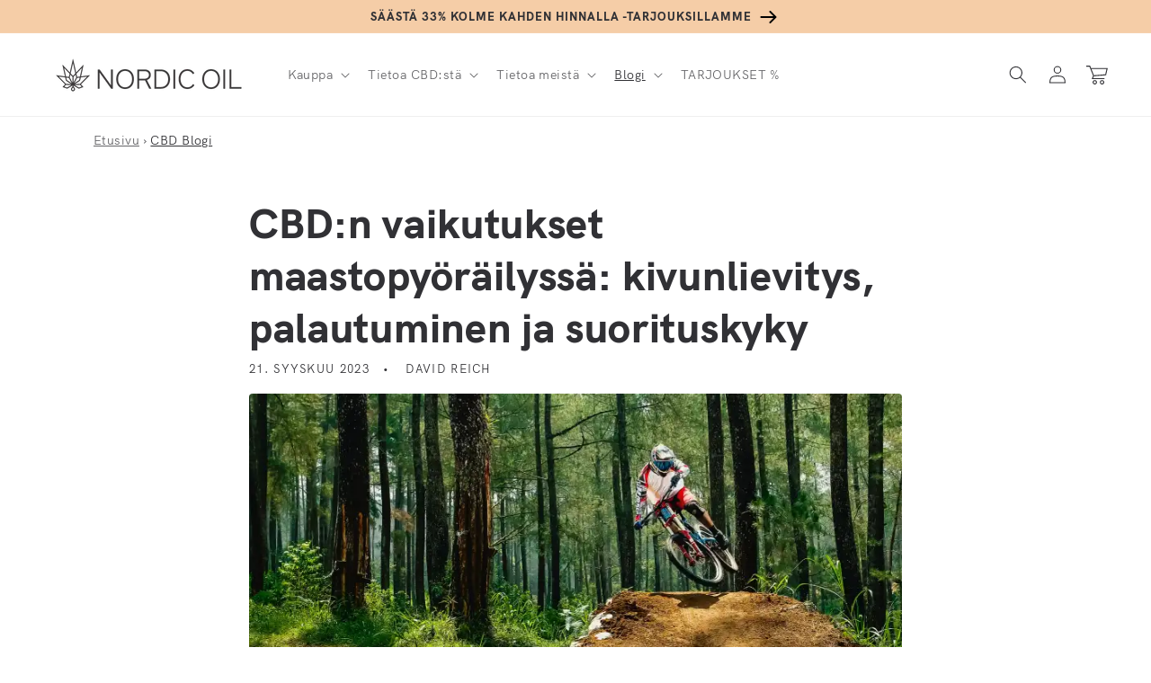

--- FILE ---
content_type: text/html; charset=utf-8
request_url: https://nordicoil.fi/blogs/cbd/cbd-ja-maastopyoraily
body_size: 87243
content:
<!doctype html>
<html class="no-js" lang="fi">
  <head>
    <meta charset="utf-8">
    <meta http-equiv="X-UA-Compatible" content="IE=edge">
    <meta name="viewport" content="width=device-width,initial-scale=1">
    <meta name="theme-color" content="">
    
    
    <link rel="canonical" href="https://nordicoil.fi/blogs/cbd/cbd-ja-maastopyoraily" />
    
    
<link rel="alternate" href="https://www.nordicoil.de/blogs/cbd/cbd-und-mountainbiking" hreflang="de" /><link rel="alternate" href="https://nordicoil.es/blogs/cbd/cbd-y-ciclismo-de-montana" hreflang="es" /><link rel="alternate" href="https://nordicoil.fr/blogs/cbd/cbd-et-vtt-velo-tout-terrain" hreflang="fr" /><link rel="alternate" href="https://nordicoil.it/blogs/cbd/cbd-e-mountain-biking" hreflang="it" /><link rel="alternate" href="https://nordicoil.pt/blogs/cbd/cbd-e-mountain-biking" hreflang="pt" /><link rel="alternate" href="https://nordicoil.fi/blogs/cbd/cbd-ja-maastopyoraily" hreflang="fi" />
<link rel="preconnect" href="https://cdn.shopify.com" crossorigin>
    <script src="https://ajax.googleapis.com/ajax/libs/jquery/1.3.1/jquery.min.js" type="text/javascript"></script><link rel="icon" type="image/png" href="//nordicoil.fi/cdn/shop/files/favicon-32x32_32x32.png?v=1659949404">
    <link rel="preload" as="image" href="//nordicoil.fi/cdn/shop/articles/MOUNT._BIKE_1084594e-52cf-4ecd-a70e-ecdbb0a8900a_350x.webp?v=1740056127" imagesizes="(min-width: 1400px) 1300px, (min-width: 750px) calc(100vw - 10rem), 100vw" imagesrcset="//nordicoil.fi/cdn/shop/articles/MOUNT._BIKE_1084594e-52cf-4ecd-a70e-ecdbb0a8900a_350x.webp?v=1740056127 350w, //nordicoil.fi/cdn/shop/articles/MOUNT._BIKE_1084594e-52cf-4ecd-a70e-ecdbb0a8900a_599x.webp?v=1740056127 599w" /><link rel="preconnect" href="https://fonts.shopifycdn.com" crossorigin><title>
      CBD:n vaikutukset maastopyöräilyssä: kivunlievitys, palautuminen ja su
</title>

    
      <meta name="description" content="Paranna maastopyöräilyn suorituskykyä CBD:n avulla. Lue artikkeli ja opi, miten CBD auttaa hallitsemaan kipua, parantamaan unen laatua ja vähentämään ahdistusta.">
    

    

<meta property="og:site_name" content="Nordic Oil - CBD Öljy">
<meta property="og:url" content="https://nordicoil.fi/blogs/cbd/cbd-ja-maastopyoraily">
<meta property="og:title" content="CBD:n vaikutukset maastopyöräilyssä: kivunlievitys, palautuminen ja su">
<meta property="og:type" content="article">
<meta property="og:description" content="Paranna maastopyöräilyn suorituskykyä CBD:n avulla. Lue artikkeli ja opi, miten CBD auttaa hallitsemaan kipua, parantamaan unen laatua ja vähentämään ahdistusta."><meta property="og:image" content="http://nordicoil.fi/cdn/shop/articles/MOUNT._BIKE_1084594e-52cf-4ecd-a70e-ecdbb0a8900a.webp?v=1740056127">
  <meta property="og:image:secure_url" content="https://nordicoil.fi/cdn/shop/articles/MOUNT._BIKE_1084594e-52cf-4ecd-a70e-ecdbb0a8900a.webp?v=1740056127">
  <meta property="og:image:width" content="800">
  <meta property="og:image:height" content="450"><meta name="twitter:card" content="summary_large_image">
<meta name="twitter:title" content="CBD:n vaikutukset maastopyöräilyssä: kivunlievitys, palautuminen ja su">
<meta name="twitter:description" content="Paranna maastopyöräilyn suorituskykyä CBD:n avulla. Lue artikkeli ja opi, miten CBD auttaa hallitsemaan kipua, parantamaan unen laatua ja vähentämään ahdistusta.">


    <script src="//nordicoil.fi/cdn/shop/t/2/assets/global.js?v=45721283285692801821736240228" defer="defer"></script>
    <script>window.performance && window.performance.mark && window.performance.mark('shopify.content_for_header.start');</script><meta id="shopify-digital-wallet" name="shopify-digital-wallet" content="/61619568814/digital_wallets/dialog">
<link rel="alternate" type="application/atom+xml" title="Feed" href="/blogs/cbd.atom" />
<script async="async" src="/checkouts/internal/preloads.js?locale=fi-FI"></script>
<script id="shopify-features" type="application/json">{"accessToken":"0da8ad897f94e0ba876b1347907a8bca","betas":["rich-media-storefront-analytics"],"domain":"nordicoil.fi","predictiveSearch":true,"shopId":61619568814,"locale":"fi"}</script>
<script>var Shopify = Shopify || {};
Shopify.shop = "nordic-oil-fi.myshopify.com";
Shopify.locale = "fi";
Shopify.currency = {"active":"EUR","rate":"1.0"};
Shopify.country = "FI";
Shopify.theme = {"name":"MASTER - JP - Please don't touch - FI","id":130496987310,"schema_name":"Dawn","schema_version":"3.0.0","theme_store_id":null,"role":"main"};
Shopify.theme.handle = "null";
Shopify.theme.style = {"id":null,"handle":null};
Shopify.cdnHost = "nordicoil.fi/cdn";
Shopify.routes = Shopify.routes || {};
Shopify.routes.root = "/";</script>
<script type="module">!function(o){(o.Shopify=o.Shopify||{}).modules=!0}(window);</script>
<script>!function(o){function n(){var o=[];function n(){o.push(Array.prototype.slice.apply(arguments))}return n.q=o,n}var t=o.Shopify=o.Shopify||{};t.loadFeatures=n(),t.autoloadFeatures=n()}(window);</script>
<script id="shop-js-analytics" type="application/json">{"pageType":"article"}</script>
<script defer="defer" async type="module" src="//nordicoil.fi/cdn/shopifycloud/shop-js/modules/v2/client.init-shop-cart-sync_BaVYBPKc.fi.esm.js"></script>
<script defer="defer" async type="module" src="//nordicoil.fi/cdn/shopifycloud/shop-js/modules/v2/chunk.common_CTbb0h5t.esm.js"></script>
<script defer="defer" async type="module" src="//nordicoil.fi/cdn/shopifycloud/shop-js/modules/v2/chunk.modal_DUS8DR4E.esm.js"></script>
<script type="module">
  await import("//nordicoil.fi/cdn/shopifycloud/shop-js/modules/v2/client.init-shop-cart-sync_BaVYBPKc.fi.esm.js");
await import("//nordicoil.fi/cdn/shopifycloud/shop-js/modules/v2/chunk.common_CTbb0h5t.esm.js");
await import("//nordicoil.fi/cdn/shopifycloud/shop-js/modules/v2/chunk.modal_DUS8DR4E.esm.js");

  window.Shopify.SignInWithShop?.initShopCartSync?.({"fedCMEnabled":true,"windoidEnabled":true});

</script>
<script>(function() {
  var isLoaded = false;
  function asyncLoad() {
    if (isLoaded) return;
    isLoaded = true;
    var urls = ["https:\/\/cdn.nfcube.com\/cb95bae77aaabfbba6e5355d910f9c63.js?shop=nordic-oil-fi.myshopify.com"];
    for (var i = 0; i < urls.length; i++) {
      var s = document.createElement('script');
      s.type = 'text/javascript';
      s.async = true;
      s.src = urls[i];
      var x = document.getElementsByTagName('script')[0];
      x.parentNode.insertBefore(s, x);
    }
  };
  if(window.attachEvent) {
    window.attachEvent('onload', asyncLoad);
  } else {
    window.addEventListener('load', asyncLoad, false);
  }
})();</script>
<script id="__st">var __st={"a":61619568814,"offset":7200,"reqid":"ab524dba-ffcf-49b3-9465-3d7326b8c9c4-1769325778","pageurl":"nordicoil.fi\/blogs\/cbd\/cbd-ja-maastopyoraily","s":"articles-606203543899","u":"ac2e762da014","p":"article","rtyp":"article","rid":606203543899};</script>
<script>window.ShopifyPaypalV4VisibilityTracking = true;</script>
<script id="captcha-bootstrap">!function(){'use strict';const t='contact',e='account',n='new_comment',o=[[t,t],['blogs',n],['comments',n],[t,'customer']],c=[[e,'customer_login'],[e,'guest_login'],[e,'recover_customer_password'],[e,'create_customer']],r=t=>t.map((([t,e])=>`form[action*='/${t}']:not([data-nocaptcha='true']) input[name='form_type'][value='${e}']`)).join(','),a=t=>()=>t?[...document.querySelectorAll(t)].map((t=>t.form)):[];function s(){const t=[...o],e=r(t);return a(e)}const i='password',u='form_key',d=['recaptcha-v3-token','g-recaptcha-response','h-captcha-response',i],f=()=>{try{return window.sessionStorage}catch{return}},m='__shopify_v',_=t=>t.elements[u];function p(t,e,n=!1){try{const o=window.sessionStorage,c=JSON.parse(o.getItem(e)),{data:r}=function(t){const{data:e,action:n}=t;return t[m]||n?{data:e,action:n}:{data:t,action:n}}(c);for(const[e,n]of Object.entries(r))t.elements[e]&&(t.elements[e].value=n);n&&o.removeItem(e)}catch(o){console.error('form repopulation failed',{error:o})}}const l='form_type',E='cptcha';function T(t){t.dataset[E]=!0}const w=window,h=w.document,L='Shopify',v='ce_forms',y='captcha';let A=!1;((t,e)=>{const n=(g='f06e6c50-85a8-45c8-87d0-21a2b65856fe',I='https://cdn.shopify.com/shopifycloud/storefront-forms-hcaptcha/ce_storefront_forms_captcha_hcaptcha.v1.5.2.iife.js',D={infoText:'hCaptchan suojaama',privacyText:'Tietosuoja',termsText:'Ehdot'},(t,e,n)=>{const o=w[L][v],c=o.bindForm;if(c)return c(t,g,e,D).then(n);var r;o.q.push([[t,g,e,D],n]),r=I,A||(h.body.append(Object.assign(h.createElement('script'),{id:'captcha-provider',async:!0,src:r})),A=!0)});var g,I,D;w[L]=w[L]||{},w[L][v]=w[L][v]||{},w[L][v].q=[],w[L][y]=w[L][y]||{},w[L][y].protect=function(t,e){n(t,void 0,e),T(t)},Object.freeze(w[L][y]),function(t,e,n,w,h,L){const[v,y,A,g]=function(t,e,n){const i=e?o:[],u=t?c:[],d=[...i,...u],f=r(d),m=r(i),_=r(d.filter((([t,e])=>n.includes(e))));return[a(f),a(m),a(_),s()]}(w,h,L),I=t=>{const e=t.target;return e instanceof HTMLFormElement?e:e&&e.form},D=t=>v().includes(t);t.addEventListener('submit',(t=>{const e=I(t);if(!e)return;const n=D(e)&&!e.dataset.hcaptchaBound&&!e.dataset.recaptchaBound,o=_(e),c=g().includes(e)&&(!o||!o.value);(n||c)&&t.preventDefault(),c&&!n&&(function(t){try{if(!f())return;!function(t){const e=f();if(!e)return;const n=_(t);if(!n)return;const o=n.value;o&&e.removeItem(o)}(t);const e=Array.from(Array(32),(()=>Math.random().toString(36)[2])).join('');!function(t,e){_(t)||t.append(Object.assign(document.createElement('input'),{type:'hidden',name:u})),t.elements[u].value=e}(t,e),function(t,e){const n=f();if(!n)return;const o=[...t.querySelectorAll(`input[type='${i}']`)].map((({name:t})=>t)),c=[...d,...o],r={};for(const[a,s]of new FormData(t).entries())c.includes(a)||(r[a]=s);n.setItem(e,JSON.stringify({[m]:1,action:t.action,data:r}))}(t,e)}catch(e){console.error('failed to persist form',e)}}(e),e.submit())}));const S=(t,e)=>{t&&!t.dataset[E]&&(n(t,e.some((e=>e===t))),T(t))};for(const o of['focusin','change'])t.addEventListener(o,(t=>{const e=I(t);D(e)&&S(e,y())}));const B=e.get('form_key'),M=e.get(l),P=B&&M;t.addEventListener('DOMContentLoaded',(()=>{const t=y();if(P)for(const e of t)e.elements[l].value===M&&p(e,B);[...new Set([...A(),...v().filter((t=>'true'===t.dataset.shopifyCaptcha))])].forEach((e=>S(e,t)))}))}(h,new URLSearchParams(w.location.search),n,t,e,['guest_login'])})(!0,!0)}();</script>
<script integrity="sha256-4kQ18oKyAcykRKYeNunJcIwy7WH5gtpwJnB7kiuLZ1E=" data-source-attribution="shopify.loadfeatures" defer="defer" src="//nordicoil.fi/cdn/shopifycloud/storefront/assets/storefront/load_feature-a0a9edcb.js" crossorigin="anonymous"></script>
<script data-source-attribution="shopify.dynamic_checkout.dynamic.init">var Shopify=Shopify||{};Shopify.PaymentButton=Shopify.PaymentButton||{isStorefrontPortableWallets:!0,init:function(){window.Shopify.PaymentButton.init=function(){};var t=document.createElement("script");t.src="https://nordicoil.fi/cdn/shopifycloud/portable-wallets/latest/portable-wallets.fi.js",t.type="module",document.head.appendChild(t)}};
</script>
<script data-source-attribution="shopify.dynamic_checkout.buyer_consent">
  function portableWalletsHideBuyerConsent(e){var t=document.getElementById("shopify-buyer-consent"),n=document.getElementById("shopify-subscription-policy-button");t&&n&&(t.classList.add("hidden"),t.setAttribute("aria-hidden","true"),n.removeEventListener("click",e))}function portableWalletsShowBuyerConsent(e){var t=document.getElementById("shopify-buyer-consent"),n=document.getElementById("shopify-subscription-policy-button");t&&n&&(t.classList.remove("hidden"),t.removeAttribute("aria-hidden"),n.addEventListener("click",e))}window.Shopify?.PaymentButton&&(window.Shopify.PaymentButton.hideBuyerConsent=portableWalletsHideBuyerConsent,window.Shopify.PaymentButton.showBuyerConsent=portableWalletsShowBuyerConsent);
</script>
<script data-source-attribution="shopify.dynamic_checkout.cart.bootstrap">document.addEventListener("DOMContentLoaded",(function(){function t(){return document.querySelector("shopify-accelerated-checkout-cart, shopify-accelerated-checkout")}if(t())Shopify.PaymentButton.init();else{new MutationObserver((function(e,n){t()&&(Shopify.PaymentButton.init(),n.disconnect())})).observe(document.body,{childList:!0,subtree:!0})}}));
</script>
<link id="shopify-accelerated-checkout-styles" rel="stylesheet" media="screen" href="https://nordicoil.fi/cdn/shopifycloud/portable-wallets/latest/accelerated-checkout-backwards-compat.css" crossorigin="anonymous">
<style id="shopify-accelerated-checkout-cart">
        #shopify-buyer-consent {
  margin-top: 1em;
  display: inline-block;
  width: 100%;
}

#shopify-buyer-consent.hidden {
  display: none;
}

#shopify-subscription-policy-button {
  background: none;
  border: none;
  padding: 0;
  text-decoration: underline;
  font-size: inherit;
  cursor: pointer;
}

#shopify-subscription-policy-button::before {
  box-shadow: none;
}

      </style>
<script id="sections-script" data-sections="header,footer" defer="defer" src="//nordicoil.fi/cdn/shop/t/2/compiled_assets/scripts.js?v=2916"></script>
<script>window.performance && window.performance.mark && window.performance.mark('shopify.content_for_header.end');</script>


    <style data-shopify>
      @font-face {
  font-family: Jost;
  font-weight: 400;
  font-style: normal;
  font-display: swap;
  src: url("//nordicoil.fi/cdn/fonts/jost/jost_n4.d47a1b6347ce4a4c9f437608011273009d91f2b7.woff2") format("woff2"),
       url("//nordicoil.fi/cdn/fonts/jost/jost_n4.791c46290e672b3f85c3d1c651ef2efa3819eadd.woff") format("woff");
}

      @font-face {
  font-family: Jost;
  font-weight: 700;
  font-style: normal;
  font-display: swap;
  src: url("//nordicoil.fi/cdn/fonts/jost/jost_n7.921dc18c13fa0b0c94c5e2517ffe06139c3615a3.woff2") format("woff2"),
       url("//nordicoil.fi/cdn/fonts/jost/jost_n7.cbfc16c98c1e195f46c536e775e4e959c5f2f22b.woff") format("woff");
}

      @font-face {
  font-family: Jost;
  font-weight: 400;
  font-style: italic;
  font-display: swap;
  src: url("//nordicoil.fi/cdn/fonts/jost/jost_i4.b690098389649750ada222b9763d55796c5283a5.woff2") format("woff2"),
       url("//nordicoil.fi/cdn/fonts/jost/jost_i4.fd766415a47e50b9e391ae7ec04e2ae25e7e28b0.woff") format("woff");
}

      @font-face {
  font-family: Jost;
  font-weight: 700;
  font-style: italic;
  font-display: swap;
  src: url("//nordicoil.fi/cdn/fonts/jost/jost_i7.d8201b854e41e19d7ed9b1a31fe4fe71deea6d3f.woff2") format("woff2"),
       url("//nordicoil.fi/cdn/fonts/jost/jost_i7.eae515c34e26b6c853efddc3fc0c552e0de63757.woff") format("woff");
}

      @font-face {
  font-family: Jost;
  font-weight: 500;
  font-style: normal;
  font-display: swap;
  src: url("//nordicoil.fi/cdn/fonts/jost/jost_n5.7c8497861ffd15f4e1284cd221f14658b0e95d61.woff2") format("woff2"),
       url("//nordicoil.fi/cdn/fonts/jost/jost_n5.fb6a06896db583cc2df5ba1b30d9c04383119dd9.woff") format("woff");
}


      :root {
        --font-body-family: Jost, sans-serif;
        --font-body-style: normal;
        --font-body-weight: 400;

        --font-heading-family: Jost, sans-serif;
        --font-heading-style: normal;
        --font-heading-weight: 500;

        --font-body-scale: 1.0;
        --font-heading-scale: 1.15;

                --color-base-text: 49, 49, 53;
        --color-shadow: 49, 49, 53;
        --color-base-background-1: 255, 255, 255;
        --color-base-background-2: 253, 247, 241;
        --color-base-solid-button-labels: 255, 255, 255;
        --color-base-outline-button-labels: 28, 28, 33;
        --color-base-accent-1: 28, 28, 33;
        --color-base-accent-2: 234, 246, 245;
        --color-base-custom-nordic: 251, 225, 204;
        --color-base-custom-bfcm: 232, 255, 0;  
        --color-base-custom-black-friday: 0, 0, 0;       
        --payment-terms-background-color: #fff;

        --gradient-base-background-1: #fff;
        --gradient-base-background-2: #fdf7f1;
        --gradient-base-accent-1: linear-gradient(133deg, rgba(245, 205, 167, 1), rgba(245, 205, 167, 1) 100%);
        --gradient-base-accent-2: #eaf6f5;
        --gradient-base-custom-nordic: #fbe1cc;
        --gradient-base-custom-black-friday: #000000;
        --gradient-base-custom-bfcm: #E8FF00;        

        --media-padding: px;
        --media-border-opacity: 0.0;
        --media-border-width: 0px;
        --media-radius: 8px;
        --media-shadow-opacity: 0.0;
        --media-shadow-horizontal-offset: 0px;
        --media-shadow-vertical-offset: 0px;
        --media-shadow-blur-radius: 0px;

        --page-width: 140rem;
        --page-width-margin: 0rem;

        --card-image-padding: 0.0rem;
        --card-corner-radius: 0.4rem;
        --card-text-alignment: left;
        --card-border-width: 0.0rem;
        --card-border-opacity: 0.0;
        --card-shadow-opacity: 0.0;
        --card-shadow-horizontal-offset: 0.0rem;
        --card-shadow-vertical-offset: 0.0rem;
        --card-shadow-blur-radius: 0.0rem;

        --badge-corner-radius: 0.4rem;

        --popup-border-width: 1px;
        --popup-border-opacity: 0.1;
        --popup-corner-radius: 8px;
        --popup-shadow-opacity: 0.0;
        --popup-shadow-horizontal-offset: 0px;
        --popup-shadow-vertical-offset: 0px;
        --popup-shadow-blur-radius: 0px;

        --drawer-border-width: 1px;
        --drawer-border-opacity: 0.1;
        --drawer-shadow-opacity: 0.0;
        --drawer-shadow-horizontal-offset: 0px;
        --drawer-shadow-vertical-offset: 0px;
        --drawer-shadow-blur-radius: 0px;

        --spacing-sections-desktop: 0px;
        --spacing-sections-mobile: 0px;

        --grid-desktop-vertical-spacing: 8px;
        --grid-desktop-horizontal-spacing: 16px;
        --grid-mobile-vertical-spacing: 4px;
        --grid-mobile-horizontal-spacing: 8px;

        --text-boxes-border-opacity: 0.0;
        --text-boxes-border-width: 0px;
        --text-boxes-radius: 8px;
        --text-boxes-shadow-opacity: 0.0;
        --text-boxes-shadow-horizontal-offset: 0px;
        --text-boxes-shadow-vertical-offset: 0px;
        --text-boxes-shadow-blur-radius: 0px;

        --buttons-radius: 4px;
        --buttons-radius-outset: 4px;
        --buttons-border-width: 0px;
        --buttons-border-opacity: 0.0;
        --buttons-shadow-opacity: 0.0;
        --buttons-shadow-horizontal-offset: 0px;
        --buttons-shadow-vertical-offset: 0px;
        --buttons-shadow-blur-radius: 0px;
        --buttons-border-offset: 0.3px;

        --inputs-radius: 4px;
        --inputs-border-width: 1px;
        --inputs-border-opacity: 0.55;
        --inputs-shadow-opacity: 0.0;
        --inputs-shadow-horizontal-offset: 0px;
        --inputs-margin-offset: 0px;
        --inputs-shadow-vertical-offset: 0px;
        --inputs-shadow-blur-radius: 0px;
        --inputs-radius-outset: 5px;

        --variant-pills-radius: 40px;
        --variant-pills-border-width: 1px;
        --variant-pills-border-opacity: 0.55;
        --variant-pills-shadow-opacity: 0.0;
        --variant-pills-shadow-horizontal-offset: 0px;
        --variant-pills-shadow-vertical-offset: 0px;
        --variant-pills-shadow-blur-radius: 0px;
      }

      *,
      *::before,
      *::after {
        box-sizing: inherit;
      }

      html {
        box-sizing: border-box;
        font-size: calc(var(--font-body-scale) * 62.5%);
        height: 100%;
      }

      body {
        display: grid;
        grid-template-rows: auto auto 1fr auto;
        grid-template-columns: 100%;
        min-height: 100%;
        margin: 0;
        font-size: 1.5rem;
        letter-spacing: 0.06rem;
        line-height: calc(1 + 0.8 / var(--font-body-scale));
        font-family: var(--font-body-family);
        font-style: var(--font-body-style);
        font-weight: var(--font-body-weight);
      }

      @media screen and (min-width: 750px) {
        body {
          font-size: 1.6rem;
        }
      }
    </style>

    <link href="//nordicoil.fi/cdn/shop/t/2/assets/base.css?v=68552870371556054561764750627" rel="stylesheet" type="text/css" media="all" />
<link rel="preload" as="font" href="//nordicoil.fi/cdn/shop/t/2/assets/HKGrotesk-Regular.woff2?v=39685267886043440071659950378" type="font/woff2" crossorigin="anonymous"><link rel="preload" as="font" href="//nordicoil.fi/cdn/shop/t/2/assets/HKGrotesk-Bold.woff2?v=55712404211959510201659950378" type="font/woff2" crossorigin="anonymous"><link rel="preload" as="font" href="//nordicoil.fi/cdn/shop/t/2/assets/HKGrotesk-ExtraBold.woff2?v=14214099021510419861659950378" type="font/woff2" crossorigin="anonymous"><link rel="stylesheet" href="//nordicoil.fi/cdn/shop/t/2/assets/component-predictive-search.css?v=165644661289088488651659950377" media="print" onload="this.media='all'"><script>document.documentElement.className = document.documentElement.className.replace('no-js', 'js');
    if (Shopify.designMode) {
      document.documentElement.classList.add('shopify-design-mode');
    }
    </script>
    
    
    

    <meta name="google-site-verification" content="BaXE0r0imazBgpEbYNlsYCCO1ghfCtk5qFt4PJof5xs" />




<script> // Javascript collecting data for c.io (Lov)
!function () {
  var i = "cioanalytics",
      analytics = (window[i] = window[i] || []);

  if (!analytics.initialize)
    if (analytics.invoked)
      window.console && console.error && console.error("Snippet included twice.");
    else {
      analytics.invoked = !0;
      analytics.methods = [
        "trackSubmit","trackClick","trackLink","trackForm","pageview",
        "identify","reset","group","track","ready","alias","debug","page",
        "once","off","on","addSourceMiddleware","addIntegrationMiddleware",
        "setAnonymousId","addDestinationMiddleware"
      ];

      analytics.factory = function (e) {
        return function () {
          var t = Array.prototype.slice.call(arguments);
          t.unshift(e);
          analytics.push(t);
          return analytics;
        };
      };

      for (var e = 0; e < analytics.methods.length; e++) {
        var key = analytics.methods[e];
        analytics[key] = analytics.factory(key);
      }

      analytics.load = function (key, e) {
        var t = document.createElement("script");
        t.type = "text/javascript";
        t.async = !0;
        t.setAttribute("data-global-customerio-analytics-key", i);
        t.src = "https://cdp.customer.io/v1/analytics-js/snippet/" + key + "/analytics.min.js";
        var n = document.getElementsByTagName("script")[0];
        n.parentNode.insertBefore(t, n);
        analytics._writeKey = key;
        analytics._loadOptions = e;
      };

      analytics.SNIPPET_VERSION = "4.15.3";

      analytics.load(
        "2d8ba460b9939066c0b5",
        {
          integrations: {
            "Customer.io In-App Plugin": {
              anonymousInApp: true
            }
          }
        }
      );

      function getUrlParam(name) {
        return new URLSearchParams(window.location.search).get(name);
      }

      // 1. Check if utm_source=newsletter in the URL
      var utmSource = getUrlParam("utm_source");
      if (utmSource === "newsletter") {
        // Store it for the session
        sessionStorage.setItem("utmSource", "newsletter");
      }

      // 2. Check stored value in sessionStorage
      var storedSource = sessionStorage.getItem("utmSource");

      // 3. Send analytics page call
      if (storedSource === "newsletter") {
        analytics.page("Shop - newsletter");
      } else {
        analytics.page("Shop");
      }

    }
}();
</script>

 <script>     // Identifier for c.io In-App messaging (Lov)
cioanalytics.identify('', {
first_name: '',
last_name: '',
    email: '',
  id: ''
});
   </script>


    
  
  <!-- BEGIN app block: shopify://apps/pumper-bundles/blocks/app-embed/0856870d-2aca-4b1e-a662-cf1797f61270 --><meta name="format-detection" content="telephone=no">



<!-- END app block --><!-- BEGIN app block: shopify://apps/stape-conversion-tracking/blocks/gtm/7e13c847-7971-409d-8fe0-29ec14d5f048 --><script>
  window.lsData = {};
  window.dataLayer = window.dataLayer || [];
  window.addEventListener("message", (event) => {
    if (event.data?.event) {
      window.dataLayer.push(event.data);
    }
  });
  window.dataShopStape = {
    shop: "nordicoil.fi",
    shopId: "61619568814",
  }
</script>

<!-- END app block --><!-- BEGIN app block: shopify://apps/uppromote-affiliate/blocks/core-script/64c32457-930d-4cb9-9641-e24c0d9cf1f4 --><!-- BEGIN app snippet: core-metafields-setting --><!--suppress ES6ConvertVarToLetConst -->
<script type="application/json" id="core-uppromote-settings">{"app_env":{"env":"production"},"message_bar_setting":{"referral_enable":0,"referral_content":"You're shopping with {affiliate_name}!","referral_font":"Poppins","referral_font_size":14,"referral_text_color":"#ffffff","referral_background_color":"#338FB1","not_referral_enable":0,"not_referral_content":"Enjoy your time.","not_referral_font":"Poppins","not_referral_font_size":14,"not_referral_text_color":"#ffffff","not_referral_background_color":"#338FB1"}}</script>
<script type="application/json" id="core-uppromote-cart">{"note":null,"attributes":{},"original_total_price":0,"total_price":0,"total_discount":0,"total_weight":0.0,"item_count":0,"items":[],"requires_shipping":false,"currency":"EUR","items_subtotal_price":0,"cart_level_discount_applications":[],"checkout_charge_amount":0}</script>
<script id="core-uppromote-quick-store-tracking-vars">
    function getDocumentContext(){const{href:a,hash:b,host:c,hostname:d,origin:e,pathname:f,port:g,protocol:h,search:i}=window.location,j=document.referrer,k=document.characterSet,l=document.title;return{location:{href:a,hash:b,host:c,hostname:d,origin:e,pathname:f,port:g,protocol:h,search:i},referrer:j||document.location.href,characterSet:k,title:l}}function getNavigatorContext(){const{language:a,cookieEnabled:b,languages:c,userAgent:d}=navigator;return{language:a,cookieEnabled:b,languages:c,userAgent:d}}function getWindowContext(){const{innerHeight:a,innerWidth:b,outerHeight:c,outerWidth:d,origin:e,screen:{height:j,width:k},screenX:f,screenY:g,scrollX:h,scrollY:i}=window;return{innerHeight:a,innerWidth:b,outerHeight:c,outerWidth:d,origin:e,screen:{screenHeight:j,screenWidth:k},screenX:f,screenY:g,scrollX:h,scrollY:i,location:getDocumentContext().location}}function getContext(){return{document:getDocumentContext(),navigator:getNavigatorContext(),window:getWindowContext()}}
    if (window.location.href.includes('?sca_ref=')) {
        localStorage.setItem('__up_lastViewedPageContext', JSON.stringify({
            context: getContext(),
            timestamp: new Date().toISOString(),
        }))
    }
</script>

<script id="core-uppromote-setting-booster">
    var UpPromoteCoreSettings = JSON.parse(document.getElementById('core-uppromote-settings').textContent)
    UpPromoteCoreSettings.currentCart = JSON.parse(document.getElementById('core-uppromote-cart')?.textContent || '{}')
    const idToClean = ['core-uppromote-settings', 'core-uppromote-cart', 'core-uppromote-setting-booster', 'core-uppromote-quick-store-tracking-vars']
    idToClean.forEach(id => {
        document.getElementById(id)?.remove()
    })
</script>
<!-- END app snippet -->


<!-- END app block --><!-- BEGIN app block: shopify://apps/judge-me-reviews/blocks/judgeme_core/61ccd3b1-a9f2-4160-9fe9-4fec8413e5d8 --><!-- Start of Judge.me Core -->






<link rel="dns-prefetch" href="https://cdnwidget.judge.me">
<link rel="dns-prefetch" href="https://cdn.judge.me">
<link rel="dns-prefetch" href="https://cdn1.judge.me">
<link rel="dns-prefetch" href="https://api.judge.me">

<script data-cfasync='false' class='jdgm-settings-script'>window.jdgmSettings={"pagination":5,"disable_web_reviews":false,"badge_no_review_text":"Ei arvosteluja","badge_n_reviews_text":"{{ n }} arvostelu/arvostelua","badge_star_color":"#ff9f67","hide_badge_preview_if_no_reviews":true,"badge_hide_text":false,"enforce_center_preview_badge":false,"widget_title":"Asiakasarvostelut","widget_open_form_text":"Kirjoita arvostelu","widget_close_form_text":"Peruuta arvostelu","widget_refresh_page_text":"Päivitä sivu","widget_summary_text":"Perustuu {{ number_of_reviews }} arvosteluun/arvosteluihin","widget_no_review_text":"Ole ensimmäinen kirjoittamaan arvostelu","widget_name_field_text":"Näytettävä nimi","widget_verified_name_field_text":"Vahvistettu nimi (julkinen)","widget_name_placeholder_text":"Näytettävä nimi","widget_required_field_error_text":"Tämä kenttä on pakollinen.","widget_email_field_text":"Sähköpostiosoite","widget_verified_email_field_text":"Vahvistettu sähköposti (yksityinen, ei muokattavissa)","widget_email_placeholder_text":"Sähköpostiosoitteesi","widget_email_field_error_text":"Syötä kelvollinen sähköpostiosoite.","widget_rating_field_text":"Arvosana","widget_review_title_field_text":"Arvostelun otsikko","widget_review_title_placeholder_text":"Anna arvostelullesi otsikko","widget_review_body_field_text":"Arvostelun sisältö","widget_review_body_placeholder_text":"Aloita kirjoittaminen tässä...","widget_pictures_field_text":"Kuva/Video (valinnainen)","widget_submit_review_text":"Lähetä arvostelu","widget_submit_verified_review_text":"Lähetä vahvistettu arvostelu","widget_submit_success_msg_with_auto_publish":"Kiitos! Päivitä sivu hetken kuluttua nähdäksesi arvostelusi. Voit poistaa tai muokata arvosteluasi kirjautumalla palveluun \u003ca href='https://judge.me/login' target='_blank' rel='nofollow noopener'\u003eJudge.me\u003c/a\u003e","widget_submit_success_msg_no_auto_publish":"Kiitos! Arvostelusi julkaistaan, kun kaupan ylläpitäjä on hyväksynyt sen. Voit poistaa tai muokata arvosteluasi kirjautumalla palveluun \u003ca href='https://judge.me/login' target='_blank' rel='nofollow noopener'\u003eJudge.me\u003c/a\u003e","widget_show_default_reviews_out_of_total_text":"Näytetään {{ n_reviews_shown }} / {{ n_reviews }} arvostelua.","widget_show_all_link_text":"Näytä kaikki","widget_show_less_link_text":"Näytä vähemmän","widget_author_said_text":"{{ reviewer_name }} sanoi:","widget_days_text":"{{ n }} päivää sitten","widget_weeks_text":"{{ n }} viikko/viikkoa sitten","widget_months_text":"{{ n }} kuukausi/kuukautta sitten","widget_years_text":"{{ n }} vuosi/vuotta sitten","widget_yesterday_text":"Eilen","widget_today_text":"Tänään","widget_replied_text":"\u003e\u003e {{ shop_name }} vastasi:","widget_read_more_text":"Lue lisää","widget_reviewer_name_as_initial":"","widget_rating_filter_color":"","widget_rating_filter_see_all_text":"Katso kaikki arvostelut","widget_sorting_most_recent_text":"Uusimmat","widget_sorting_highest_rating_text":"Korkein arvosana","widget_sorting_lowest_rating_text":"Alhaisin arvosana","widget_sorting_with_pictures_text":"Vain kuvat","widget_sorting_most_helpful_text":"Hyödyllisimmät","widget_open_question_form_text":"Esitä kysymys","widget_reviews_subtab_text":"Arvostelut","widget_questions_subtab_text":"Kysymykset","widget_question_label_text":"Kysymys","widget_answer_label_text":"Vastaus","widget_question_placeholder_text":"Kirjoita kysymyksesi tähän","widget_submit_question_text":"Lähetä kysymys","widget_question_submit_success_text":"Kiitos kysymyksestäsi! Ilmoitamme sinulle, kun siihen vastataan.","widget_star_color":"#ff9f67","verified_badge_text":"Vahvistettu","verified_badge_bg_color":"","verified_badge_text_color":"","verified_badge_placement":"left-of-reviewer-name","widget_review_max_height":"","widget_hide_border":false,"widget_social_share":false,"widget_thumb":true,"widget_review_location_show":true,"widget_location_format":"country_iso_code","all_reviews_include_out_of_store_products":true,"all_reviews_out_of_store_text":"(kaupan ulkopuolella)","all_reviews_pagination":100,"all_reviews_product_name_prefix_text":"koskien","enable_review_pictures":true,"enable_question_anwser":false,"widget_theme":"","review_date_format":"dd/mm/yyyy","default_sort_method":"most-recent","widget_product_reviews_subtab_text":"Tuotearvostelut","widget_shop_reviews_subtab_text":"Kaupan arvostelut","widget_other_products_reviews_text":"Arvostelut muille tuotteille","widget_store_reviews_subtab_text":"Kaupan arvostelut","widget_no_store_reviews_text":"Tätä kauppaa ei ole vielä saanut arvosteluja","widget_web_restriction_product_reviews_text":"Tästä tuotteesta ei ole vielä arvosteluja","widget_no_items_text":"Ei löytynyt elementtejä","widget_show_more_text":"Näytä lisää","widget_write_a_store_review_text":"Kirjoita kauppa-arvostelu","widget_other_languages_heading":"Arvosteluja muilla kielillä","widget_translate_review_text":"Käännä arvostelu kielelle {{ language }}","widget_translating_review_text":"Käännetään...","widget_show_original_translation_text":"Näytä alkuperäinen ({{ language }})","widget_translate_review_failed_text":"Arvostelua ei voitu kääntää.","widget_translate_review_retry_text":"Yritä uudelleen","widget_translate_review_try_again_later_text":"Yritä myöhemmin uudelleen","show_product_url_for_grouped_product":false,"widget_sorting_pictures_first_text":"Kuvat ensin","show_pictures_on_all_rev_page_mobile":false,"show_pictures_on_all_rev_page_desktop":false,"floating_tab_hide_mobile_install_preference":false,"floating_tab_button_name":"★ Arvostelut","floating_tab_title":"Anna asiakkaiden puhua puolestamme","floating_tab_button_color":"","floating_tab_button_background_color":"","floating_tab_url":"","floating_tab_url_enabled":false,"floating_tab_tab_style":"text","all_reviews_text_badge_text":"Asiakkaat arvioivat meitä {{ shop.metafields.judgeme.all_reviews_rating | round: 1 }}/5 perustuen {{ shop.metafields.judgeme.all_reviews_count }} arvosteluun.","all_reviews_text_badge_text_branded_style":"{{ shop.metafields.judgeme.all_reviews_rating | round: 1 }} / 5 tähteä perustuen {{ shop.metafields.judgeme.all_reviews_count }} arvosteluun","is_all_reviews_text_badge_a_link":false,"show_stars_for_all_reviews_text_badge":false,"all_reviews_text_badge_url":"","all_reviews_text_style":"branded","all_reviews_text_color_style":"judgeme_brand_color","all_reviews_text_color":"#108474","all_reviews_text_show_jm_brand":true,"featured_carousel_show_header":true,"featured_carousel_title":"Anna asiakkaiden puhua puolestamme","testimonials_carousel_title":"Asiakas sanoo","videos_carousel_title":"Todelliset asiakkaiden tarinat","cards_carousel_title":"Asiakas sanoo","featured_carousel_count_text":"{{ n }} arvostelusta","featured_carousel_add_link_to_all_reviews_page":false,"featured_carousel_url":"","featured_carousel_show_images":true,"featured_carousel_autoslide_interval":5,"featured_carousel_arrows_on_the_sides":false,"featured_carousel_height":300,"featured_carousel_width":100,"featured_carousel_image_size":0,"featured_carousel_image_height":250,"featured_carousel_arrow_color":"#eeeeee","verified_count_badge_style":"branded","verified_count_badge_orientation":"horizontal","verified_count_badge_color_style":"judgeme_brand_color","verified_count_badge_color":"#108474","is_verified_count_badge_a_link":false,"verified_count_badge_url":"","verified_count_badge_show_jm_brand":true,"widget_rating_preset_default":5,"widget_first_sub_tab":"product-reviews","widget_show_histogram":true,"widget_histogram_use_custom_color":false,"widget_pagination_use_custom_color":false,"widget_star_use_custom_color":true,"widget_verified_badge_use_custom_color":false,"widget_write_review_use_custom_color":false,"picture_reminder_submit_button":"Upload Pictures","enable_review_videos":false,"mute_video_by_default":false,"widget_sorting_videos_first_text":"Videot ensin","widget_review_pending_text":"Odottaa","featured_carousel_items_for_large_screen":3,"social_share_options_order":"Facebook,Twitter","remove_microdata_snippet":true,"disable_json_ld":false,"enable_json_ld_products":false,"preview_badge_show_question_text":false,"preview_badge_no_question_text":"Ei kysymyksiä","preview_badge_n_question_text":"{{ number_of_questions }} kysymys/kysymystä","qa_badge_show_icon":false,"qa_badge_position":"same-row","remove_judgeme_branding":false,"widget_add_search_bar":false,"widget_search_bar_placeholder":"Haku","widget_sorting_verified_only_text":"Vain vahvistetut","featured_carousel_theme":"card","featured_carousel_show_rating":true,"featured_carousel_show_title":true,"featured_carousel_show_body":true,"featured_carousel_show_date":false,"featured_carousel_show_reviewer":true,"featured_carousel_show_product":false,"featured_carousel_header_background_color":"#108474","featured_carousel_header_text_color":"#ffffff","featured_carousel_name_product_separator":"reviewed","featured_carousel_full_star_background":"#108474","featured_carousel_empty_star_background":"#dadada","featured_carousel_vertical_theme_background":"#f9fafb","featured_carousel_verified_badge_enable":true,"featured_carousel_verified_badge_color":"#108474","featured_carousel_border_style":"round","featured_carousel_review_line_length_limit":3,"featured_carousel_more_reviews_button_text":"Lue lisää arvosteluja","featured_carousel_view_product_button_text":"Katso tuote","all_reviews_page_load_reviews_on":"scroll","all_reviews_page_load_more_text":"Lataa lisää arvosteluja","disable_fb_tab_reviews":false,"enable_ajax_cdn_cache":false,"widget_advanced_speed_features":5,"widget_public_name_text":"näytetään julkisesti kuten","default_reviewer_name":"John Smith","default_reviewer_name_has_non_latin":true,"widget_reviewer_anonymous":"Nimetön","medals_widget_title":"Judge.me Arvostelumitalit","medals_widget_background_color":"#f9fafb","medals_widget_position":"footer_all_pages","medals_widget_border_color":"#f9fafb","medals_widget_verified_text_position":"left","medals_widget_use_monochromatic_version":false,"medals_widget_elements_color":"#108474","show_reviewer_avatar":false,"widget_invalid_yt_video_url_error_text":"Ei YouTube-videon URL","widget_max_length_field_error_text":"Syötä enintään {0} merkkiä.","widget_show_country_flag":true,"widget_show_collected_via_shop_app":true,"widget_verified_by_shop_badge_style":"light","widget_verified_by_shop_text":"Kaupan vahvistama","widget_show_photo_gallery":true,"widget_load_with_code_splitting":true,"widget_ugc_install_preference":false,"widget_ugc_title":"Valmistettu meiltä, jaettu sinulta","widget_ugc_subtitle":"Merkitse meidät nähdäksesi kuvasi esillä sivullamme","widget_ugc_arrows_color":"#ffffff","widget_ugc_primary_button_text":"Osta nyt","widget_ugc_primary_button_background_color":"#108474","widget_ugc_primary_button_text_color":"#ffffff","widget_ugc_primary_button_border_width":"0","widget_ugc_primary_button_border_style":"none","widget_ugc_primary_button_border_color":"#108474","widget_ugc_primary_button_border_radius":"25","widget_ugc_secondary_button_text":"Lataa lisää","widget_ugc_secondary_button_background_color":"#ffffff","widget_ugc_secondary_button_text_color":"#108474","widget_ugc_secondary_button_border_width":"2","widget_ugc_secondary_button_border_style":"solid","widget_ugc_secondary_button_border_color":"#108474","widget_ugc_secondary_button_border_radius":"25","widget_ugc_reviews_button_text":"Katso arvostelut","widget_ugc_reviews_button_background_color":"#ffffff","widget_ugc_reviews_button_text_color":"#108474","widget_ugc_reviews_button_border_width":"2","widget_ugc_reviews_button_border_style":"solid","widget_ugc_reviews_button_border_color":"#108474","widget_ugc_reviews_button_border_radius":"25","widget_ugc_reviews_button_link_to":"judgeme-reviews-page","widget_ugc_show_post_date":true,"widget_ugc_max_width":"800","widget_rating_metafield_value_type":true,"widget_primary_color":"#108474","widget_enable_secondary_color":false,"widget_secondary_color":"#edf5f5","widget_summary_average_rating_text":"{{ average_rating }} / 5","widget_media_grid_title":"Asiakkaiden kuvia \u0026 videoita","widget_media_grid_see_more_text":"Katso lisää","widget_round_style":false,"widget_show_product_medals":false,"widget_verified_by_judgeme_text":"Judge.me:n vahvistama","widget_show_store_medals":true,"widget_verified_by_judgeme_text_in_store_medals":"Judge.me:n vahvistama","widget_media_field_exceed_quantity_message":"Valitettavasti voimme hyväksyä vain {{ max_media }} yhtä arvostelua kohden.","widget_media_field_exceed_limit_message":"{{ file_name }} on liian suuri, valitse {{ media_type }} joka on alle {{ size_limit }}MB.","widget_review_submitted_text":"Arvostelu lähetetty!","widget_question_submitted_text":"Kysymys lähetetty!","widget_close_form_text_question":"Peruuta","widget_write_your_answer_here_text":"Kirjoita vastauksesi tähän","widget_enabled_branded_link":true,"widget_show_collected_by_judgeme":false,"widget_reviewer_name_color":"","widget_write_review_text_color":"","widget_write_review_bg_color":"","widget_collected_by_judgeme_text":"Judge.me:n keräämä","widget_pagination_type":"load_more","widget_load_more_text":"Lataa lisää","widget_load_more_color":"#108474","widget_full_review_text":"Koko arvostelu","widget_read_more_reviews_text":"Lue lisää arvosteluja","widget_read_questions_text":"Lue kysymyksiä","widget_questions_and_answers_text":"Kysymykset \u0026 vastaukset","widget_verified_by_text":"Vahvistanut","widget_verified_text":"Vahvistettu","widget_number_of_reviews_text":"{{ number_of_reviews }} arvostelua","widget_back_button_text":"Takaisin","widget_next_button_text":"Seuraava","widget_custom_forms_filter_button":"Suodattimet","custom_forms_style":"horizontal","widget_show_review_information":false,"how_reviews_are_collected":"Miten arvostelut kerätään?","widget_show_review_keywords":false,"widget_gdpr_statement":"Miten käytämme tietojasi: Otamme sinuun yhteyttä vain jättämääsi arvosteluun liittyen, ja vain tarvittaessa. Lähettämällä arvostelusi hyväksyt Judge.me:n \u003ca href='https://judge.me/terms' target='_blank' rel='nofollow noopener'\u003ekäyttöehdot\u003c/a\u003e, \u003ca href='https://judge.me/privacy' target='_blank' rel='nofollow noopener'\u003etietosuojakäytännön\u003c/a\u003e ja \u003ca href='https://judge.me/content-policy' target='_blank' rel='nofollow noopener'\u003esisältökäytännöt\u003c/a\u003e.","widget_multilingual_sorting_enabled":false,"widget_translate_review_content_enabled":false,"widget_translate_review_content_method":"manual","popup_widget_review_selection":"automatically_with_pictures","popup_widget_round_border_style":true,"popup_widget_show_title":true,"popup_widget_show_body":true,"popup_widget_show_reviewer":false,"popup_widget_show_product":true,"popup_widget_show_pictures":true,"popup_widget_use_review_picture":true,"popup_widget_show_on_home_page":true,"popup_widget_show_on_product_page":true,"popup_widget_show_on_collection_page":true,"popup_widget_show_on_cart_page":true,"popup_widget_position":"bottom_left","popup_widget_first_review_delay":5,"popup_widget_duration":5,"popup_widget_interval":5,"popup_widget_review_count":5,"popup_widget_hide_on_mobile":true,"review_snippet_widget_round_border_style":true,"review_snippet_widget_card_color":"#FFFFFF","review_snippet_widget_slider_arrows_background_color":"#FFFFFF","review_snippet_widget_slider_arrows_color":"#000000","review_snippet_widget_star_color":"#108474","show_product_variant":false,"all_reviews_product_variant_label_text":"Muunnelma: ","widget_show_verified_branding":false,"widget_ai_summary_title":"Asiakkaat sanovat","widget_ai_summary_disclaimer":"Tekoälyn luoma arvostelujen yhteenveto viimeaikaisten asiakasarviointien perusteella","widget_show_ai_summary":false,"widget_show_ai_summary_bg":false,"widget_show_review_title_input":true,"redirect_reviewers_invited_via_email":"review_widget","request_store_review_after_product_review":false,"request_review_other_products_in_order":false,"review_form_color_scheme":"default","review_form_corner_style":"square","review_form_star_color":{},"review_form_text_color":"#333333","review_form_background_color":"#ffffff","review_form_field_background_color":"#fafafa","review_form_button_color":{},"review_form_button_text_color":"#ffffff","review_form_modal_overlay_color":"#000000","review_content_screen_title_text":"Miten arvosteleisit tämän tuotteen?","review_content_introduction_text":"Olisimme iloisia, jos voisit jakaa hieman kokemuksistasi.","store_review_form_title_text":"Miten arvosteleisit tämän kaupan?","store_review_form_introduction_text":"Olisimme iloisia, jos voisit jakaa hieman kokemuksistasi.","show_review_guidance_text":true,"one_star_review_guidance_text":"Huono","five_star_review_guidance_text":"Hienoa","customer_information_screen_title_text":"Tietoja sinusta","customer_information_introduction_text":"Kerro meille lisää itsestäsi","custom_questions_screen_title_text":"Kokemuksesi tarkemmin","custom_questions_introduction_text":"Tässä muutama kysymys, joka auttaa meitä ymmärtämään kokemuksestasi enemmän.","review_submitted_screen_title_text":"Kiitos arvostelustasi!","review_submitted_screen_thank_you_text":"Käsittelemme sitä ja se ilmestyy kauppaan pian.","review_submitted_screen_email_verification_text":"Vahvista sähköpostiosoitteesi klikkaamalla juuri lähettämäämme linkkiä. Tämä auttaa meitä pitämään arvostelut aidokkaina.","review_submitted_request_store_review_text":"Haluaisitko jakaa kokemuksesi ostamisesta meiltä?","review_submitted_review_other_products_text":"Haluaisitko arvostella näitä tuotteita?","store_review_screen_title_text":"Haluaisitko jakaa kokemuksesi ostamisesta meiltä?","store_review_introduction_text":"Arvostelemme palautetta ja käytämme sitä parantamaan tuotteita ja palveluja. Jaa mielipiteesi tai ehdotukset.","reviewer_media_screen_title_picture_text":"Jaa kuva","reviewer_media_introduction_picture_text":"Lataa kuva tukeaksesi arvosteluasi.","reviewer_media_screen_title_video_text":"Jaa video","reviewer_media_introduction_video_text":"Lataa video tukeaksesi arvosteluasi.","reviewer_media_screen_title_picture_or_video_text":"Jaa kuva tai video","reviewer_media_introduction_picture_or_video_text":"Lataa kuva tai video tukeaksesi arvosteluasi.","reviewer_media_youtube_url_text":"Liitä Youtube-URL tähän","advanced_settings_next_step_button_text":"Seuraava","advanced_settings_close_review_button_text":"Sulje","modal_write_review_flow":false,"write_review_flow_required_text":"Pakollinen","write_review_flow_privacy_message_text":"Respektoimme tietosi.","write_review_flow_anonymous_text":"Arvostelu nimettömänä","write_review_flow_visibility_text":"Tämä ei näy muille asiakkaille.","write_review_flow_multiple_selection_help_text":"Valitse niin monta kuin haluat","write_review_flow_single_selection_help_text":"Valitse yksi vaihtoehto","write_review_flow_required_field_error_text":"Tämä kenttä on pakollinen","write_review_flow_invalid_email_error_text":"Anna kelvollinen sähköpostiosoite","write_review_flow_max_length_error_text":"Enintään {{ max_length }} merkkiä.","write_review_flow_media_upload_text":"\u003cb\u003eNapsauta ladataksesi\u003c/b\u003e tai vedä ja pudota","write_review_flow_gdpr_statement":"Otamme sinuun yhteyttä vain arvostelustasi, jos se on tarpeen. Lähettämällä arvostelusi hyväksyt \u003ca href='https://judge.me/terms' target='_blank' rel='nofollow noopener'\u003ekäyttöehtomme\u003c/a\u003e ja \u003ca href='https://judge.me/privacy' target='_blank' rel='nofollow noopener'\u003etietosuojakäytäntömme\u003c/a\u003e.","rating_only_reviews_enabled":false,"show_negative_reviews_help_screen":false,"new_review_flow_help_screen_rating_threshold":3,"negative_review_resolution_screen_title_text":"Kerro meille lisää","negative_review_resolution_text":"Kokemuksesi on meille tärkeä. Jos ostoksessasi oli ongelmia, olemme täällä auttamassa. Älä epäröi ottaa meihin yhteyttä, haluaisimme saada tilaisuuden korjata asiat.","negative_review_resolution_button_text":"Ota meihin yhteyttä","negative_review_resolution_proceed_with_review_text":"Jätä arvostelu","negative_review_resolution_subject":"Ongelma ostoksessa kaupalta {{ shop_name }}.{{ order_name }}","preview_badge_collection_page_install_status":false,"widget_review_custom_css":"","preview_badge_custom_css":"","preview_badge_stars_count":"5-stars","featured_carousel_custom_css":"","floating_tab_custom_css":"","all_reviews_widget_custom_css":"","medals_widget_custom_css":"","verified_badge_custom_css":"","all_reviews_text_custom_css":"","transparency_badges_collected_via_store_invite":false,"transparency_badges_from_another_provider":false,"transparency_badges_collected_from_store_visitor":false,"transparency_badges_collected_by_verified_review_provider":false,"transparency_badges_earned_reward":false,"transparency_badges_collected_via_store_invite_text":"Arvostelu kerätty kaupan kutsun kautta","transparency_badges_from_another_provider_text":"Arvostelu kerätty toisen toimitajan kautta","transparency_badges_collected_from_store_visitor_text":"Arvostelu kerätty kaupan vierailijan kautta","transparency_badges_written_in_google_text":"Arvostelu kirjoitettu Google","transparency_badges_written_in_etsy_text":"Arvostelu kirjoitettu Etsy","transparency_badges_written_in_shop_app_text":"Arvostelu kirjoitettu Shop App","transparency_badges_earned_reward_text":"Arvostelu sai tulevaisuuden ostoksen ehdoksi","product_review_widget_per_page":10,"widget_store_review_label_text":"Kaupan arvostelu","checkout_comment_extension_title_on_product_page":"Customer Comments","checkout_comment_extension_num_latest_comment_show":5,"checkout_comment_extension_format":"name_and_timestamp","checkout_comment_customer_name":"last_initial","checkout_comment_comment_notification":true,"preview_badge_collection_page_install_preference":false,"preview_badge_home_page_install_preference":false,"preview_badge_product_page_install_preference":false,"review_widget_install_preference":"","review_carousel_install_preference":false,"floating_reviews_tab_install_preference":"none","verified_reviews_count_badge_install_preference":false,"all_reviews_text_install_preference":false,"review_widget_best_location":false,"judgeme_medals_install_preference":false,"review_widget_revamp_enabled":false,"review_widget_qna_enabled":false,"review_widget_header_theme":"minimal","review_widget_widget_title_enabled":true,"review_widget_header_text_size":"medium","review_widget_header_text_weight":"regular","review_widget_average_rating_style":"compact","review_widget_bar_chart_enabled":true,"review_widget_bar_chart_type":"numbers","review_widget_bar_chart_style":"standard","review_widget_expanded_media_gallery_enabled":false,"review_widget_reviews_section_theme":"standard","review_widget_image_style":"thumbnails","review_widget_review_image_ratio":"square","review_widget_stars_size":"medium","review_widget_verified_badge":"standard_text","review_widget_review_title_text_size":"medium","review_widget_review_text_size":"medium","review_widget_review_text_length":"medium","review_widget_number_of_columns_desktop":3,"review_widget_carousel_transition_speed":5,"review_widget_custom_questions_answers_display":"always","review_widget_button_text_color":"#FFFFFF","review_widget_text_color":"#000000","review_widget_lighter_text_color":"#7B7B7B","review_widget_corner_styling":"soft","review_widget_review_word_singular":"arvostelu","review_widget_review_word_plural":"arvostelut","review_widget_voting_label":"Hyödyllinen?","review_widget_shop_reply_label":"Vastaus kaupalta {{ shop_name }}:","review_widget_filters_title":"Suodattimet","qna_widget_question_word_singular":"Kysymys","qna_widget_question_word_plural":"Kysymykset","qna_widget_answer_reply_label":"Vastaus {{ answerer_name }}:ltä:","qna_content_screen_title_text":"Kysy kysymystä tästä tuotteesta","qna_widget_question_required_field_error_text":"Syötä kysymys.","qna_widget_flow_gdpr_statement":"Otamme sinuun yhteyttä vain kysymyksesi kohtaa, jos se on tarpeen. Lähettämällä kysymyksesi hyväksyt \u003ca href='https://judge.me/terms' target='_blank' rel='nofollow noopener'\u003ekäyttöehtomme\u003c/a\u003e ja \u003ca href='https://judge.me/privacy' target='_blank' rel='nofollow noopener'\u003etietosuojakäytäntömme\u003c/a\u003e.","qna_widget_question_submitted_text":"Kiitos kysymyksestäsi!","qna_widget_close_form_text_question":"Sulje","qna_widget_question_submit_success_text":"Ilmoitamme teille sähköpostitse, kun vastaamme teihin kysymykseesi.","all_reviews_widget_v2025_enabled":false,"all_reviews_widget_v2025_header_theme":"default","all_reviews_widget_v2025_widget_title_enabled":true,"all_reviews_widget_v2025_header_text_size":"medium","all_reviews_widget_v2025_header_text_weight":"regular","all_reviews_widget_v2025_average_rating_style":"compact","all_reviews_widget_v2025_bar_chart_enabled":true,"all_reviews_widget_v2025_bar_chart_type":"numbers","all_reviews_widget_v2025_bar_chart_style":"standard","all_reviews_widget_v2025_expanded_media_gallery_enabled":false,"all_reviews_widget_v2025_show_store_medals":true,"all_reviews_widget_v2025_show_photo_gallery":true,"all_reviews_widget_v2025_show_review_keywords":false,"all_reviews_widget_v2025_show_ai_summary":false,"all_reviews_widget_v2025_show_ai_summary_bg":false,"all_reviews_widget_v2025_add_search_bar":false,"all_reviews_widget_v2025_default_sort_method":"most-recent","all_reviews_widget_v2025_reviews_per_page":10,"all_reviews_widget_v2025_reviews_section_theme":"default","all_reviews_widget_v2025_image_style":"thumbnails","all_reviews_widget_v2025_review_image_ratio":"square","all_reviews_widget_v2025_stars_size":"medium","all_reviews_widget_v2025_verified_badge":"bold_badge","all_reviews_widget_v2025_review_title_text_size":"medium","all_reviews_widget_v2025_review_text_size":"medium","all_reviews_widget_v2025_review_text_length":"medium","all_reviews_widget_v2025_number_of_columns_desktop":3,"all_reviews_widget_v2025_carousel_transition_speed":5,"all_reviews_widget_v2025_custom_questions_answers_display":"always","all_reviews_widget_v2025_show_product_variant":false,"all_reviews_widget_v2025_show_reviewer_avatar":true,"all_reviews_widget_v2025_reviewer_name_as_initial":"","all_reviews_widget_v2025_review_location_show":false,"all_reviews_widget_v2025_location_format":"","all_reviews_widget_v2025_show_country_flag":false,"all_reviews_widget_v2025_verified_by_shop_badge_style":"light","all_reviews_widget_v2025_social_share":false,"all_reviews_widget_v2025_social_share_options_order":"Facebook,Twitter,LinkedIn,Pinterest","all_reviews_widget_v2025_pagination_type":"standard","all_reviews_widget_v2025_button_text_color":"#FFFFFF","all_reviews_widget_v2025_text_color":"#000000","all_reviews_widget_v2025_lighter_text_color":"#7B7B7B","all_reviews_widget_v2025_corner_styling":"soft","all_reviews_widget_v2025_title":"Asiakasarvostelut","all_reviews_widget_v2025_ai_summary_title":"Asiakkaat sanovat tästä kaupasta","all_reviews_widget_v2025_no_review_text":"Ole ensimmäinen kirjoittamaan arvostelu","platform":"shopify","branding_url":"https://app.judge.me/reviews/stores/nordicoil.fi","branding_text":"Judge.me:n voimalla","locale":"en","reply_name":"Nordic Oil – FI","widget_version":"3.0","footer":true,"autopublish":false,"review_dates":false,"enable_custom_form":true,"shop_use_review_site":true,"shop_locale":"fi","enable_multi_locales_translations":true,"show_review_title_input":true,"review_verification_email_status":"always","can_be_branded":false,"reply_name_text":"Nordic Oil – FI"};</script> <style class='jdgm-settings-style'>﻿.jdgm-xx{left:0}:root{--jdgm-primary-color: #108474;--jdgm-secondary-color: rgba(16,132,116,0.1);--jdgm-star-color: #ff9f67;--jdgm-write-review-text-color: white;--jdgm-write-review-bg-color: #108474;--jdgm-paginate-color: #108474;--jdgm-border-radius: 0;--jdgm-reviewer-name-color: #108474}.jdgm-histogram__bar-content{background-color:#108474}.jdgm-rev[data-verified-buyer=true] .jdgm-rev__icon.jdgm-rev__icon:after,.jdgm-rev__buyer-badge.jdgm-rev__buyer-badge{color:white;background-color:#108474}.jdgm-review-widget--small .jdgm-gallery.jdgm-gallery .jdgm-gallery__thumbnail-link:nth-child(8) .jdgm-gallery__thumbnail-wrapper.jdgm-gallery__thumbnail-wrapper:before{content:"Katso lisää"}@media only screen and (min-width: 768px){.jdgm-gallery.jdgm-gallery .jdgm-gallery__thumbnail-link:nth-child(8) .jdgm-gallery__thumbnail-wrapper.jdgm-gallery__thumbnail-wrapper:before{content:"Katso lisää"}}.jdgm-rev__thumb-btn{color:#108474}.jdgm-rev__thumb-btn:hover{opacity:0.8}.jdgm-rev__thumb-btn:not([disabled]):hover,.jdgm-rev__thumb-btn:hover,.jdgm-rev__thumb-btn:active,.jdgm-rev__thumb-btn:visited{color:#108474}.jdgm-preview-badge .jdgm-star.jdgm-star{color:#ff9f67}.jdgm-prev-badge[data-average-rating='0.00']{display:none !important}.jdgm-rev .jdgm-rev__timestamp,.jdgm-quest .jdgm-rev__timestamp,.jdgm-carousel-item__timestamp{display:none !important}.jdgm-rev .jdgm-rev__icon{display:none !important}.jdgm-author-all-initials{display:none !important}.jdgm-author-last-initial{display:none !important}.jdgm-rev-widg__title{visibility:hidden}.jdgm-rev-widg__summary-text{visibility:hidden}.jdgm-prev-badge__text{visibility:hidden}.jdgm-rev__prod-link-prefix:before{content:'koskien'}.jdgm-rev__variant-label:before{content:'Muunnelma: '}.jdgm-rev__out-of-store-text:before{content:'(kaupan ulkopuolella)'}@media only screen and (min-width: 768px){.jdgm-rev__pics .jdgm-rev_all-rev-page-picture-separator,.jdgm-rev__pics .jdgm-rev__product-picture{display:none}}@media only screen and (max-width: 768px){.jdgm-rev__pics .jdgm-rev_all-rev-page-picture-separator,.jdgm-rev__pics .jdgm-rev__product-picture{display:none}}.jdgm-preview-badge[data-template="product"]{display:none !important}.jdgm-preview-badge[data-template="collection"]{display:none !important}.jdgm-preview-badge[data-template="index"]{display:none !important}.jdgm-review-widget[data-from-snippet="true"]{display:none !important}.jdgm-verified-count-badget[data-from-snippet="true"]{display:none !important}.jdgm-carousel-wrapper[data-from-snippet="true"]{display:none !important}.jdgm-all-reviews-text[data-from-snippet="true"]{display:none !important}.jdgm-medals-section[data-from-snippet="true"]{display:none !important}.jdgm-ugc-media-wrapper[data-from-snippet="true"]{display:none !important}.jdgm-rev__transparency-badge[data-badge-type="review_collected_via_store_invitation"]{display:none !important}.jdgm-rev__transparency-badge[data-badge-type="review_collected_from_another_provider"]{display:none !important}.jdgm-rev__transparency-badge[data-badge-type="review_collected_from_store_visitor"]{display:none !important}.jdgm-rev__transparency-badge[data-badge-type="review_written_in_etsy"]{display:none !important}.jdgm-rev__transparency-badge[data-badge-type="review_written_in_google_business"]{display:none !important}.jdgm-rev__transparency-badge[data-badge-type="review_written_in_shop_app"]{display:none !important}.jdgm-rev__transparency-badge[data-badge-type="review_earned_for_future_purchase"]{display:none !important}.jdgm-review-snippet-widget .jdgm-rev-snippet-widget__cards-container .jdgm-rev-snippet-card{border-radius:8px;background:#fff}.jdgm-review-snippet-widget .jdgm-rev-snippet-widget__cards-container .jdgm-rev-snippet-card__rev-rating .jdgm-star{color:#108474}.jdgm-review-snippet-widget .jdgm-rev-snippet-widget__prev-btn,.jdgm-review-snippet-widget .jdgm-rev-snippet-widget__next-btn{border-radius:50%;background:#fff}.jdgm-review-snippet-widget .jdgm-rev-snippet-widget__prev-btn>svg,.jdgm-review-snippet-widget .jdgm-rev-snippet-widget__next-btn>svg{fill:#000}.jdgm-full-rev-modal.rev-snippet-widget .jm-mfp-container .jm-mfp-content,.jdgm-full-rev-modal.rev-snippet-widget .jm-mfp-container .jdgm-full-rev__icon,.jdgm-full-rev-modal.rev-snippet-widget .jm-mfp-container .jdgm-full-rev__pic-img,.jdgm-full-rev-modal.rev-snippet-widget .jm-mfp-container .jdgm-full-rev__reply{border-radius:8px}.jdgm-full-rev-modal.rev-snippet-widget .jm-mfp-container .jdgm-full-rev[data-verified-buyer="true"] .jdgm-full-rev__icon::after{border-radius:8px}.jdgm-full-rev-modal.rev-snippet-widget .jm-mfp-container .jdgm-full-rev .jdgm-rev__buyer-badge{border-radius:calc( 8px / 2 )}.jdgm-full-rev-modal.rev-snippet-widget .jm-mfp-container .jdgm-full-rev .jdgm-full-rev__replier::before{content:'Nordic Oil – FI'}.jdgm-full-rev-modal.rev-snippet-widget .jm-mfp-container .jdgm-full-rev .jdgm-full-rev__product-button{border-radius:calc( 8px * 6 )}
</style> <style class='jdgm-settings-style'></style>

  
  
  
  <style class='jdgm-miracle-styles'>
  @-webkit-keyframes jdgm-spin{0%{-webkit-transform:rotate(0deg);-ms-transform:rotate(0deg);transform:rotate(0deg)}100%{-webkit-transform:rotate(359deg);-ms-transform:rotate(359deg);transform:rotate(359deg)}}@keyframes jdgm-spin{0%{-webkit-transform:rotate(0deg);-ms-transform:rotate(0deg);transform:rotate(0deg)}100%{-webkit-transform:rotate(359deg);-ms-transform:rotate(359deg);transform:rotate(359deg)}}@font-face{font-family:'JudgemeStar';src:url("[data-uri]") format("woff");font-weight:normal;font-style:normal}.jdgm-star{font-family:'JudgemeStar';display:inline !important;text-decoration:none !important;padding:0 4px 0 0 !important;margin:0 !important;font-weight:bold;opacity:1;-webkit-font-smoothing:antialiased;-moz-osx-font-smoothing:grayscale}.jdgm-star:hover{opacity:1}.jdgm-star:last-of-type{padding:0 !important}.jdgm-star.jdgm--on:before{content:"\e000"}.jdgm-star.jdgm--off:before{content:"\e001"}.jdgm-star.jdgm--half:before{content:"\e002"}.jdgm-widget *{margin:0;line-height:1.4;-webkit-box-sizing:border-box;-moz-box-sizing:border-box;box-sizing:border-box;-webkit-overflow-scrolling:touch}.jdgm-hidden{display:none !important;visibility:hidden !important}.jdgm-temp-hidden{display:none}.jdgm-spinner{width:40px;height:40px;margin:auto;border-radius:50%;border-top:2px solid #eee;border-right:2px solid #eee;border-bottom:2px solid #eee;border-left:2px solid #ccc;-webkit-animation:jdgm-spin 0.8s infinite linear;animation:jdgm-spin 0.8s infinite linear}.jdgm-prev-badge{display:block !important}

</style>


  
  
   


<script data-cfasync='false' class='jdgm-script'>
!function(e){window.jdgm=window.jdgm||{},jdgm.CDN_HOST="https://cdnwidget.judge.me/",jdgm.CDN_HOST_ALT="https://cdn2.judge.me/cdn/widget_frontend/",jdgm.API_HOST="https://api.judge.me/",jdgm.CDN_BASE_URL="https://cdn.shopify.com/extensions/019beb2a-7cf9-7238-9765-11a892117c03/judgeme-extensions-316/assets/",
jdgm.docReady=function(d){(e.attachEvent?"complete"===e.readyState:"loading"!==e.readyState)?
setTimeout(d,0):e.addEventListener("DOMContentLoaded",d)},jdgm.loadCSS=function(d,t,o,a){
!o&&jdgm.loadCSS.requestedUrls.indexOf(d)>=0||(jdgm.loadCSS.requestedUrls.push(d),
(a=e.createElement("link")).rel="stylesheet",a.class="jdgm-stylesheet",a.media="nope!",
a.href=d,a.onload=function(){this.media="all",t&&setTimeout(t)},e.body.appendChild(a))},
jdgm.loadCSS.requestedUrls=[],jdgm.loadJS=function(e,d){var t=new XMLHttpRequest;
t.onreadystatechange=function(){4===t.readyState&&(Function(t.response)(),d&&d(t.response))},
t.open("GET",e),t.onerror=function(){if(e.indexOf(jdgm.CDN_HOST)===0&&jdgm.CDN_HOST_ALT!==jdgm.CDN_HOST){var f=e.replace(jdgm.CDN_HOST,jdgm.CDN_HOST_ALT);jdgm.loadJS(f,d)}},t.send()},jdgm.docReady((function(){(window.jdgmLoadCSS||e.querySelectorAll(
".jdgm-widget, .jdgm-all-reviews-page").length>0)&&(jdgmSettings.widget_load_with_code_splitting?
parseFloat(jdgmSettings.widget_version)>=3?jdgm.loadCSS(jdgm.CDN_HOST+"widget_v3/base.css"):
jdgm.loadCSS(jdgm.CDN_HOST+"widget/base.css"):jdgm.loadCSS(jdgm.CDN_HOST+"shopify_v2.css"),
jdgm.loadJS(jdgm.CDN_HOST+"loa"+"der.js"))}))}(document);
</script>
<noscript><link rel="stylesheet" type="text/css" media="all" href="https://cdnwidget.judge.me/shopify_v2.css"></noscript>

<!-- BEGIN app snippet: theme_fix_tags --><script>
  (function() {
    var jdgmThemeFixes = null;
    if (!jdgmThemeFixes) return;
    var thisThemeFix = jdgmThemeFixes[Shopify.theme.id];
    if (!thisThemeFix) return;

    if (thisThemeFix.html) {
      document.addEventListener("DOMContentLoaded", function() {
        var htmlDiv = document.createElement('div');
        htmlDiv.classList.add('jdgm-theme-fix-html');
        htmlDiv.innerHTML = thisThemeFix.html;
        document.body.append(htmlDiv);
      });
    };

    if (thisThemeFix.css) {
      var styleTag = document.createElement('style');
      styleTag.classList.add('jdgm-theme-fix-style');
      styleTag.innerHTML = thisThemeFix.css;
      document.head.append(styleTag);
    };

    if (thisThemeFix.js) {
      var scriptTag = document.createElement('script');
      scriptTag.classList.add('jdgm-theme-fix-script');
      scriptTag.innerHTML = thisThemeFix.js;
      document.head.append(scriptTag);
    };
  })();
</script>
<!-- END app snippet -->
<!-- End of Judge.me Core -->



<!-- END app block --><!-- BEGIN app block: shopify://apps/hulk-form-builder/blocks/app-embed/b6b8dd14-356b-4725-a4ed-77232212b3c3 --><!-- BEGIN app snippet: hulkapps-formbuilder-theme-ext --><script type="text/javascript">
  
  if (typeof window.formbuilder_customer != "object") {
        window.formbuilder_customer = {}
  }

  window.hulkFormBuilder = {
    form_data: {},
    shop_data: {"shop_edtjcq_AqfcHds35Uoy5jw":{"shop_uuid":"edtjcq_AqfcHds35Uoy5jw","shop_timezone":"Europe\/Helsinki","shop_id":69295,"shop_is_after_submit_enabled":true,"shop_shopify_plan":"Shopify Plus","shop_shopify_domain":"nordic-oil-fi.myshopify.com","shop_created_at":"2022-08-05T11:30:05.373-05:00","is_skip_metafield":false,"shop_deleted":false,"shop_disabled":false}},
    settings_data: {"shop_settings":{"shop_customise_msgs":[],"default_customise_msgs":{"is_required":"is required","thank_you":"Thank you! The form was submitted successfully.","processing":"Processing...","valid_data":"Please provide valid data","valid_email":"Provide valid email format","valid_tags":"HTML Tags are not allowed","valid_phone":"Provide valid phone number","valid_captcha":"Please provide valid captcha response","valid_url":"Provide valid URL","only_number_alloud":"Provide valid number in","number_less":"must be less than","number_more":"must be more than","image_must_less":"Image must be less than 20MB","image_number":"Images allowed","image_extension":"Invalid extension! Please provide image file","error_image_upload":"Error in image upload. Please try again.","error_file_upload":"Error in file upload. Please try again.","your_response":"Your response","error_form_submit":"Error occur.Please try again after sometime.","email_submitted":"Form with this email is already submitted","invalid_email_by_zerobounce":"The email address you entered appears to be invalid. Please check it and try again.","download_file":"Download file","card_details_invalid":"Your card details are invalid","card_details":"Card details","please_enter_card_details":"Please enter card details","card_number":"Card number","exp_mm":"Exp MM","exp_yy":"Exp YY","crd_cvc":"CVV","payment_value":"Payment amount","please_enter_payment_amount":"Please enter payment amount","address1":"Address line 1","address2":"Address line 2","city":"City","province":"Province","zipcode":"Zip code","country":"Country","blocked_domain":"This form does not accept addresses from","file_must_less":"File must be less than 20MB","file_extension":"Invalid extension! Please provide file","only_file_number_alloud":"files allowed","previous":"Previous","next":"Next","must_have_a_input":"Please enter at least one field.","please_enter_required_data":"Please enter required data","atleast_one_special_char":"Include at least one special character","atleast_one_lowercase_char":"Include at least one lowercase character","atleast_one_uppercase_char":"Include at least one uppercase character","atleast_one_number":"Include at least one number","must_have_8_chars":"Must have 8 characters long","be_between_8_and_12_chars":"Be between 8 and 12 characters long","please_select":"Please Select","phone_submitted":"Form with this phone number is already submitted","user_res_parse_error":"Error while submitting the form","valid_same_values":"values must be same","product_choice_clear_selection":"Clear Selection","picture_choice_clear_selection":"Clear Selection","remove_all_for_file_image_upload":"Remove All","invalid_file_type_for_image_upload":"You can't upload files of this type.","invalid_file_type_for_signature_upload":"You can't upload files of this type.","max_files_exceeded_for_file_upload":"You can not upload any more files.","max_files_exceeded_for_image_upload":"You can not upload any more files.","file_already_exist":"File already uploaded","max_limit_exceed":"You have added the maximum number of text fields.","cancel_upload_for_file_upload":"Cancel upload","cancel_upload_for_image_upload":"Cancel upload","cancel_upload_for_signature_upload":"Cancel upload"},"shop_blocked_domains":[]}},
    features_data: {"shop_plan_features":{"shop_plan_features":["unlimited-forms","full-design-customization","export-form-submissions","multiple-recipients-for-form-submissions","multiple-admin-notifications","enable-captcha","unlimited-file-uploads","save-submitted-form-data","set-auto-response-message","conditional-logic","form-banner","save-as-draft-facility","include-user-response-in-admin-email","disable-form-submission","file-upload"]}},
    shop: null,
    shop_id: null,
    plan_features: null,
    validateDoubleQuotes: false,
    assets: {
      extraFunctions: "https://cdn.shopify.com/extensions/019bb5ee-ec40-7527-955d-c1b8751eb060/form-builder-by-hulkapps-50/assets/extra-functions.js",
      extraStyles: "https://cdn.shopify.com/extensions/019bb5ee-ec40-7527-955d-c1b8751eb060/form-builder-by-hulkapps-50/assets/extra-styles.css",
      bootstrapStyles: "https://cdn.shopify.com/extensions/019bb5ee-ec40-7527-955d-c1b8751eb060/form-builder-by-hulkapps-50/assets/theme-app-extension-bootstrap.css"
    },
    translations: {
      htmlTagNotAllowed: "HTML Tags are not allowed",
      sqlQueryNotAllowed: "SQL Queries are not allowed",
      doubleQuoteNotAllowed: "Double quotes are not allowed",
      vorwerkHttpWwwNotAllowed: "The words \u0026#39;http\u0026#39; and \u0026#39;www\u0026#39; are not allowed. Please remove them and try again.",
      maxTextFieldsReached: "You have added the maximum number of text fields.",
      avoidNegativeWords: "Avoid negative words: Don\u0026#39;t use negative words in your contact message.",
      customDesignOnly: "This form is for custom designs requests. For general inquiries please contact our team at info@stagheaddesigns.com",
      zerobounceApiErrorMsg: "We couldn\u0026#39;t verify your email due to a technical issue. Please try again later.",
    }

  }

  

  window.FbThemeAppExtSettingsHash = {}
  
</script><!-- END app snippet --><!-- END app block --><script src="https://cdn.shopify.com/extensions/019b8ed3-90b4-7b95-8e01-aa6b35f1be2e/stape-remix-29/assets/widget.js" type="text/javascript" defer="defer"></script>
<script src="https://cdn.shopify.com/extensions/019be912-7856-7c1f-9705-c70a8c8d7a8b/app-109/assets/core.min.js" type="text/javascript" defer="defer"></script>
<script src="https://cdn.shopify.com/extensions/019beb2a-7cf9-7238-9765-11a892117c03/judgeme-extensions-316/assets/loader.js" type="text/javascript" defer="defer"></script>
<script src="https://cdn.shopify.com/extensions/019bb5ee-ec40-7527-955d-c1b8751eb060/form-builder-by-hulkapps-50/assets/form-builder-script.js" type="text/javascript" defer="defer"></script>
<link href="https://monorail-edge.shopifysvc.com" rel="dns-prefetch">
<script>(function(){if ("sendBeacon" in navigator && "performance" in window) {try {var session_token_from_headers = performance.getEntriesByType('navigation')[0].serverTiming.find(x => x.name == '_s').description;} catch {var session_token_from_headers = undefined;}var session_cookie_matches = document.cookie.match(/_shopify_s=([^;]*)/);var session_token_from_cookie = session_cookie_matches && session_cookie_matches.length === 2 ? session_cookie_matches[1] : "";var session_token = session_token_from_headers || session_token_from_cookie || "";function handle_abandonment_event(e) {var entries = performance.getEntries().filter(function(entry) {return /monorail-edge.shopifysvc.com/.test(entry.name);});if (!window.abandonment_tracked && entries.length === 0) {window.abandonment_tracked = true;var currentMs = Date.now();var navigation_start = performance.timing.navigationStart;var payload = {shop_id: 61619568814,url: window.location.href,navigation_start,duration: currentMs - navigation_start,session_token,page_type: "article"};window.navigator.sendBeacon("https://monorail-edge.shopifysvc.com/v1/produce", JSON.stringify({schema_id: "online_store_buyer_site_abandonment/1.1",payload: payload,metadata: {event_created_at_ms: currentMs,event_sent_at_ms: currentMs}}));}}window.addEventListener('pagehide', handle_abandonment_event);}}());</script>
<script id="web-pixels-manager-setup">(function e(e,d,r,n,o){if(void 0===o&&(o={}),!Boolean(null===(a=null===(i=window.Shopify)||void 0===i?void 0:i.analytics)||void 0===a?void 0:a.replayQueue)){var i,a;window.Shopify=window.Shopify||{};var t=window.Shopify;t.analytics=t.analytics||{};var s=t.analytics;s.replayQueue=[],s.publish=function(e,d,r){return s.replayQueue.push([e,d,r]),!0};try{self.performance.mark("wpm:start")}catch(e){}var l=function(){var e={modern:/Edge?\/(1{2}[4-9]|1[2-9]\d|[2-9]\d{2}|\d{4,})\.\d+(\.\d+|)|Firefox\/(1{2}[4-9]|1[2-9]\d|[2-9]\d{2}|\d{4,})\.\d+(\.\d+|)|Chrom(ium|e)\/(9{2}|\d{3,})\.\d+(\.\d+|)|(Maci|X1{2}).+ Version\/(15\.\d+|(1[6-9]|[2-9]\d|\d{3,})\.\d+)([,.]\d+|)( \(\w+\)|)( Mobile\/\w+|) Safari\/|Chrome.+OPR\/(9{2}|\d{3,})\.\d+\.\d+|(CPU[ +]OS|iPhone[ +]OS|CPU[ +]iPhone|CPU IPhone OS|CPU iPad OS)[ +]+(15[._]\d+|(1[6-9]|[2-9]\d|\d{3,})[._]\d+)([._]\d+|)|Android:?[ /-](13[3-9]|1[4-9]\d|[2-9]\d{2}|\d{4,})(\.\d+|)(\.\d+|)|Android.+Firefox\/(13[5-9]|1[4-9]\d|[2-9]\d{2}|\d{4,})\.\d+(\.\d+|)|Android.+Chrom(ium|e)\/(13[3-9]|1[4-9]\d|[2-9]\d{2}|\d{4,})\.\d+(\.\d+|)|SamsungBrowser\/([2-9]\d|\d{3,})\.\d+/,legacy:/Edge?\/(1[6-9]|[2-9]\d|\d{3,})\.\d+(\.\d+|)|Firefox\/(5[4-9]|[6-9]\d|\d{3,})\.\d+(\.\d+|)|Chrom(ium|e)\/(5[1-9]|[6-9]\d|\d{3,})\.\d+(\.\d+|)([\d.]+$|.*Safari\/(?![\d.]+ Edge\/[\d.]+$))|(Maci|X1{2}).+ Version\/(10\.\d+|(1[1-9]|[2-9]\d|\d{3,})\.\d+)([,.]\d+|)( \(\w+\)|)( Mobile\/\w+|) Safari\/|Chrome.+OPR\/(3[89]|[4-9]\d|\d{3,})\.\d+\.\d+|(CPU[ +]OS|iPhone[ +]OS|CPU[ +]iPhone|CPU IPhone OS|CPU iPad OS)[ +]+(10[._]\d+|(1[1-9]|[2-9]\d|\d{3,})[._]\d+)([._]\d+|)|Android:?[ /-](13[3-9]|1[4-9]\d|[2-9]\d{2}|\d{4,})(\.\d+|)(\.\d+|)|Mobile Safari.+OPR\/([89]\d|\d{3,})\.\d+\.\d+|Android.+Firefox\/(13[5-9]|1[4-9]\d|[2-9]\d{2}|\d{4,})\.\d+(\.\d+|)|Android.+Chrom(ium|e)\/(13[3-9]|1[4-9]\d|[2-9]\d{2}|\d{4,})\.\d+(\.\d+|)|Android.+(UC? ?Browser|UCWEB|U3)[ /]?(15\.([5-9]|\d{2,})|(1[6-9]|[2-9]\d|\d{3,})\.\d+)\.\d+|SamsungBrowser\/(5\.\d+|([6-9]|\d{2,})\.\d+)|Android.+MQ{2}Browser\/(14(\.(9|\d{2,})|)|(1[5-9]|[2-9]\d|\d{3,})(\.\d+|))(\.\d+|)|K[Aa][Ii]OS\/(3\.\d+|([4-9]|\d{2,})\.\d+)(\.\d+|)/},d=e.modern,r=e.legacy,n=navigator.userAgent;return n.match(d)?"modern":n.match(r)?"legacy":"unknown"}(),u="modern"===l?"modern":"legacy",c=(null!=n?n:{modern:"",legacy:""})[u],f=function(e){return[e.baseUrl,"/wpm","/b",e.hashVersion,"modern"===e.buildTarget?"m":"l",".js"].join("")}({baseUrl:d,hashVersion:r,buildTarget:u}),m=function(e){var d=e.version,r=e.bundleTarget,n=e.surface,o=e.pageUrl,i=e.monorailEndpoint;return{emit:function(e){var a=e.status,t=e.errorMsg,s=(new Date).getTime(),l=JSON.stringify({metadata:{event_sent_at_ms:s},events:[{schema_id:"web_pixels_manager_load/3.1",payload:{version:d,bundle_target:r,page_url:o,status:a,surface:n,error_msg:t},metadata:{event_created_at_ms:s}}]});if(!i)return console&&console.warn&&console.warn("[Web Pixels Manager] No Monorail endpoint provided, skipping logging."),!1;try{return self.navigator.sendBeacon.bind(self.navigator)(i,l)}catch(e){}var u=new XMLHttpRequest;try{return u.open("POST",i,!0),u.setRequestHeader("Content-Type","text/plain"),u.send(l),!0}catch(e){return console&&console.warn&&console.warn("[Web Pixels Manager] Got an unhandled error while logging to Monorail."),!1}}}}({version:r,bundleTarget:l,surface:e.surface,pageUrl:self.location.href,monorailEndpoint:e.monorailEndpoint});try{o.browserTarget=l,function(e){var d=e.src,r=e.async,n=void 0===r||r,o=e.onload,i=e.onerror,a=e.sri,t=e.scriptDataAttributes,s=void 0===t?{}:t,l=document.createElement("script"),u=document.querySelector("head"),c=document.querySelector("body");if(l.async=n,l.src=d,a&&(l.integrity=a,l.crossOrigin="anonymous"),s)for(var f in s)if(Object.prototype.hasOwnProperty.call(s,f))try{l.dataset[f]=s[f]}catch(e){}if(o&&l.addEventListener("load",o),i&&l.addEventListener("error",i),u)u.appendChild(l);else{if(!c)throw new Error("Did not find a head or body element to append the script");c.appendChild(l)}}({src:f,async:!0,onload:function(){if(!function(){var e,d;return Boolean(null===(d=null===(e=window.Shopify)||void 0===e?void 0:e.analytics)||void 0===d?void 0:d.initialized)}()){var d=window.webPixelsManager.init(e)||void 0;if(d){var r=window.Shopify.analytics;r.replayQueue.forEach((function(e){var r=e[0],n=e[1],o=e[2];d.publishCustomEvent(r,n,o)})),r.replayQueue=[],r.publish=d.publishCustomEvent,r.visitor=d.visitor,r.initialized=!0}}},onerror:function(){return m.emit({status:"failed",errorMsg:"".concat(f," has failed to load")})},sri:function(e){var d=/^sha384-[A-Za-z0-9+/=]+$/;return"string"==typeof e&&d.test(e)}(c)?c:"",scriptDataAttributes:o}),m.emit({status:"loading"})}catch(e){m.emit({status:"failed",errorMsg:(null==e?void 0:e.message)||"Unknown error"})}}})({shopId: 61619568814,storefrontBaseUrl: "https://nordicoil.fi",extensionsBaseUrl: "https://extensions.shopifycdn.com/cdn/shopifycloud/web-pixels-manager",monorailEndpoint: "https://monorail-edge.shopifysvc.com/unstable/produce_batch",surface: "storefront-renderer",enabledBetaFlags: ["2dca8a86"],webPixelsConfigList: [{"id":"3420422491","configuration":"{\"shopToken\":\"cTROVEIyMEY2bTlhM3ZRMVVjNjRoazBxMEpncTlRQWtaZz09LS04Yms5T3ZCM09PMVBxRTdRLS03RkNrK2lLUGdjRTZybHJxSzRwQ2NnPT0=\",\"trackingUrl\":\"https:\\\/\\\/events-ocu.zipify.com\\\/events\"}","eventPayloadVersion":"v1","runtimeContext":"STRICT","scriptVersion":"900ed9c7affd21e82057ec2f7c1b4546","type":"APP","apiClientId":4339901,"privacyPurposes":["ANALYTICS","MARKETING"],"dataSharingAdjustments":{"protectedCustomerApprovalScopes":["read_customer_personal_data"]}},{"id":"2455535963","configuration":"{\"webPixelName\":\"Judge.me\"}","eventPayloadVersion":"v1","runtimeContext":"STRICT","scriptVersion":"34ad157958823915625854214640f0bf","type":"APP","apiClientId":683015,"privacyPurposes":["ANALYTICS"],"dataSharingAdjustments":{"protectedCustomerApprovalScopes":["read_customer_email","read_customer_name","read_customer_personal_data","read_customer_phone"]}},{"id":"2386952539","configuration":"{\"shopId\":\"78547\",\"env\":\"production\",\"metaData\":\"[]\"}","eventPayloadVersion":"v1","runtimeContext":"STRICT","scriptVersion":"c5d4d7bbb4a4a4292a8a7b5334af7e3d","type":"APP","apiClientId":2773553,"privacyPurposes":[],"dataSharingAdjustments":{"protectedCustomerApprovalScopes":["read_customer_address","read_customer_email","read_customer_name","read_customer_personal_data","read_customer_phone"]}},{"id":"1284211035","configuration":"{\"accountID\":\"61619568814\"}","eventPayloadVersion":"v1","runtimeContext":"STRICT","scriptVersion":"c0a2ceb098b536858278d481fbeefe60","type":"APP","apiClientId":10250649601,"privacyPurposes":[],"dataSharingAdjustments":{"protectedCustomerApprovalScopes":["read_customer_address","read_customer_email","read_customer_name","read_customer_personal_data","read_customer_phone"]}},{"id":"1184104795","configuration":"{\"config\":\"{\\\"pixel_id\\\":\\\"G-68LMMHLRZ6\\\",\\\"gtag_events\\\":[{\\\"type\\\":\\\"purchase\\\",\\\"action_label\\\":\\\"G-68LMMHLRZ6\\\"},{\\\"type\\\":\\\"page_view\\\",\\\"action_label\\\":\\\"G-68LMMHLRZ6\\\"},{\\\"type\\\":\\\"view_item\\\",\\\"action_label\\\":\\\"G-68LMMHLRZ6\\\"},{\\\"type\\\":\\\"search\\\",\\\"action_label\\\":\\\"G-68LMMHLRZ6\\\"},{\\\"type\\\":\\\"add_to_cart\\\",\\\"action_label\\\":\\\"G-68LMMHLRZ6\\\"},{\\\"type\\\":\\\"begin_checkout\\\",\\\"action_label\\\":\\\"G-68LMMHLRZ6\\\"},{\\\"type\\\":\\\"add_payment_info\\\",\\\"action_label\\\":\\\"G-68LMMHLRZ6\\\"}],\\\"enable_monitoring_mode\\\":false}\"}","eventPayloadVersion":"v1","runtimeContext":"OPEN","scriptVersion":"b2a88bafab3e21179ed38636efcd8a93","type":"APP","apiClientId":1780363,"privacyPurposes":[],"dataSharingAdjustments":{"protectedCustomerApprovalScopes":["read_customer_address","read_customer_email","read_customer_name","read_customer_personal_data","read_customer_phone"]}},{"id":"134545755","eventPayloadVersion":"1","runtimeContext":"LAX","scriptVersion":"1","type":"CUSTOM","privacyPurposes":[],"name":"Stape.io - Pixel"},{"id":"shopify-app-pixel","configuration":"{}","eventPayloadVersion":"v1","runtimeContext":"STRICT","scriptVersion":"0450","apiClientId":"shopify-pixel","type":"APP","privacyPurposes":["ANALYTICS","MARKETING"]},{"id":"shopify-custom-pixel","eventPayloadVersion":"v1","runtimeContext":"LAX","scriptVersion":"0450","apiClientId":"shopify-pixel","type":"CUSTOM","privacyPurposes":["ANALYTICS","MARKETING"]}],isMerchantRequest: false,initData: {"shop":{"name":"Nordic Oil – FI","paymentSettings":{"currencyCode":"EUR"},"myshopifyDomain":"nordic-oil-fi.myshopify.com","countryCode":"NL","storefrontUrl":"https:\/\/nordicoil.fi"},"customer":null,"cart":null,"checkout":null,"productVariants":[],"purchasingCompany":null},},"https://nordicoil.fi/cdn","fcfee988w5aeb613cpc8e4bc33m6693e112",{"modern":"","legacy":""},{"shopId":"61619568814","storefrontBaseUrl":"https:\/\/nordicoil.fi","extensionBaseUrl":"https:\/\/extensions.shopifycdn.com\/cdn\/shopifycloud\/web-pixels-manager","surface":"storefront-renderer","enabledBetaFlags":"[\"2dca8a86\"]","isMerchantRequest":"false","hashVersion":"fcfee988w5aeb613cpc8e4bc33m6693e112","publish":"custom","events":"[[\"page_viewed\",{}]]"});</script><script>
  window.ShopifyAnalytics = window.ShopifyAnalytics || {};
  window.ShopifyAnalytics.meta = window.ShopifyAnalytics.meta || {};
  window.ShopifyAnalytics.meta.currency = 'EUR';
  var meta = {"page":{"pageType":"article","resourceType":"article","resourceId":606203543899,"requestId":"ab524dba-ffcf-49b3-9465-3d7326b8c9c4-1769325778"}};
  for (var attr in meta) {
    window.ShopifyAnalytics.meta[attr] = meta[attr];
  }
</script>
<script class="analytics">
  (function () {
    var customDocumentWrite = function(content) {
      var jquery = null;

      if (window.jQuery) {
        jquery = window.jQuery;
      } else if (window.Checkout && window.Checkout.$) {
        jquery = window.Checkout.$;
      }

      if (jquery) {
        jquery('body').append(content);
      }
    };

    var hasLoggedConversion = function(token) {
      if (token) {
        return document.cookie.indexOf('loggedConversion=' + token) !== -1;
      }
      return false;
    }

    var setCookieIfConversion = function(token) {
      if (token) {
        var twoMonthsFromNow = new Date(Date.now());
        twoMonthsFromNow.setMonth(twoMonthsFromNow.getMonth() + 2);

        document.cookie = 'loggedConversion=' + token + '; expires=' + twoMonthsFromNow;
      }
    }

    var trekkie = window.ShopifyAnalytics.lib = window.trekkie = window.trekkie || [];
    if (trekkie.integrations) {
      return;
    }
    trekkie.methods = [
      'identify',
      'page',
      'ready',
      'track',
      'trackForm',
      'trackLink'
    ];
    trekkie.factory = function(method) {
      return function() {
        var args = Array.prototype.slice.call(arguments);
        args.unshift(method);
        trekkie.push(args);
        return trekkie;
      };
    };
    for (var i = 0; i < trekkie.methods.length; i++) {
      var key = trekkie.methods[i];
      trekkie[key] = trekkie.factory(key);
    }
    trekkie.load = function(config) {
      trekkie.config = config || {};
      trekkie.config.initialDocumentCookie = document.cookie;
      var first = document.getElementsByTagName('script')[0];
      var script = document.createElement('script');
      script.type = 'text/javascript';
      script.onerror = function(e) {
        var scriptFallback = document.createElement('script');
        scriptFallback.type = 'text/javascript';
        scriptFallback.onerror = function(error) {
                var Monorail = {
      produce: function produce(monorailDomain, schemaId, payload) {
        var currentMs = new Date().getTime();
        var event = {
          schema_id: schemaId,
          payload: payload,
          metadata: {
            event_created_at_ms: currentMs,
            event_sent_at_ms: currentMs
          }
        };
        return Monorail.sendRequest("https://" + monorailDomain + "/v1/produce", JSON.stringify(event));
      },
      sendRequest: function sendRequest(endpointUrl, payload) {
        // Try the sendBeacon API
        if (window && window.navigator && typeof window.navigator.sendBeacon === 'function' && typeof window.Blob === 'function' && !Monorail.isIos12()) {
          var blobData = new window.Blob([payload], {
            type: 'text/plain'
          });

          if (window.navigator.sendBeacon(endpointUrl, blobData)) {
            return true;
          } // sendBeacon was not successful

        } // XHR beacon

        var xhr = new XMLHttpRequest();

        try {
          xhr.open('POST', endpointUrl);
          xhr.setRequestHeader('Content-Type', 'text/plain');
          xhr.send(payload);
        } catch (e) {
          console.log(e);
        }

        return false;
      },
      isIos12: function isIos12() {
        return window.navigator.userAgent.lastIndexOf('iPhone; CPU iPhone OS 12_') !== -1 || window.navigator.userAgent.lastIndexOf('iPad; CPU OS 12_') !== -1;
      }
    };
    Monorail.produce('monorail-edge.shopifysvc.com',
      'trekkie_storefront_load_errors/1.1',
      {shop_id: 61619568814,
      theme_id: 130496987310,
      app_name: "storefront",
      context_url: window.location.href,
      source_url: "//nordicoil.fi/cdn/s/trekkie.storefront.8d95595f799fbf7e1d32231b9a28fd43b70c67d3.min.js"});

        };
        scriptFallback.async = true;
        scriptFallback.src = '//nordicoil.fi/cdn/s/trekkie.storefront.8d95595f799fbf7e1d32231b9a28fd43b70c67d3.min.js';
        first.parentNode.insertBefore(scriptFallback, first);
      };
      script.async = true;
      script.src = '//nordicoil.fi/cdn/s/trekkie.storefront.8d95595f799fbf7e1d32231b9a28fd43b70c67d3.min.js';
      first.parentNode.insertBefore(script, first);
    };
    trekkie.load(
      {"Trekkie":{"appName":"storefront","development":false,"defaultAttributes":{"shopId":61619568814,"isMerchantRequest":null,"themeId":130496987310,"themeCityHash":"9229976959499234839","contentLanguage":"fi","currency":"EUR"},"isServerSideCookieWritingEnabled":true,"monorailRegion":"shop_domain","enabledBetaFlags":["65f19447"]},"Session Attribution":{},"S2S":{"facebookCapiEnabled":false,"source":"trekkie-storefront-renderer","apiClientId":580111}}
    );

    var loaded = false;
    trekkie.ready(function() {
      if (loaded) return;
      loaded = true;

      window.ShopifyAnalytics.lib = window.trekkie;

      var originalDocumentWrite = document.write;
      document.write = customDocumentWrite;
      try { window.ShopifyAnalytics.merchantGoogleAnalytics.call(this); } catch(error) {};
      document.write = originalDocumentWrite;

      window.ShopifyAnalytics.lib.page(null,{"pageType":"article","resourceType":"article","resourceId":606203543899,"requestId":"ab524dba-ffcf-49b3-9465-3d7326b8c9c4-1769325778","shopifyEmitted":true});

      var match = window.location.pathname.match(/checkouts\/(.+)\/(thank_you|post_purchase)/)
      var token = match? match[1]: undefined;
      if (!hasLoggedConversion(token)) {
        setCookieIfConversion(token);
        
      }
    });


        var eventsListenerScript = document.createElement('script');
        eventsListenerScript.async = true;
        eventsListenerScript.src = "//nordicoil.fi/cdn/shopifycloud/storefront/assets/shop_events_listener-3da45d37.js";
        document.getElementsByTagName('head')[0].appendChild(eventsListenerScript);

})();</script>
  <script>
  if (!window.ga || (window.ga && typeof window.ga !== 'function')) {
    window.ga = function ga() {
      (window.ga.q = window.ga.q || []).push(arguments);
      if (window.Shopify && window.Shopify.analytics && typeof window.Shopify.analytics.publish === 'function') {
        window.Shopify.analytics.publish("ga_stub_called", {}, {sendTo: "google_osp_migration"});
      }
      console.error("Shopify's Google Analytics stub called with:", Array.from(arguments), "\nSee https://help.shopify.com/manual/promoting-marketing/pixels/pixel-migration#google for more information.");
    };
    if (window.Shopify && window.Shopify.analytics && typeof window.Shopify.analytics.publish === 'function') {
      window.Shopify.analytics.publish("ga_stub_initialized", {}, {sendTo: "google_osp_migration"});
    }
  }
</script>
<script
  defer
  src="https://nordicoil.fi/cdn/shopifycloud/perf-kit/shopify-perf-kit-3.0.4.min.js"
  data-application="storefront-renderer"
  data-shop-id="61619568814"
  data-render-region="gcp-us-east1"
  data-page-type="article"
  data-theme-instance-id="130496987310"
  data-theme-name="Dawn"
  data-theme-version="3.0.0"
  data-monorail-region="shop_domain"
  data-resource-timing-sampling-rate="10"
  data-shs="true"
  data-shs-beacon="true"
  data-shs-export-with-fetch="true"
  data-shs-logs-sample-rate="1"
  data-shs-beacon-endpoint="https://nordicoil.fi/api/collect"
></script>
</head>

    <body class="gradient">
<!-- Google Tag Manager (noscript) -->
<noscript><iframe src="https://www.googletagmanager.com/ns.html?id=GTM-TX6VMSJ"
height="0" width="0" style="display:none;visibility:hidden"></iframe></noscript>
<!-- End Google Tag Manager (noscript) -->
    <a class="skip-to-content-link button visually-hidden" href="#MainContent">
      Ohita ja siirry sisältöön
    </a>

    <div id="shopify-section-announcement-bar" class="shopify-section"><div class="announcement-bar color-accent-1 gradient" role="region" aria-label="Ilmoitus" ><a href="/collections/erikoistarjoukset" class="announcement-bar__link link link--text focus-inset animate-arrow"><p class="announcement-bar__message h5">
                SÄÄSTÄ 33% KOLME KAHDEN HINNALLA -TARJOUKSILLAMME
<svg class="icon icon-arrow" width="24" height="24" viewBox="0 0 24 24" xmlns="http://www.w3.org/2000/svg"><g fill="none" fill-rule="evenodd"><path d="M13.293 5.293a1 1 0 0 0-.083 1.32l.083.094L17.585 11H4a1 1 0 0 0-.117 1.993L4 13h13.585l-4.292 4.293a1 1 0 0 0-.083 1.32l.083.094a1 1 0 0 0 1.32.083l.094-.083 6-6 .073-.082a1.005 1.005 0 0 0 .007-.008l-.08.09A1.008 1.008 0 0 0 21 12.02v-.037a.821.821 0 0 0-.004-.071L21 12a1.008 1.008 0 0 0-.21-.613.974.974 0 0 0-.083-.094l-6-6a1 1 0 0 0-1.414 0Z" fill="#000" fill-rule="nonzero"/><path d="M0 0h24v24H0z"/></g></svg>
</p></a></div>
</div>
    <div id="shopify-section-header" class="shopify-section section-header"><link rel="stylesheet" href="//nordicoil.fi/cdn/shop/t/2/assets/component-list-menu.css?v=129267058877082496571659950376" media="print" onload="this.media='all'">
<link rel="stylesheet" href="//nordicoil.fi/cdn/shop/t/2/assets/component-search.css?v=96455689198851321781659950377" media="print" onload="this.media='all'">
<link rel="stylesheet" href="//nordicoil.fi/cdn/shop/t/2/assets/component-menu-drawer.css?v=126731818748055994231659950376" media="print" onload="this.media='all'">
<link rel="stylesheet" href="//nordicoil.fi/cdn/shop/t/2/assets/component-cart-notification.css?v=107019900565326663291659950376" media="print" onload="this.media='all'">
<link rel="stylesheet" href="//nordicoil.fi/cdn/shop/t/2/assets/component-cart-items.css?v=84150804445021651121659950375" media="print" onload="this.media='all'"><link rel="stylesheet" href="//nordicoil.fi/cdn/shop/t/2/assets/component-price.css?v=138968242699095056901659950377" media="print" onload="this.media='all'">
  <link rel="stylesheet" href="//nordicoil.fi/cdn/shop/t/2/assets/component-loading-overlay.css?v=167310470843593579841659950376" media="print" onload="this.media='all'"><noscript><link href="//nordicoil.fi/cdn/shop/t/2/assets/component-list-menu.css?v=129267058877082496571659950376" rel="stylesheet" type="text/css" media="all" /></noscript>
<noscript><link href="//nordicoil.fi/cdn/shop/t/2/assets/component-search.css?v=96455689198851321781659950377" rel="stylesheet" type="text/css" media="all" /></noscript>
<noscript><link href="//nordicoil.fi/cdn/shop/t/2/assets/component-menu-drawer.css?v=126731818748055994231659950376" rel="stylesheet" type="text/css" media="all" /></noscript>
<noscript><link href="//nordicoil.fi/cdn/shop/t/2/assets/component-cart-notification.css?v=107019900565326663291659950376" rel="stylesheet" type="text/css" media="all" /></noscript>
<noscript><link href="//nordicoil.fi/cdn/shop/t/2/assets/component-cart-items.css?v=84150804445021651121659950375" rel="stylesheet" type="text/css" media="all" /></noscript>

<style>
  header-drawer {
    justify-self: start;
    margin-left: -1.2rem;
  }

  @media screen and (min-width: 990px) {
    header-drawer {
      display: none;
    }
  }

  .menu-drawer-container {
    display: flex;
  }

  .list-menu {
    list-style: none;
    padding: 0;
    margin: 0;
  }

  .list-menu--inline {
    display: inline-flex;
    flex-wrap: wrap;
  }

  summary.list-menu__item {
    padding-right: 2.7rem;
  }

  .list-menu__item {
    display: flex;
    align-items: center;
    line-height: calc(1 + 0.3 / var(--font-body-scale));
  }

  .list-menu__item--link {
    text-decoration: none;
    padding-bottom: 1rem;
    padding-top: 1rem;
    line-height: calc(1 + 0.8 / var(--font-body-scale));
  }

  @media screen and (min-width: 750px) {
    .list-menu__item--link {
      padding-bottom: 0.5rem;
      padding-top: 0.5rem;
    }
  }
</style><style data-shopify>.section-header {
    margin-bottom: 0px;
  }

  @media screen and (min-width: 750px) {
    .section-header {
      margin-bottom: 0px;
    }
  }</style><script src="//nordicoil.fi/cdn/shop/t/2/assets/details-disclosure.js?v=118626640824924522881659950377" defer="defer"></script>
<script src="//nordicoil.fi/cdn/shop/t/2/assets/details-modal.js?v=4511761896672669691659950377" defer="defer"></script>
<script src="//nordicoil.fi/cdn/shop/t/2/assets/cart-notification.js?v=172374782071721447141659950375" defer="defer"></script>

<svg xmlns="http://www.w3.org/2000/svg" class="hidden">
  <symbol id="icon-search" viewbox="0 0 18 19" fill="none">
    <path fill-rule="evenodd" clip-rule="evenodd" d="M11.03 11.68A5.784 5.784 0 112.85 3.5a5.784 5.784 0 018.18 8.18zm.26 1.12a6.78 6.78 0 11.72-.7l5.4 5.4a.5.5 0 11-.71.7l-5.41-5.4z" fill="currentColor"/>
  </symbol>

  <symbol id="icon-close" class="icon icon-close" fill="none" viewBox="0 0 18 17">
    <path d="M.865 15.978a.5.5 0 00.707.707l7.433-7.431 7.579 7.282a.501.501 0 00.846-.37.5.5 0 00-.153-.351L9.712 8.546l7.417-7.416a.5.5 0 10-.707-.708L8.991 7.853 1.413.573a.5.5 0 10-.693.72l7.563 7.268-7.418 7.417z" fill="currentColor">
  </symbol>
</svg>
<sticky-header class="header-wrapper color-background-1 gradient header-wrapper--border-bottom">
  <header class="header header--middle-left page-width header--has-menu"><header-drawer data-breakpoint="tablet">
        <details id="Details-menu-drawer-container" class="menu-drawer-container">
          <summary class="header__icon header__icon--menu header__icon--summary link focus-inset" aria-label="Valikko">
            <span>
              <svg xmlns="http://www.w3.org/2000/svg" aria-hidden="true" focusable="false" role="presentation" class="icon icon-hamburger" fill="none" viewBox="0 0 18 16">
  <path d="M1 .5a.5.5 0 100 1h15.71a.5.5 0 000-1H1zM.5 8a.5.5 0 01.5-.5h15.71a.5.5 0 010 1H1A.5.5 0 01.5 8zm0 7a.5.5 0 01.5-.5h15.71a.5.5 0 010 1H1a.5.5 0 01-.5-.5z" fill="currentColor">
</svg>

              <svg xmlns="http://www.w3.org/2000/svg" aria-hidden="true" focusable="false" role="presentation" class="icon icon-close" fill="none" viewBox="0 0 18 17">
  <path d="M.865 15.978a.5.5 0 00.707.707l7.433-7.431 7.579 7.282a.501.501 0 00.846-.37.5.5 0 00-.153-.351L9.712 8.546l7.417-7.416a.5.5 0 10-.707-.708L8.991 7.853 1.413.573a.5.5 0 10-.693.72l7.563 7.268-7.418 7.417z" fill="currentColor">
</svg>

            </span>
          </summary>
          <div id="menu-drawer" class="menu-drawer motion-reduce" tabindex="-1">
            <div class="menu-drawer__inner-container">
              <div class="menu-drawer__navigation-container">
                <nav class="menu-drawer__navigation">
                  <ul class="menu-drawer__menu list-menu" role="list"><li><details id="Details-menu-drawer-menu-item-1">
                            <summary class="menu-drawer__menu-item list-menu__item link link--text focus-inset">
                              Kauppa
                              <svg class="icon icon-arrow" width="24" height="24" viewBox="0 0 24 24" xmlns="http://www.w3.org/2000/svg"><g fill="none" fill-rule="evenodd"><path d="M13.293 5.293a1 1 0 0 0-.083 1.32l.083.094L17.585 11H4a1 1 0 0 0-.117 1.993L4 13h13.585l-4.292 4.293a1 1 0 0 0-.083 1.32l.083.094a1 1 0 0 0 1.32.083l.094-.083 6-6 .073-.082a1.005 1.005 0 0 0 .007-.008l-.08.09A1.008 1.008 0 0 0 21 12.02v-.037a.821.821 0 0 0-.004-.071L21 12a1.008 1.008 0 0 0-.21-.613.974.974 0 0 0-.083-.094l-6-6a1 1 0 0 0-1.414 0Z" fill="#000" fill-rule="nonzero"/><path d="M0 0h24v24H0z"/></g></svg>
                              <svg aria-hidden="true" focusable="false" role="presentation" class="icon icon-caret" viewBox="0 0 10 6">
  <path fill-rule="evenodd" clip-rule="evenodd" d="M9.354.646a.5.5 0 00-.708 0L5 4.293 1.354.646a.5.5 0 00-.708.708l4 4a.5.5 0 00.708 0l4-4a.5.5 0 000-.708z" fill="currentColor">
</svg>

                            </summary>
                            <div id="link-Kauppa" class="menu-drawer__submenu motion-reduce" tabindex="-1">
                              <div class="menu-drawer__inner-submenu">
                                <button class="menu-drawer__close-button link link--text focus-inset" aria-expanded="true">
                                  <svg class="icon icon-arrow" width="24" height="24" viewBox="0 0 24 24" xmlns="http://www.w3.org/2000/svg"><g fill="none" fill-rule="evenodd"><path d="M13.293 5.293a1 1 0 0 0-.083 1.32l.083.094L17.585 11H4a1 1 0 0 0-.117 1.993L4 13h13.585l-4.292 4.293a1 1 0 0 0-.083 1.32l.083.094a1 1 0 0 0 1.32.083l.094-.083 6-6 .073-.082a1.005 1.005 0 0 0 .007-.008l-.08.09A1.008 1.008 0 0 0 21 12.02v-.037a.821.821 0 0 0-.004-.071L21 12a1.008 1.008 0 0 0-.21-.613.974.974 0 0 0-.083-.094l-6-6a1 1 0 0 0-1.414 0Z" fill="#000" fill-rule="nonzero"/><path d="M0 0h24v24H0z"/></g></svg>
                                  Kauppa
                                </button>
                                <ul class="menu-drawer__menu list-menu" role="list" tabindex="-1"><li><a href="/collections/cbd-oeljyt" class="menu-drawer__menu-item link link--text list-menu__item focus-inset">
                                          CBD Öljyt</a></li><li><a href="/collections/cbd-kapselit" class="menu-drawer__menu-item link link--text list-menu__item focus-inset">
                                          CBD Kapselit</a></li><li><a href="/collections/cbd-gummies" class="menu-drawer__menu-item link link--text list-menu__item focus-inset">
                                          CBD Gummies</a></li><li><details id="Details-menu-drawer-submenu-4">
                                          <summary class="menu-drawer__menu-item link link--text list-menu__item focus-inset">
                                            Lisäravinteet
                                            <svg class="icon icon-arrow" width="24" height="24" viewBox="0 0 24 24" xmlns="http://www.w3.org/2000/svg"><g fill="none" fill-rule="evenodd"><path d="M13.293 5.293a1 1 0 0 0-.083 1.32l.083.094L17.585 11H4a1 1 0 0 0-.117 1.993L4 13h13.585l-4.292 4.293a1 1 0 0 0-.083 1.32l.083.094a1 1 0 0 0 1.32.083l.094-.083 6-6 .073-.082a1.005 1.005 0 0 0 .007-.008l-.08.09A1.008 1.008 0 0 0 21 12.02v-.037a.821.821 0 0 0-.004-.071L21 12a1.008 1.008 0 0 0-.21-.613.974.974 0 0 0-.083-.094l-6-6a1 1 0 0 0-1.414 0Z" fill="#000" fill-rule="nonzero"/><path d="M0 0h24v24H0z"/></g></svg>
                                            <svg aria-hidden="true" focusable="false" role="presentation" class="icon icon-caret" viewBox="0 0 10 6">
  <path fill-rule="evenodd" clip-rule="evenodd" d="M9.354.646a.5.5 0 00-.708 0L5 4.293 1.354.646a.5.5 0 00-.708.708l4 4a.5.5 0 00.708 0l4-4a.5.5 0 000-.708z" fill="currentColor">
</svg>

                                          </summary>
                                          <div id="childlink-Lisäravinteet" class="menu-drawer__submenu motion-reduce">
                                            <button class="menu-drawer__close-button link link--text focus-inset" aria-expanded="true">
                                              <svg class="icon icon-arrow" width="24" height="24" viewBox="0 0 24 24" xmlns="http://www.w3.org/2000/svg"><g fill="none" fill-rule="evenodd"><path d="M13.293 5.293a1 1 0 0 0-.083 1.32l.083.094L17.585 11H4a1 1 0 0 0-.117 1.993L4 13h13.585l-4.292 4.293a1 1 0 0 0-.083 1.32l.083.094a1 1 0 0 0 1.32.083l.094-.083 6-6 .073-.082a1.005 1.005 0 0 0 .007-.008l-.08.09A1.008 1.008 0 0 0 21 12.02v-.037a.821.821 0 0 0-.004-.071L21 12a1.008 1.008 0 0 0-.21-.613.974.974 0 0 0-.083-.094l-6-6a1 1 0 0 0-1.414 0Z" fill="#000" fill-rule="nonzero"/><path d="M0 0h24v24H0z"/></g></svg>
                                              Lisäravinteet
                                            </button>
                                            <ul class="menu-drawer__menu list-menu" role="list" tabindex="-1"><li>
                                                  <a href="/collections/cbd-lisaravinteet" class="menu-drawer__menu-item link link--text list-menu__item focus-inset">
                                                    CBD Lisäravinteet
                                                  </a>
                                                </li><li>
                                                  <a href="/collections/lisaravinteet-ilman-cbd" class="menu-drawer__menu-item link link--text list-menu__item focus-inset">
                                                    Lisäravinteet ilman CBD
                                                  </a>
                                                </li></ul>
                                          </div>
                                        </details></li><li><a href="/collections/cbd-uutteet" class="menu-drawer__menu-item link link--text list-menu__item focus-inset">
                                          CBD Uutteet</a></li><li><a href="/collections/cbd-voiteet" class="menu-drawer__menu-item link link--text list-menu__item focus-inset">
                                          CBD Ihonhoito</a></li><li><a href="/collections/cbg-cannabigerol" class="menu-drawer__menu-item link link--text list-menu__item focus-inset">
                                          CBG (Cannabigerol)</a></li><li><a href="/collections/elaimille" class="menu-drawer__menu-item link link--text list-menu__item focus-inset">
                                          Eläimille</a></li><li><a href="/collections/cbd-sets" class="menu-drawer__menu-item link link--text list-menu__item focus-inset">
                                          CBD Sets</a></li><li><details id="Details-menu-drawer-submenu-10">
                                          <summary class="menu-drawer__menu-item link link--text list-menu__item focus-inset">
                                            TARJOUKSET
                                            <svg class="icon icon-arrow" width="24" height="24" viewBox="0 0 24 24" xmlns="http://www.w3.org/2000/svg"><g fill="none" fill-rule="evenodd"><path d="M13.293 5.293a1 1 0 0 0-.083 1.32l.083.094L17.585 11H4a1 1 0 0 0-.117 1.993L4 13h13.585l-4.292 4.293a1 1 0 0 0-.083 1.32l.083.094a1 1 0 0 0 1.32.083l.094-.083 6-6 .073-.082a1.005 1.005 0 0 0 .007-.008l-.08.09A1.008 1.008 0 0 0 21 12.02v-.037a.821.821 0 0 0-.004-.071L21 12a1.008 1.008 0 0 0-.21-.613.974.974 0 0 0-.083-.094l-6-6a1 1 0 0 0-1.414 0Z" fill="#000" fill-rule="nonzero"/><path d="M0 0h24v24H0z"/></g></svg>
                                            <svg aria-hidden="true" focusable="false" role="presentation" class="icon icon-caret" viewBox="0 0 10 6">
  <path fill-rule="evenodd" clip-rule="evenodd" d="M9.354.646a.5.5 0 00-.708 0L5 4.293 1.354.646a.5.5 0 00-.708.708l4 4a.5.5 0 00.708 0l4-4a.5.5 0 000-.708z" fill="currentColor">
</svg>

                                          </summary>
                                          <div id="childlink-TARJOUKSET" class="menu-drawer__submenu motion-reduce">
                                            <button class="menu-drawer__close-button link link--text focus-inset" aria-expanded="true">
                                              <svg class="icon icon-arrow" width="24" height="24" viewBox="0 0 24 24" xmlns="http://www.w3.org/2000/svg"><g fill="none" fill-rule="evenodd"><path d="M13.293 5.293a1 1 0 0 0-.083 1.32l.083.094L17.585 11H4a1 1 0 0 0-.117 1.993L4 13h13.585l-4.292 4.293a1 1 0 0 0-.083 1.32l.083.094a1 1 0 0 0 1.32.083l.094-.083 6-6 .073-.082a1.005 1.005 0 0 0 .007-.008l-.08.09A1.008 1.008 0 0 0 21 12.02v-.037a.821.821 0 0 0-.004-.071L21 12a1.008 1.008 0 0 0-.21-.613.974.974 0 0 0-.083-.094l-6-6a1 1 0 0 0-1.414 0Z" fill="#000" fill-rule="nonzero"/><path d="M0 0h24v24H0z"/></g></svg>
                                              TARJOUKSET
                                            </button>
                                            <ul class="menu-drawer__menu list-menu" role="list" tabindex="-1"><li>
                                                  <a href="/collections/erikoistarjoukset" class="menu-drawer__menu-item link link--text list-menu__item focus-inset">
                                                    TARJOUKSET
                                                  </a>
                                                </li><li>
                                                  <a href="/collections/cbd-sets" class="menu-drawer__menu-item link link--text list-menu__item focus-inset">
                                                    CBD Sets
                                                  </a>
                                                </li></ul>
                                          </div>
                                        </details></li><li><a href="/collections/all" class="menu-drawer__menu-item link link--text list-menu__item focus-inset">
                                          Kaikki tuotteet</a></li></ul>
                              </div>
                            </div>
                          </details></li><li><details id="Details-menu-drawer-menu-item-2">
                            <summary class="menu-drawer__menu-item list-menu__item link link--text focus-inset">
                              Tietoa CBD:stä
                              <svg class="icon icon-arrow" width="24" height="24" viewBox="0 0 24 24" xmlns="http://www.w3.org/2000/svg"><g fill="none" fill-rule="evenodd"><path d="M13.293 5.293a1 1 0 0 0-.083 1.32l.083.094L17.585 11H4a1 1 0 0 0-.117 1.993L4 13h13.585l-4.292 4.293a1 1 0 0 0-.083 1.32l.083.094a1 1 0 0 0 1.32.083l.094-.083 6-6 .073-.082a1.005 1.005 0 0 0 .007-.008l-.08.09A1.008 1.008 0 0 0 21 12.02v-.037a.821.821 0 0 0-.004-.071L21 12a1.008 1.008 0 0 0-.21-.613.974.974 0 0 0-.083-.094l-6-6a1 1 0 0 0-1.414 0Z" fill="#000" fill-rule="nonzero"/><path d="M0 0h24v24H0z"/></g></svg>
                              <svg aria-hidden="true" focusable="false" role="presentation" class="icon icon-caret" viewBox="0 0 10 6">
  <path fill-rule="evenodd" clip-rule="evenodd" d="M9.354.646a.5.5 0 00-.708 0L5 4.293 1.354.646a.5.5 0 00-.708.708l4 4a.5.5 0 00.708 0l4-4a.5.5 0 000-.708z" fill="currentColor">
</svg>

                            </summary>
                            <div id="link-Tietoa CBD:stä" class="menu-drawer__submenu motion-reduce" tabindex="-1">
                              <div class="menu-drawer__inner-submenu">
                                <button class="menu-drawer__close-button link link--text focus-inset" aria-expanded="true">
                                  <svg class="icon icon-arrow" width="24" height="24" viewBox="0 0 24 24" xmlns="http://www.w3.org/2000/svg"><g fill="none" fill-rule="evenodd"><path d="M13.293 5.293a1 1 0 0 0-.083 1.32l.083.094L17.585 11H4a1 1 0 0 0-.117 1.993L4 13h13.585l-4.292 4.293a1 1 0 0 0-.083 1.32l.083.094a1 1 0 0 0 1.32.083l.094-.083 6-6 .073-.082a1.005 1.005 0 0 0 .007-.008l-.08.09A1.008 1.008 0 0 0 21 12.02v-.037a.821.821 0 0 0-.004-.071L21 12a1.008 1.008 0 0 0-.21-.613.974.974 0 0 0-.083-.094l-6-6a1 1 0 0 0-1.414 0Z" fill="#000" fill-rule="nonzero"/><path d="M0 0h24v24H0z"/></g></svg>
                                  Tietoa CBD:stä
                                </button>
                                <ul class="menu-drawer__menu list-menu" role="list" tabindex="-1"><li><a href="/pages/cbd-oeljy-annostus" class="menu-drawer__menu-item link link--text list-menu__item focus-inset">
                                          CBD öljy annostus</a></li><li><a href="/pages/cbd-unen-saamiseen" class="menu-drawer__menu-item link link--text list-menu__item focus-inset">
                                          CBD nukkumiseen</a></li><li><a href="/pages/cbd-kipuun" class="menu-drawer__menu-item link link--text list-menu__item focus-inset">
                                          CBD kipuun</a></li><li><a href="/pages/cbd-stressin-rauhottamiseen" class="menu-drawer__menu-item link link--text list-menu__item focus-inset">
                                          CBD stressiin</a></li><li><a href="/pages/cbd-keskittymiseen" class="menu-drawer__menu-item link link--text list-menu__item focus-inset">
                                          CBD keskittymiseen</a></li><li><a href="https://nordic.typeform.com/to/UOVQmLvy?utm_source=nordicoil&utm_medium=menu" class="menu-drawer__menu-item link link--text list-menu__item focus-inset">
                                          Kyselylomake: Mikä tuote sopii minulle?</a></li><li><a href="/pages/faq" class="menu-drawer__menu-item link link--text list-menu__item focus-inset">
                                          FAQ</a></li></ul>
                              </div>
                            </div>
                          </details></li><li><details id="Details-menu-drawer-menu-item-3">
                            <summary class="menu-drawer__menu-item list-menu__item link link--text focus-inset">
                              Tietoa meistä
                              <svg class="icon icon-arrow" width="24" height="24" viewBox="0 0 24 24" xmlns="http://www.w3.org/2000/svg"><g fill="none" fill-rule="evenodd"><path d="M13.293 5.293a1 1 0 0 0-.083 1.32l.083.094L17.585 11H4a1 1 0 0 0-.117 1.993L4 13h13.585l-4.292 4.293a1 1 0 0 0-.083 1.32l.083.094a1 1 0 0 0 1.32.083l.094-.083 6-6 .073-.082a1.005 1.005 0 0 0 .007-.008l-.08.09A1.008 1.008 0 0 0 21 12.02v-.037a.821.821 0 0 0-.004-.071L21 12a1.008 1.008 0 0 0-.21-.613.974.974 0 0 0-.083-.094l-6-6a1 1 0 0 0-1.414 0Z" fill="#000" fill-rule="nonzero"/><path d="M0 0h24v24H0z"/></g></svg>
                              <svg aria-hidden="true" focusable="false" role="presentation" class="icon icon-caret" viewBox="0 0 10 6">
  <path fill-rule="evenodd" clip-rule="evenodd" d="M9.354.646a.5.5 0 00-.708 0L5 4.293 1.354.646a.5.5 0 00-.708.708l4 4a.5.5 0 00.708 0l4-4a.5.5 0 000-.708z" fill="currentColor">
</svg>

                            </summary>
                            <div id="link-Tietoa meistä" class="menu-drawer__submenu motion-reduce" tabindex="-1">
                              <div class="menu-drawer__inner-submenu">
                                <button class="menu-drawer__close-button link link--text focus-inset" aria-expanded="true">
                                  <svg class="icon icon-arrow" width="24" height="24" viewBox="0 0 24 24" xmlns="http://www.w3.org/2000/svg"><g fill="none" fill-rule="evenodd"><path d="M13.293 5.293a1 1 0 0 0-.083 1.32l.083.094L17.585 11H4a1 1 0 0 0-.117 1.993L4 13h13.585l-4.292 4.293a1 1 0 0 0-.083 1.32l.083.094a1 1 0 0 0 1.32.083l.094-.083 6-6 .073-.082a1.005 1.005 0 0 0 .007-.008l-.08.09A1.008 1.008 0 0 0 21 12.02v-.037a.821.821 0 0 0-.004-.071L21 12a1.008 1.008 0 0 0-.21-.613.974.974 0 0 0-.083-.094l-6-6a1 1 0 0 0-1.414 0Z" fill="#000" fill-rule="nonzero"/><path d="M0 0h24v24H0z"/></g></svg>
                                  Tietoa meistä
                                </button>
                                <ul class="menu-drawer__menu list-menu" role="list" tabindex="-1"><li><a href="/pages/quality" class="menu-drawer__menu-item link link--text list-menu__item focus-inset">
                                          Laatu</a></li><li><a href="/pages/about-us" class="menu-drawer__menu-item link link--text list-menu__item focus-inset">
                                          Yritys</a></li><li><a href="/pages/customer-service" class="menu-drawer__menu-item link link--text list-menu__item focus-inset">
                                          Asiakaspalvelu</a></li><li><a href="/pages/contactus" class="menu-drawer__menu-item link link--text list-menu__item focus-inset">
                                          Ota yhteyttä</a></li></ul>
                              </div>
                            </div>
                          </details></li><li><details id="Details-menu-drawer-menu-item-4">
                            <summary class="menu-drawer__menu-item list-menu__item link link--text focus-inset menu-drawer__menu-item--active">
                              Blogi
                              <svg class="icon icon-arrow" width="24" height="24" viewBox="0 0 24 24" xmlns="http://www.w3.org/2000/svg"><g fill="none" fill-rule="evenodd"><path d="M13.293 5.293a1 1 0 0 0-.083 1.32l.083.094L17.585 11H4a1 1 0 0 0-.117 1.993L4 13h13.585l-4.292 4.293a1 1 0 0 0-.083 1.32l.083.094a1 1 0 0 0 1.32.083l.094-.083 6-6 .073-.082a1.005 1.005 0 0 0 .007-.008l-.08.09A1.008 1.008 0 0 0 21 12.02v-.037a.821.821 0 0 0-.004-.071L21 12a1.008 1.008 0 0 0-.21-.613.974.974 0 0 0-.083-.094l-6-6a1 1 0 0 0-1.414 0Z" fill="#000" fill-rule="nonzero"/><path d="M0 0h24v24H0z"/></g></svg>
                              <svg aria-hidden="true" focusable="false" role="presentation" class="icon icon-caret" viewBox="0 0 10 6">
  <path fill-rule="evenodd" clip-rule="evenodd" d="M9.354.646a.5.5 0 00-.708 0L5 4.293 1.354.646a.5.5 0 00-.708.708l4 4a.5.5 0 00.708 0l4-4a.5.5 0 000-.708z" fill="currentColor">
</svg>

                            </summary>
                            <div id="link-Blogi" class="menu-drawer__submenu motion-reduce" tabindex="-1">
                              <div class="menu-drawer__inner-submenu">
                                <button class="menu-drawer__close-button link link--text focus-inset" aria-expanded="true">
                                  <svg class="icon icon-arrow" width="24" height="24" viewBox="0 0 24 24" xmlns="http://www.w3.org/2000/svg"><g fill="none" fill-rule="evenodd"><path d="M13.293 5.293a1 1 0 0 0-.083 1.32l.083.094L17.585 11H4a1 1 0 0 0-.117 1.993L4 13h13.585l-4.292 4.293a1 1 0 0 0-.083 1.32l.083.094a1 1 0 0 0 1.32.083l.094-.083 6-6 .073-.082a1.005 1.005 0 0 0 .007-.008l-.08.09A1.008 1.008 0 0 0 21 12.02v-.037a.821.821 0 0 0-.004-.071L21 12a1.008 1.008 0 0 0-.21-.613.974.974 0 0 0-.083-.094l-6-6a1 1 0 0 0-1.414 0Z" fill="#000" fill-rule="nonzero"/><path d="M0 0h24v24H0z"/></g></svg>
                                  Blogi
                                </button>
                                <ul class="menu-drawer__menu list-menu" role="list" tabindex="-1"><li><a href="/blogs/cbd" class="menu-drawer__menu-item link link--text list-menu__item focus-inset">
                                          CBD Blogi</a></li><li><a href="/blogs/cbd-laaketieteelliset-tutkimukset" class="menu-drawer__menu-item link link--text list-menu__item focus-inset">
                                          CBD lääketieteelliset tutkimukset</a></li><li><a href="/blogs/cbd-lemmikkielaimille" class="menu-drawer__menu-item link link--text list-menu__item focus-inset">
                                          CBD lemmikkieläimille</a></li><li><a href="/blogs/lisaravinteet" class="menu-drawer__menu-item link link--text list-menu__item focus-inset">
                                          Lisäravinteet</a></li></ul>
                              </div>
                            </div>
                          </details></li><li><a href="/collections/erikoistarjoukset" class="menu-drawer__menu-item list-menu__item link link--text focus-inset">
                            TARJOUKSET %
                          </a></li></ul>
                </nav>
                <div class="menu-drawer__utility-links"><a href="/account/login" class="menu-drawer__account link focus-inset h5">
                      <svg xmlns="http://www.w3.org/2000/svg" aria-hidden="true" focusable="false" role="presentation" class="icon icon-account" fill="none" viewBox="0 0 18 19">
  <path fill-rule="evenodd" clip-rule="evenodd" d="M6 4.5a3 3 0 116 0 3 3 0 01-6 0zm3-4a4 4 0 100 8 4 4 0 000-8zm5.58 12.15c1.12.82 1.83 2.24 1.91 4.85H1.51c.08-2.6.79-4.03 1.9-4.85C4.66 11.75 6.5 11.5 9 11.5s4.35.26 5.58 1.15zM9 10.5c-2.5 0-4.65.24-6.17 1.35C1.27 12.98.5 14.93.5 18v.5h17V18c0-3.07-.77-5.02-2.33-6.15-1.52-1.1-3.67-1.35-6.17-1.35z" fill="currentColor">
</svg>

Kirjaudu sisään</a><ul class="list list-social list-unstyled" role="list"><li class="list-social__item">
                        <a href="https://www.facebook.com/Nordicoil/" class="list-social__link link"><svg aria-hidden="true" focusable="false" role="presentation" class="icon icon-facebook" viewBox="0 0 18 18">
  <path fill="currentColor" d="M16.42.61c.27 0 .5.1.69.28.19.2.28.42.28.7v15.44c0 .27-.1.5-.28.69a.94.94 0 01-.7.28h-4.39v-6.7h2.25l.31-2.65h-2.56v-1.7c0-.4.1-.72.28-.93.18-.2.5-.32 1-.32h1.37V3.35c-.6-.06-1.27-.1-2.01-.1-1.01 0-1.83.3-2.45.9-.62.6-.93 1.44-.93 2.53v1.97H7.04v2.65h2.24V18H.98c-.28 0-.5-.1-.7-.28a.94.94 0 01-.28-.7V1.59c0-.27.1-.5.28-.69a.94.94 0 01.7-.28h15.44z">
</svg>
<span class="visually-hidden">Facebook</span>
                        </a>
                      </li><li class="list-social__item">
                        <a href="https://www.instagram.com/nordicoil/" class="list-social__link link"><svg aria-hidden="true" focusable="false" role="presentation" class="icon icon-instagram" viewBox="0 0 18 18">
  <path fill="currentColor" d="M8.77 1.58c2.34 0 2.62.01 3.54.05.86.04 1.32.18 1.63.3.41.17.7.35 1.01.66.3.3.5.6.65 1 .12.32.27.78.3 1.64.05.92.06 1.2.06 3.54s-.01 2.62-.05 3.54a4.79 4.79 0 01-.3 1.63c-.17.41-.35.7-.66 1.01-.3.3-.6.5-1.01.66-.31.12-.77.26-1.63.3-.92.04-1.2.05-3.54.05s-2.62 0-3.55-.05a4.79 4.79 0 01-1.62-.3c-.42-.16-.7-.35-1.01-.66-.31-.3-.5-.6-.66-1a4.87 4.87 0 01-.3-1.64c-.04-.92-.05-1.2-.05-3.54s0-2.62.05-3.54c.04-.86.18-1.32.3-1.63.16-.41.35-.7.66-1.01.3-.3.6-.5 1-.65.32-.12.78-.27 1.63-.3.93-.05 1.2-.06 3.55-.06zm0-1.58C6.39 0 6.09.01 5.15.05c-.93.04-1.57.2-2.13.4-.57.23-1.06.54-1.55 1.02C1 1.96.7 2.45.46 3.02c-.22.56-.37 1.2-.4 2.13C0 6.1 0 6.4 0 8.77s.01 2.68.05 3.61c.04.94.2 1.57.4 2.13.23.58.54 1.07 1.02 1.56.49.48.98.78 1.55 1.01.56.22 1.2.37 2.13.4.94.05 1.24.06 3.62.06 2.39 0 2.68-.01 3.62-.05.93-.04 1.57-.2 2.13-.41a4.27 4.27 0 001.55-1.01c.49-.49.79-.98 1.01-1.56.22-.55.37-1.19.41-2.13.04-.93.05-1.23.05-3.61 0-2.39 0-2.68-.05-3.62a6.47 6.47 0 00-.4-2.13 4.27 4.27 0 00-1.02-1.55A4.35 4.35 0 0014.52.46a6.43 6.43 0 00-2.13-.41A69 69 0 008.77 0z"/>
  <path fill="currentColor" d="M8.8 4a4.5 4.5 0 100 9 4.5 4.5 0 000-9zm0 7.43a2.92 2.92 0 110-5.85 2.92 2.92 0 010 5.85zM13.43 5a1.05 1.05 0 100-2.1 1.05 1.05 0 000 2.1z">
</svg>
<span class="visually-hidden">Instagram</span>
                        </a>
                      </li><li class="list-social__item">
                        <a href="https://www.tiktok.com/@nordicoil" class="list-social__link link"><svg aria-hidden="true" focusable="false" role="presentation" class="icon icon-tiktok" width="16" height="18" fill="none" xmlns="http://www.w3.org/2000/svg">
  <path d="M8.02 0H11s-.17 3.82 4.13 4.1v2.95s-2.3.14-4.13-1.26l.03 6.1a5.52 5.52 0 11-5.51-5.52h.77V9.4a2.5 2.5 0 101.76 2.4L8.02 0z" fill="currentColor">
</svg>
<span class="visually-hidden">TikTok</span>
                        </a>
                      </li><li class="list-social__item">
                        <a href="https://www.youtube.com/channel/UC3e7SVUyBsCrfzymAztJNFQ" class="list-social__link link"><svg aria-hidden="true" focusable="false" role="presentation" class="icon icon-youtube" viewBox="0 0 100 70">
  <path d="M98 11c2 7.7 2 24 2 24s0 16.3-2 24a12.5 12.5 0 01-9 9c-7.7 2-39 2-39 2s-31.3 0-39-2a12.5 12.5 0 01-9-9c-2-7.7-2-24-2-24s0-16.3 2-24c1.2-4.4 4.6-7.8 9-9 7.7-2 39-2 39-2s31.3 0 39 2c4.4 1.2 7.8 4.6 9 9zM40 50l26-15-26-15v30z" fill="currentColor">
</svg>
<span class="visually-hidden">YouTube</span>
                        </a>
                      </li></ul>
                </div>
              </div>
            </div>
          </div>
        </details>
      </header-drawer><a href="/" class="header__heading-link link link--text focus-inset"><img srcset="//nordicoil.fi/cdn/shop/files/nordic-oil-logo-web_230x.webp?v=1705672221 1x, //nordicoil.fi/cdn/shop/files/nordic-oil-logo-web_230x@2x.webp?v=1705672221 2x"
              src="//nordicoil.fi/cdn/shop/files/nordic-oil-logo-web_230x.webp?v=1705672221"
              loading="eager"
              class="header__heading-logo"
              width="460"
              height="134"
              alt="Nordic Oil -logo"
            ></a><nav class="header__inline-menu">
        <ul class="list-menu list-menu--inline" role="list"><li><details-disclosure>
                  <details id="Details-HeaderMenu-1">
                    <summary class="header__menu-item list-menu__item link focus-inset">
                      <span>Kauppa</span>
                      <svg aria-hidden="true" focusable="false" role="presentation" class="icon icon-caret" viewBox="0 0 10 6">
  <path fill-rule="evenodd" clip-rule="evenodd" d="M9.354.646a.5.5 0 00-.708 0L5 4.293 1.354.646a.5.5 0 00-.708.708l4 4a.5.5 0 00.708 0l4-4a.5.5 0 000-.708z" fill="currentColor">
</svg>

                    </summary>
                    <ul id="HeaderMenu-MenuList-1" class="header__submenu list-menu list-menu--disclosure caption-large motion-reduce" role="list" tabindex="-1"><li><a href="/collections/cbd-oeljyt" class="header__menu-item list-menu__item link link--text focus-inset caption-large">
                              CBD Öljyt</a></li><li><a href="/collections/cbd-kapselit" class="header__menu-item list-menu__item link link--text focus-inset caption-large">
                              CBD Kapselit</a></li><li><a href="/collections/cbd-gummies" class="header__menu-item list-menu__item link link--text focus-inset caption-large">
                              CBD Gummies</a></li><li><details id="Details-HeaderSubMenu-4">
                              <summary class="header__menu-item link link--text list-menu__item focus-inset caption-large">
                                Lisäravinteet
                                <svg aria-hidden="true" focusable="false" role="presentation" class="icon icon-caret" viewBox="0 0 10 6">
  <path fill-rule="evenodd" clip-rule="evenodd" d="M9.354.646a.5.5 0 00-.708 0L5 4.293 1.354.646a.5.5 0 00-.708.708l4 4a.5.5 0 00.708 0l4-4a.5.5 0 000-.708z" fill="currentColor">
</svg>

                              </summary>
                              <ul id="HeaderMenu-SubMenuList-4" class="header__submenu list-menu motion-reduce"><li>
                                    <a href="/collections/cbd-lisaravinteet" class="header__menu-item list-menu__item link link--text focus-inset caption-large">
                                      CBD Lisäravinteet
                                    </a>
                                  </li><li>
                                    <a href="/collections/lisaravinteet-ilman-cbd" class="header__menu-item list-menu__item link link--text focus-inset caption-large">
                                      Lisäravinteet ilman CBD
                                    </a>
                                  </li></ul>
                            </details></li><li><a href="/collections/cbd-uutteet" class="header__menu-item list-menu__item link link--text focus-inset caption-large">
                              CBD Uutteet</a></li><li><a href="/collections/cbd-voiteet" class="header__menu-item list-menu__item link link--text focus-inset caption-large">
                              CBD Ihonhoito</a></li><li><a href="/collections/cbg-cannabigerol" class="header__menu-item list-menu__item link link--text focus-inset caption-large">
                              CBG (Cannabigerol)</a></li><li><a href="/collections/elaimille" class="header__menu-item list-menu__item link link--text focus-inset caption-large">
                              Eläimille</a></li><li><a href="/collections/cbd-sets" class="header__menu-item list-menu__item link link--text focus-inset caption-large">
                              CBD Sets</a></li><li><details id="Details-HeaderSubMenu-10">
                              <summary class="header__menu-item link link--text list-menu__item focus-inset caption-large">
                                TARJOUKSET
                                <svg aria-hidden="true" focusable="false" role="presentation" class="icon icon-caret" viewBox="0 0 10 6">
  <path fill-rule="evenodd" clip-rule="evenodd" d="M9.354.646a.5.5 0 00-.708 0L5 4.293 1.354.646a.5.5 0 00-.708.708l4 4a.5.5 0 00.708 0l4-4a.5.5 0 000-.708z" fill="currentColor">
</svg>

                              </summary>
                              <ul id="HeaderMenu-SubMenuList-10" class="header__submenu list-menu motion-reduce"><li>
                                    <a href="/collections/erikoistarjoukset" class="header__menu-item list-menu__item link link--text focus-inset caption-large">
                                      TARJOUKSET
                                    </a>
                                  </li><li>
                                    <a href="/collections/cbd-sets" class="header__menu-item list-menu__item link link--text focus-inset caption-large">
                                      CBD Sets
                                    </a>
                                  </li></ul>
                            </details></li><li><a href="/collections/all" class="header__menu-item list-menu__item link link--text focus-inset caption-large">
                              Kaikki tuotteet</a></li></ul>
                  </details>
                </details-disclosure></li><li><details-disclosure>
                  <details id="Details-HeaderMenu-2">
                    <summary class="header__menu-item list-menu__item link focus-inset">
                      <span>Tietoa CBD:stä</span>
                      <svg aria-hidden="true" focusable="false" role="presentation" class="icon icon-caret" viewBox="0 0 10 6">
  <path fill-rule="evenodd" clip-rule="evenodd" d="M9.354.646a.5.5 0 00-.708 0L5 4.293 1.354.646a.5.5 0 00-.708.708l4 4a.5.5 0 00.708 0l4-4a.5.5 0 000-.708z" fill="currentColor">
</svg>

                    </summary>
                    <ul id="HeaderMenu-MenuList-2" class="header__submenu list-menu list-menu--disclosure caption-large motion-reduce" role="list" tabindex="-1"><li><a href="/pages/cbd-oeljy-annostus" class="header__menu-item list-menu__item link link--text focus-inset caption-large">
                              CBD öljy annostus</a></li><li><a href="/pages/cbd-unen-saamiseen" class="header__menu-item list-menu__item link link--text focus-inset caption-large">
                              CBD nukkumiseen</a></li><li><a href="/pages/cbd-kipuun" class="header__menu-item list-menu__item link link--text focus-inset caption-large">
                              CBD kipuun</a></li><li><a href="/pages/cbd-stressin-rauhottamiseen" class="header__menu-item list-menu__item link link--text focus-inset caption-large">
                              CBD stressiin</a></li><li><a href="/pages/cbd-keskittymiseen" class="header__menu-item list-menu__item link link--text focus-inset caption-large">
                              CBD keskittymiseen</a></li><li><a href="https://nordic.typeform.com/to/UOVQmLvy?utm_source=nordicoil&utm_medium=menu" class="header__menu-item list-menu__item link link--text focus-inset caption-large">
                              Kyselylomake: Mikä tuote sopii minulle?</a></li><li><a href="/pages/faq" class="header__menu-item list-menu__item link link--text focus-inset caption-large">
                              FAQ</a></li></ul>
                  </details>
                </details-disclosure></li><li><details-disclosure>
                  <details id="Details-HeaderMenu-3">
                    <summary class="header__menu-item list-menu__item link focus-inset">
                      <span>Tietoa meistä</span>
                      <svg aria-hidden="true" focusable="false" role="presentation" class="icon icon-caret" viewBox="0 0 10 6">
  <path fill-rule="evenodd" clip-rule="evenodd" d="M9.354.646a.5.5 0 00-.708 0L5 4.293 1.354.646a.5.5 0 00-.708.708l4 4a.5.5 0 00.708 0l4-4a.5.5 0 000-.708z" fill="currentColor">
</svg>

                    </summary>
                    <ul id="HeaderMenu-MenuList-3" class="header__submenu list-menu list-menu--disclosure caption-large motion-reduce" role="list" tabindex="-1"><li><a href="/pages/quality" class="header__menu-item list-menu__item link link--text focus-inset caption-large">
                              Laatu</a></li><li><a href="/pages/about-us" class="header__menu-item list-menu__item link link--text focus-inset caption-large">
                              Yritys</a></li><li><a href="/pages/customer-service" class="header__menu-item list-menu__item link link--text focus-inset caption-large">
                              Asiakaspalvelu</a></li><li><a href="/pages/contactus" class="header__menu-item list-menu__item link link--text focus-inset caption-large">
                              Ota yhteyttä</a></li></ul>
                  </details>
                </details-disclosure></li><li><details-disclosure>
                  <details id="Details-HeaderMenu-4">
                    <summary class="header__menu-item list-menu__item link focus-inset">
                      <span class="header__active-menu-item">Blogi</span>
                      <svg aria-hidden="true" focusable="false" role="presentation" class="icon icon-caret" viewBox="0 0 10 6">
  <path fill-rule="evenodd" clip-rule="evenodd" d="M9.354.646a.5.5 0 00-.708 0L5 4.293 1.354.646a.5.5 0 00-.708.708l4 4a.5.5 0 00.708 0l4-4a.5.5 0 000-.708z" fill="currentColor">
</svg>

                    </summary>
                    <ul id="HeaderMenu-MenuList-4" class="header__submenu list-menu list-menu--disclosure caption-large motion-reduce" role="list" tabindex="-1"><li><a href="/blogs/cbd" class="header__menu-item list-menu__item link link--text focus-inset caption-large">
                              CBD Blogi</a></li><li><a href="/blogs/cbd-laaketieteelliset-tutkimukset" class="header__menu-item list-menu__item link link--text focus-inset caption-large">
                              CBD lääketieteelliset tutkimukset</a></li><li><a href="/blogs/cbd-lemmikkielaimille" class="header__menu-item list-menu__item link link--text focus-inset caption-large">
                              CBD lemmikkieläimille</a></li><li><a href="/blogs/lisaravinteet" class="header__menu-item list-menu__item link link--text focus-inset caption-large">
                              Lisäravinteet</a></li></ul>
                  </details>
                </details-disclosure></li><li><a href="/collections/erikoistarjoukset" class="header__menu-item header__menu-item list-menu__item link link--text focus-inset">
                  <span>TARJOUKSET %</span>
                </a></li></ul>
      </nav><div class="header__icons">
      <details-modal class="header__search">
        <details>
          <summary class="header__icon header__icon--search header__icon--summary link focus-inset modal__toggle" aria-haspopup="dialog" aria-label="Hae">
            <span>
              <svg class="modal__toggle-open icon icon-search" aria-hidden="true" focusable="false" role="presentation">
                <use href="#icon-search">
              </svg>
              <svg class="modal__toggle-close icon icon-close" aria-hidden="true" focusable="false" role="presentation">
                <use href="#icon-close">
              </svg>
            </span>
          </summary>
          <div class="search-modal modal__content" role="dialog" aria-modal="true" aria-label="Hae">
            <div class="modal-overlay"></div>
            <div class="search-modal__content search-modal__content-bottom" tabindex="-1"><predictive-search class="search-modal__form" data-loading-text="Ladataan..."><form action="/search" method="get" role="search" class="search search-modal__form">
                  <div class="field">
                    <input class="search__input field__input"
                      id="Search-In-Modal"
                      type="search"
                      name="q"
                      value=""
                      placeholder="Hae"role="combobox"
                        aria-expanded="false"
                        aria-owns="predictive-search-results-list"
                        aria-controls="predictive-search-results-list"
                        aria-haspopup="listbox"
                        aria-autocomplete="list"
                        autocorrect="off"
                        autocomplete="off"
                        autocapitalize="off"
                        spellcheck="false">
                    <label class="field__label" for="Search-In-Modal">Hae</label>
                    <input type="hidden" name="options[prefix]" value="last">
                    <button class="search__button field__button" aria-label="Hae">
                      <svg class="icon icon-search" aria-hidden="true" focusable="false" role="presentation">
                        <use href="#icon-search">
                      </svg>
                    </button>
                  </div><div class="predictive-search predictive-search--header" tabindex="-1" data-predictive-search>
                      <div class="predictive-search__loading-state">
                        <svg aria-hidden="true" focusable="false" role="presentation" class="spinner" viewBox="0 0 66 66" xmlns="http://www.w3.org/2000/svg">
                          <circle class="path" fill="none" stroke-width="6" cx="33" cy="33" r="30"></circle>
                        </svg>
                      </div>
                    </div>

                    <span class="predictive-search-status visually-hidden" role="status" aria-hidden="true"></span></form></predictive-search><button type="button" class="search-modal__close-button modal__close-button link link--text focus-inset" aria-label="Sulje">
                <svg class="icon icon-close" aria-hidden="true" focusable="false" role="presentation">
                  <use href="#icon-close">
                </svg>
              </button>
            </div>
          </div>
        </details>
      </details-modal><a href="/account/login" class="header__icon header__icon--account link focus-inset small-hide">
          <svg xmlns="http://www.w3.org/2000/svg" aria-hidden="true" focusable="false" role="presentation" class="icon icon-account" fill="none" viewBox="0 0 18 19">
  <path fill-rule="evenodd" clip-rule="evenodd" d="M6 4.5a3 3 0 116 0 3 3 0 01-6 0zm3-4a4 4 0 100 8 4 4 0 000-8zm5.58 12.15c1.12.82 1.83 2.24 1.91 4.85H1.51c.08-2.6.79-4.03 1.9-4.85C4.66 11.75 6.5 11.5 9 11.5s4.35.26 5.58 1.15zM9 10.5c-2.5 0-4.65.24-6.17 1.35C1.27 12.98.5 14.93.5 18v.5h17V18c0-3.07-.77-5.02-2.33-6.15-1.52-1.1-3.67-1.35-6.17-1.35z" fill="currentColor">
</svg>

          <span class="visually-hidden">Kirjaudu sisään</span>
        </a>
    <a
        id="cart-icon-bubble"
        class="header__icon header__icon--cart link focus-inset" 
        href="#cart-drawer" 
        role="button" 
        data-bs-toggle="offcanvas" 
        aria-controls="cart-drawer">

    <svg class="icon icon-cart" aria-hidden="true" xmlns="http://www.w3.org/2000/svg" viewBox="0 0 22.675 20" width="22.675" height="20"><path d="M22.675 2.57H4.967L4.075.346A6.951 6.951 0 0 1 3.951.01H0v1.064h3.222l.067.144c.902 2.244 1.802 4.497 2.694 6.74l1.122 2.809-1.198 2.876c-.067.163-.288.719-.288.719s.604.019.776.019h12.8v-1.064H7.191l.863-2.052h.144l12.321-.988.393-.038s.057-.258.086-.374l1.534-6.654c.029-.134.144-.633.144-.633Zm-2.627 6.683-12.023.949-2.637-6.587h15.954l-1.294 5.638ZM8.955 15.359c-1.275 0-2.32 1.045-2.32 2.32s1.045 2.32 2.32 2.32 2.32-1.045 2.32-2.32-1.036-2.32-2.32-2.32Zm0 3.585c-.709 0-1.256-.556-1.256-1.265s.547-1.265 1.256-1.265 1.265.556 1.265 1.265-.556 1.265-1.265 1.265Zm7.68-3.585c-1.275 0-2.32 1.045-2.32 2.32s1.045 2.32 2.32 2.32 2.32-1.045 2.32-2.32-1.036-2.32-2.32-2.32Zm0 3.585c-.709 0-1.265-.556-1.265-1.265s.556-1.265 1.265-1.265 1.265.556 1.265 1.265-.556 1.265-1.265 1.265Z" fill="currentColor"/></svg>
    <span class="visually-hidden">Ostoskori</span>
    <div 
        class="cart-count-bubble" 
        style="display: none;"><span aria-hidden="true">0</span><span class="visually-hidden">
            0 tuotetta
        </span>
    </div>
</a>
    </div>
  </header>
</sticky-header>

<cart-notification>
  <div class="cart-notification-wrapper page-width color-background-1">
    <div id="cart-notification" class="cart-notification focus-inset" aria-modal="true" aria-label="Tuote lisätty ostoskoriisi" role="dialog" tabindex="-1">
      <div class="cart-notification__header">
        <h2 class="cart-notification__heading caption-large text-body"><svg class="icon icon-checkmark color-foreground-text" aria-hidden="true" focusable="false" xmlns="http://www.w3.org/2000/svg" viewBox="0 0 12 9" fill="none">
  <path fill-rule="evenodd" clip-rule="evenodd" d="M11.35.643a.5.5 0 01.006.707l-6.77 6.886a.5.5 0 01-.719-.006L.638 4.845a.5.5 0 11.724-.69l2.872 3.011 6.41-6.517a.5.5 0 01.707-.006h-.001z" fill="currentColor"/>
</svg>
Tuote lisätty ostoskoriisi</h2>
        <button type="button" class="cart-notification__close modal__close-button link link--text focus-inset" aria-label="Sulje">
          <svg class="icon icon-close" aria-hidden="true" focusable="false"><use href="#icon-close"></svg>
        </button>
      </div>
      <div id="cart-notification-product" class="cart-notification-product"></div>
      <div class="cart-notification__links">
        <a href="/cart" id="cart-notification-button" class="button button--secondary button--full-width"></a>
        <form action="/cart" method="post" id="cart-notification-form">
          <button class="button button--primary button--full-width" name="checkout">Maksu kassalle</button>
        </form>
        <button type="button" class="link button-label">Jatka ostoksia</button>
      </div>
    </div>
  </div>
</cart-notification>
<style data-shopify>
  .cart-notification {
     display: none;
  }
</style>


<script type="application/ld+json">
  {
    "@context": "http://schema.org",
    "@type": "Organization",
    "name": "Nordic Oil",
    
      
      "logo": "https:\/\/nordicoil.fi\/cdn\/shop\/files\/nordic-oil-logo-web_460x.webp?v=1705672221",
    
    "sameAs": [
      "",
      "https:\/\/www.facebook.com\/Nordicoil\/",
      "",
      "https:\/\/www.instagram.com\/nordicoil\/",
      "https:\/\/www.tiktok.com\/@nordicoil",
      "",
      "",
      "https:\/\/www.youtube.com\/channel\/UC3e7SVUyBsCrfzymAztJNFQ",
      "",
      "https://nordicoil.dk/",
      "https://nordicoil.es/",
      "https://nordicoil.fr/",
      "https://www.nordicoil.de/",
      "https://nordicoil.it/",
      "https://nordicoil.nl/",
      "https://nordicoil.pl/",
      "https://nordicoil.pt/",
      "https://nordicoil.se/",
      "https://nordicoil.co.uk/",
      "https://nordicoil.com/"
    ],
    "url": "https:\/\/nordicoil.fi",
    "knowsAbout": {
"@type": "Thing",
"sameAs": "https://fi.wikipedia.org/wiki/Kannabidioli",
"name": "Kannabidioli (CBD)"
},
"contactPoint": {
 "@type": "ContactPoint",
 "contactType": "customer service",
 "telephone": "+358942450145",
 "email": "info@nordicoil.fi",
   "contactOption" : "TollFree",
      "areaServed" : "Finland"
 }
 }
</script>
</div>
    <main id="MainContent" class="content-for-layout focus-none" role="main" tabindex="-1">
      <section id="shopify-section-template--15753173926062__main" class="shopify-section section"><link href="//nordicoil.fi/cdn/shop/t/2/assets/section-blog-post.css?v=9750560366998576681688555105" rel="stylesheet" type="text/css" media="all" />
<div class="page-width"><ol class="breadcrumb" role="navigation" aria-label="breadcrumbs" style="margin: 1em; font-size:1.4rem; display:-webkit-box; list-style:none; flex-wrap:wrap;" itemscope itemtype="https://schema.org/BreadcrumbList">
  <li itemprop="itemListElement" itemscope itemtype="https://schema.org/ListItem">
    <a href="https://nordicoil.fi" style="color: rgba(var(--color-foreground),.75);" itemprop="item">
      <span itemprop="name">Etusivu</span><meta itemprop="position" content="1"/></a></li>
<span class="breadcrumb-arrow" aria-hidden="true">&rsaquo;</span>
  <li itemprop="itemListElement" itemscope itemtype="https://schema.org/ListItem">
    <a href="/blogs/cbd" itemprop="item">
      <span itemprop="name">CBD Blogi</span><meta itemprop="position" content="2"/></a>
  </li>
</ol></div>
<article class="article-template" itemscope itemtype="http://schema.org/BlogPosting"><header class="page-width page-width--narrow" >
            <h1 class="article-template__title" itemprop="headline">CBD:n vaikutukset maastopyöräilyssä: kivunlievitys, palautuminen ja suorituskyky</h1><span class="circle-divider caption-with-letter-spacing" itemprop="dateCreated pubdate datePublished"><time datetime="2023-09-21T14:06:19Z">21. syyskuu 2023</time></span><span class="caption-with-letter-spacing" itemprop="author" itemscope itemtype="http://schema.org/Person">
                <span itemprop="name">David Reich</span>
              </span></header><div class="article-template__hero-container" >
            <div class="article-template__hero-adapt media"
              itemprop="image"
               style="padding-bottom: 56.25%;"
            >
              <img
                fetchpriority="high"
                srcset="//nordicoil.fi/cdn/shop/articles/MOUNT._BIKE_1084594e-52cf-4ecd-a70e-ecdbb0a8900a_350x.webp?v=1740056127 350w,
                  //nordicoil.fi/cdn/shop/articles/MOUNT._BIKE_1084594e-52cf-4ecd-a70e-ecdbb0a8900a_750x.webp?v=1740056127 750w,
                  
                  
                  
                  
                  //nordicoil.fi/cdn/shop/articles/MOUNT._BIKE_1084594e-52cf-4ecd-a70e-ecdbb0a8900a.webp?v=1740056127 800w"
                sizes="(min-width: 1400px) 1300px, (min-width: 750px) calc(100vw - 10rem), 100vw"
                src="//nordicoil.fi/cdn/shop/articles/MOUNT._BIKE_1084594e-52cf-4ecd-a70e-ecdbb0a8900a_1100x.webp?v=1740056127"
                loading="eager"
                width="800"
                height="450"
                alt="CBD:n vaikutukset maastopyöräilyssä: kivunlievitys, palautuminen ja suorituskyky">
            </div>
          </div><div class="article-template__content page-width page-width--narrow rte" itemprop="articleBody" >
              <h2>CBD:n hyödyt maastopyöräilyssä</h2>
<p>Maastopyöräily on intensiivinen urheilulaji, joka vaatii sekä fyysistä että henkistä kestävyyttä. Se on myös laji, jossa loukkaantumisriski on suhteellisen korkea. Tässä artikkelissa tarkastelemme, miten kannabidioli eli CBD voi auttaa maastopyöräilijöitä parantamaan suorituskykyään ja nopeuttamaan palautumistaan.</p>
<h2>Fyysinen ja henkinen rasitus maastopyöräilyssä</h2>
<p>Maastopyöräily on vaativa laji, joka rasittaa monia kehon osia, erityisesti jalkoja, käsivarsia ja selkää. Se myös vaatii keskittymistä ja tarkkuutta, joten henkinen rasitus on myös merkittävä. Loukkaantumisriski on suuri, ja yleisimpiä vammoja ovat murtumat, nyrjähdykset ja lihasten venähdykset.</p>
<meta content="width=device-width, initial-scale=1" name="viewport">
<style><!--
.cta-container {
      background-color: #FFF4E6;
      text-align: center;
      padding: 20px;
      border: 1px solid black;
    }
    
    .cta-image {
      max-width: 100%;
      height: auto;
    }
    
    .cta-button {
      display: inline-block;
      background-color: orange;
      color: black;
      padding: 10px 20px;
      text-decoration: none;
      font-size: 24px;
      margin-top: 20px;
      border: 1px solid black;
      border-radius: 5px; /* Added rounded edges */
    }
    
    @media (max-width: 384px) {
      .cta-container {
        padding: 10px;
      }
    }
--></style>
<div class="cta-container">
<h2>CBD jänteille, lihaksille ja nivelille!</h2>
<p>Saat 12 % alennuksen seuraavasta CBD-urheilugeelistäsi koodilla: <strong>NORDIC12</strong></p>
<img data-mce-fragment="1" src="https://cdn.shopify.com/s/files/1/0644/4892/1825/files/Sport-Active-Gel-_2_480x480.webp?v=1718966870" alt="Naisella on Nordic Oil CBD Sports Balm, jossa on kuvaus: Rosmarinus Officinalis Leaf Oil; CBD; Palmitamide MEA (PEA); Melaleuca Leucadendron Cajaput Oil." data-mce-src="https://cdn.shopify.com/s/files/1/0644/4892/1825/files/Sport-Active-Gel-_2_480x480.webp?v=1718966870"><br>
<p>*Voidaan käyttää kaikkiin CBD-hedelmäpurukumeihin, paitsi 3 for 2 -tarjouksiin. Kirjoita koodi <strong>NORDIC12</strong> kassalla.</p>
<a href="https://nordicoil.fi/products/thor-cbd-geeli?utm_source=blog&amp;utm_medium=blog-cta&amp;utm_campaign=blog-cta-12" class="cta-button">Hanki CBD-geeli 😊</a>
</div>
<br><h2>Miten CBD toimii kehossa?</h2>
<p>CBD on yksi kannabiskasvin luonnollisista yhdisteistä. Se vaikuttaa kehon endokannabinoidijärjestelmään, joka säätelee monia toimintoja, kuten unta, kipua ja tulehdusta. CBD:n uskotaan auttavan vähentämään kipua ja tulehdusta, parantamaan unen laatua ja vähentämään ahdistusta.</p>
<h2>CBD ja suorituskyky</h2>
<h3>Kivun ja tulehduksen hallinta</h3>
<p>CBD:n kipua lievittäviä ja tulehdusta vähentäviä ominaisuuksia on tutkittu laajasti, ja ne voivat auttaa maastopyöräilijöitä hallitsemaan kipua ja nopeuttamaan palautumista loukkaantumisista.</p>
<h3>Unen laatu</h3>
<p>Hyvälaatuinen uni on tärkeää urheilijalle, ja CBD:n on osoitettu parantavan unen laatua. Parempi uni voi parantaa suorituskykyä ja nopeuttaa palautumista.</p>
<h3>Ahdistuksen vähentäminen</h3>
<p>CBD:n on osoitettu vähentävän ahdistusta, mikä voi auttaa kilpailutilanteissa tai suorituspaineiden alla. Rauhallisempi mieli voi parantaa keskittymiskykyä ja suorituskykyä.</p>
<h2>Maastopyöräilijän näkemys CBD:stä</h2>
<h3>Kyle Jameson</h3>
<p>Maastopyöräilijä Kyle Jameson on saanut kokemuksia CBD:stä ja tunnustaa tämän kannabiskasvin yhdisteen monet hyödyt. Omien sanojensa mukaan hän sanoi: "<em data-mce-fragment="1"><span data-mce-fragment="1">As the cannabis industry evolved, I realized that there was a lot more to it than just getting high using <a href="https://nordicoil.fi/blogs/cbd/mita-on-thc">THC</a>. I started learning about other beneficial compounds from the cannabis plant that could help me stay active, and CBD seemed worth a shot. I got interested in all forms of CBD like oils, topicals, and beverages.</span></em>" Kyle Jameson näyttää, miten CBD:tä voidaan käyttää urheilijoiden ja aktiivisten ihmisten luonnollisena tukena eri muodoissa.</p>
<h2>CBD ja WADA</h2>
<p>Maailman antidopingtoimisto (WADA) poisti CBD:n kiellettyjen aineiden listalta vuonna 2018. Kuitenkin, urheilijoiden on oltava varovaisia, sillä CBD-tuotteet voivat sisältää jälkiä THC:sta, joka on edelleen kielletty aine.</p>
<h2>Johtopäätös</h2>
<p>CBD:n käyttö voi tarjota monia etuja maastopyöräilijöille, mukaan lukien kivun ja tulehduksen hallinta, parempi unen laatu ja ahdistuksen vähentäminen. Kuitenkin, annostus on hyvin yksilöllinen asia, ja suosittelemme aloittamaan pienellä annoksella. Muista aina keskustella lääkärin tai terveydenhuollon ammattilaisen kanssa ennen uuden lisäravinteen käyttöä.</p>
          </div><!-- No pagination here, display all products -->
  <div class="page-width" style="padding: 20px; background-color: #eaf6f5; position: relative;">
    <h2>Lisää energiaa polulle:</h2>
    
    <!-- Left arrow -->
    <button class="carousel-arrow left" onclick="scrollCarousel('left')">
      &#9664; <!-- Left arrow icon -->
    </button>
    
    <!-- Scrollable Carousel -->
    <div class="related-products-carousel" id="product-carousel"><div class="product-item">
          <a href="/products/thor-cbd-geeli" title="CBD Active Geeli">
            <img src="//nordicoil.fi/cdn/shop/files/active-sport-gel_00_500x500_crop_center.progressive.webp.jpg?v=1749726086" alt="CBD Active Geeli" loading="lazy">
            <p class="product-title">CBD Active Geeli</p>
          </a>
        </div><div class="product-item">
          <a href="/products/kipupaketti" title="Kipupaketti">
            <img src="//nordicoil.fi/cdn/shop/files/00_pain-set_e92c3c63-7fea-443c-90a9-c7dd596f093b_500x500_crop_center.progressive.webp.jpg?v=1749730429" alt="Kipupaketti" loading="lazy">
            <p class="product-title">Kipupaketti</p>
          </a>
        </div><div class="product-item">
          <a href="/products/aivobuusteripaketti" title="Aivobuusteripaketti">
            <img src="//nordicoil.fi/cdn/shop/files/00_brain-booster-set_500x500_crop_center.progressive.webp.jpg?v=1747207902" alt="Aivobuusteripaketti" loading="lazy">
            <p class="product-title">Aivobuusteripaketti</p>
          </a>
        </div><div class="product-item">
          <a href="/products/cbd-oeljy-20-kurkumiini-piperiini" title="CBD Öljy (20%) Kurkumiini">
            <img src="//nordicoil.fi/cdn/shop/files/00_curcumin-20_500x500_crop_center.progressive.webp.jpg?v=1728461292" alt="CBD Öljy (20%) Kurkumiini" loading="lazy">
            <p class="product-title">CBD Öljy (20%) Kurkumiini</p>
          </a>
        </div><div class="product-item">
          <a href="/products/ashwagandha-kapselit" title="Ashwagandha-kapselit">
            <img src="//nordicoil.fi/cdn/shop/files/ashwagandha_00_500x500_crop_center.progressive.webp.jpg?v=1756294891" alt="Ashwagandha-kapselit" loading="lazy">
            <p class="product-title">Ashwagandha-kapselit</p>
          </a>
        </div><div class="product-item">
          <a href="/products/magnesiumkapselit" title="Magnesiumkompleksi">
            <img src="//nordicoil.fi/cdn/shop/files/magnesium-complex_00_500x500_crop_center.progressive.webp.jpg?v=1759736551" alt="Magnesiumkompleksi" loading="lazy">
            <p class="product-title">Magnesiumkompleksi</p>
          </a>
        </div></div>

    <!-- Right arrow -->
    <button class="carousel-arrow right" onclick="scrollCarousel('right')">
      &#9654; <!-- Right arrow icon -->
    </button>
  </div><!-- Add this style block to control layout -->
<style>
  .related-products-carousel {
    display: flex;
    overflow-x: auto; /* Enables horizontal scrolling */
    gap: 20px; /* Space between product items */
    padding-bottom: 10px;
    scroll-behavior: smooth;
  }

  .related-products-carousel::-webkit-scrollbar {
    display: none; /* Hide the scrollbar on Webkit-based browsers */
  }

  .product-item {
    flex: 0 0 auto;
    min-width: 200px;
    max-width: 300px;
    text-align: center;
    box-sizing: border-box;
  }

  .product-item img {
    width: 100%;
    height: auto;
    border-radius: 8px;
  }

  .product-title {
    font-weight: bold;
    font-size: 1.5rem;
    margin-top: 10px;
  }

  .carousel-arrow {
    background-color: transparent;
    border: none;
    cursor: pointer;
    font-size: 4rem; /* Increased size for better visibility */
    color: gray; /* Change color to gray */
    padding: 0 15px;
    position: absolute;
    top: 50%;
    transform: translateY(-50%);
    z-index: 10;
    transition: color 0.3s;
  }

  .carousel-arrow.left {
    left: 10px;
  }

  .carousel-arrow.right {
    right: 10px;
  }

  .carousel-arrow:hover {
    color: darkgray; /* Darker gray on hover for better visibility */
  }

  @media (max-width: 768px) {
    .product-item {
      min-width: 150px;
    }

    .product-title {
      font-size: 1.4rem;
    }

    /* Keep arrows visible on mobile */
    .carousel-arrow {
      font-size: 3.5rem; /* Slightly smaller on mobile */
    }
  }
</style>

<script>
  function scrollCarousel(direction) {
    const carousel = document.getElementById('product-carousel');
    const scrollAmount = carousel.clientWidth / 2; // Scroll by half of the container width

    if (direction === 'left') {
      carousel.scrollBy({ left: -scrollAmount, behavior: 'smooth' });
    } else {
      carousel.scrollBy({ left: scrollAmount, behavior: 'smooth' });
    }
  }
</script>
  <div>
        
        <div class="article-template__content page-width page-width--narrow rte">
            <div class='abox' itemprop='author' itemscope='itemscope' itemtype='https://schema.org/Person'>
          <h3>Über den Autor</h3>
                <img alt='Author David Reich' class='avatar' loading='lazy' height='100' width='100' src='https://cdn.shopify.com/s/files/1/0644/4892/1825/files/David-Reich.png?v=1658847675' title='David Reich'/><h4 class='abox-title'><span itemprop='name'><strong>David Reich</strong> <svg style='width:16px;height:16px' viewBox='0 0 24 24'><path d='M22.5 12.5c0-1.58-.875-2.95-2.148-3.6.154-.435.238-.905.238-1.4 0-2.21-1.71-3.998-3.818-3.998-.47 0-.92.084-1.336.25C14.818 2.415 13.51 1.5 12 1.5s-2.816.917-3.437 2.25c-.415-.165-.866-.25-1.336-.25-2.11 0-3.818 1.79-3.818 4 0 .494.083.964.237 1.4-1.272.65-2.147 2.018-2.147 3.6 0 1.495.782 2.798 1.942 3.486-.02.17-.032.34-.032.514 0 2.21 1.708 4 3.818 4 .47 0 .92-.086 1.335-.25.62 1.334 1.926 2.25 3.437 2.25 1.512 0 2.818-.916 3.437-2.25.415.163.865.248 1.336.248 2.11 0 3.818-1.79 3.818-4 0-.174-.012-.344-.033-.513 1.158-.687 1.943-1.99 1.943-3.484zm-6.616-3.334l-4.334 6.5c-.145.217-.382.334-.625.334-.143 0-.288-.04-.416-.126l-.115-.094-2.415-2.415c-.293-.293-.293-.768 0-1.06s.768-.294 1.06 0l1.77 1.767 3.825-5.74c.23-.345.696-.436 1.04-.207.346.23.44.696.21 1.04z' fill='#568af5'/></svg>
                </span></h4><div class='abox-content' itemprop='description'><p>David Reich on tunnustettu CBD-asiantuntija, jolla on syvällinen tietämys ja monen vuoden kokemus kannabisteollisuudesta. Hänellä on kattava ymmärrys CBD:n moninaisista sovelluksista ja hyödyistä, joten hän on vakiinnuttanut asemansa alan luotettavana äänenä. Hän tarjoaa ammattitaitoista neuvontaa ja tukea CBD:n terapeuttisista ominaisuuksista kiinnostuneille asiakkaille.  </p><p>David kirjoittaa säännöllisesti informatiivisia ja syvällisiä artikkeleita CBD:n maailman uusimmista löydöksistä ja kehityksestä. Hänen työlleen on ominaista syvä intohimo CBD:n potentiaalia kohtaan, ja hän pyrkii tuomaan tietoa CBD:stä laajemmalle yleisölle.</p>
                <a href='/search?q=david+reich&options%5Bprefix%5D=last'>Kaikki virat David Reich →</a>
                <h4>Kysymyksiä kirjoittajalle?</h4>
                <p>⚠️ Huomaathan, että annamme neuvoja ainoastaan Nordic Oil -tuotteistamme, emmekä voi antaa oikeudellista tietoa, lääketieteellistä neuvontaa tai tietoa CBD:n kasvattamisesta ja tuottamisesta itse.</p>
                <p><strong>Kirjoita sähköpostia osoitteeseen: </strong><a href="mailto:info@nordicoil.fi">info@nordicoil.fi</a></p>
                <p><strong>David Reich X:ssä (entinen Twitter)</strong>: <a href='https://twitter.com/NordicOilCBD'>Profiiliin</a></p>
                <p><strong>Puhelin:</strong> <a href="Tel:+358942450145">+358 9 4245 0145</a></p>
                
        </div>
        </div>
        </div>
        
  </div>
                  
  <div class="article-template__back element-margin-top center">
    <a href="/blogs/cbd" class="article-template__link link animate-arrow">
      <span class="icon-wrap"><svg class="icon icon-arrow" width="24" height="24" viewBox="0 0 24 24" xmlns="http://www.w3.org/2000/svg"><g fill="none" fill-rule="evenodd"><path d="M13.293 5.293a1 1 0 0 0-.083 1.32l.083.094L17.585 11H4a1 1 0 0 0-.117 1.993L4 13h13.585l-4.292 4.293a1 1 0 0 0-.083 1.32l.083.094a1 1 0 0 0 1.32.083l.094-.083 6-6 .073-.082a1.005 1.005 0 0 0 .007-.008l-.08.09A1.008 1.008 0 0 0 21 12.02v-.037a.821.821 0 0 0-.004-.071L21 12a1.008 1.008 0 0 0-.21-.613.974.974 0 0 0-.083-.094l-6-6a1 1 0 0 0-1.414 0Z" fill="#000" fill-rule="nonzero"/><path d="M0 0h24v24H0z"/></g></svg></span>
      Takaisin blogiin
    </a>
  </div><div class="article-template__comment-wrapper background-secondary">
      <div id="comments" class="page-width page-width--narrow"><form method="post" action="/blogs/cbd/cbd-ja-maastopyoraily/comments#comment_form" id="comment_form" accept-charset="UTF-8" class="comment-form"><input type="hidden" name="form_type" value="new_comment" /><input type="hidden" name="utf8" value="✓" />
<h2>Kirjoita kommentti</h2><div>
            <div class="article-template__comment-fields">
              <div class="field field--with-error">
                <input
                  type="text"
                  name="comment[author]"
                  id="CommentForm-author"
                  class="field__input"
                  autocomplete="name"
                  value=""
                  aria-required="true"
                  
                  placeholder="Nimi"
                >
                <label class="field__label" for="CommentForm-author">Nimi <span aria-hidden="true">*</span></label></div>
              <div class="field field--with-error">
                <input
                  type="email"
                  name="comment[email]"
                  id="CommentForm-email"
                  autocomplete="email"
                  class="field__input"
                  value=""
                  autocorrect="off"
                  autocapitalize="off"
                  aria-required="true"
                  
                  placeholder="Sähköposti"
                >
                <label class="field__label" for="CommentForm-email">Sähköposti <span aria-hidden="true">*</span></label></div>
            </div>
            <div class="field field--with-error">
              <textarea
                rows="5"
                name="comment[body]"
                id="CommentForm-body"
                class="text-area field__input"
                aria-required="true"
                
                placeholder="Kommentti"
              ></textarea>
                <label class="form__label field__label" for="CommentForm-body">Kommentti <span aria-hidden="true">*</span></label>
            </div></div><p class="article-template__comment-warning caption">Huomaa, että kommenttien täytyy olla hyväksytty ennen niiden julkaisemista.</p><input type="submit" class="button" value="Julkaise kommentti">
        </form>
      </div>
  </div></article>

<script type="application/ld+json">
  {
    "@context": "http://schema.org",
    "@type": "Article",
    "articleBody": "CBD:n hyödyt maastopyöräilyssä\nMaastopyöräily on intensiivinen urheilulaji, joka vaatii sekä fyysistä että henkistä kestävyyttä. Se on myös laji, jossa loukkaantumisriski on suhteellisen korkea. Tässä artikkelissa tarkastelemme, miten kannabidioli eli CBD voi auttaa maastopyöräilijöitä parantamaan suorituskykyään ja nopeuttamaan palautumistaan.\nFyysinen ja henkinen rasitus maastopyöräilyssä\nMaastopyöräily on vaativa laji, joka rasittaa monia kehon osia, erityisesti jalkoja, käsivarsia ja selkää. Se myös vaatii keskittymistä ja tarkkuutta, joten henkinen rasitus on myös merkittävä. Loukkaantumisriski on suuri, ja yleisimpiä vammoja ovat murtumat, nyrjähdykset ja lihasten venähdykset.\n\n\n\nCBD jänteille, lihaksille ja nivelille!\nSaat 12 % alennuksen seuraavasta CBD-urheilugeelistäsi koodilla: NORDIC12\n\n*Voidaan käyttää kaikkiin CBD-hedelmäpurukumeihin, paitsi 3 for 2 -tarjouksiin. Kirjoita koodi NORDIC12 kassalla.\nHanki CBD-geeli 😊\n\nMiten CBD toimii kehossa?\nCBD on yksi kannabiskasvin luonnollisista yhdisteistä. Se vaikuttaa kehon endokannabinoidijärjestelmään, joka säätelee monia toimintoja, kuten unta, kipua ja tulehdusta. CBD:n uskotaan auttavan vähentämään kipua ja tulehdusta, parantamaan unen laatua ja vähentämään ahdistusta.\nCBD ja suorituskyky\nKivun ja tulehduksen hallinta\nCBD:n kipua lievittäviä ja tulehdusta vähentäviä ominaisuuksia on tutkittu laajasti, ja ne voivat auttaa maastopyöräilijöitä hallitsemaan kipua ja nopeuttamaan palautumista loukkaantumisista.\nUnen laatu\nHyvälaatuinen uni on tärkeää urheilijalle, ja CBD:n on osoitettu parantavan unen laatua. Parempi uni voi parantaa suorituskykyä ja nopeuttaa palautumista.\nAhdistuksen vähentäminen\nCBD:n on osoitettu vähentävän ahdistusta, mikä voi auttaa kilpailutilanteissa tai suorituspaineiden alla. Rauhallisempi mieli voi parantaa keskittymiskykyä ja suorituskykyä.\nMaastopyöräilijän näkemys CBD:stä\nKyle Jameson\nMaastopyöräilijä Kyle Jameson on saanut kokemuksia CBD:stä ja tunnustaa tämän kannabiskasvin yhdisteen monet hyödyt. Omien sanojensa mukaan hän sanoi: \"As the cannabis industry evolved, I realized that there was a lot more to it than just getting high using THC. I started learning about other beneficial compounds from the cannabis plant that could help me stay active, and CBD seemed worth a shot. I got interested in all forms of CBD like oils, topicals, and beverages.\" Kyle Jameson näyttää, miten CBD:tä voidaan käyttää urheilijoiden ja aktiivisten ihmisten luonnollisena tukena eri muodoissa.\nCBD ja WADA\nMaailman antidopingtoimisto (WADA) poisti CBD:n kiellettyjen aineiden listalta vuonna 2018. Kuitenkin, urheilijoiden on oltava varovaisia, sillä CBD-tuotteet voivat sisältää jälkiä THC:sta, joka on edelleen kielletty aine.\nJohtopäätös\nCBD:n käyttö voi tarjota monia etuja maastopyöräilijöille, mukaan lukien kivun ja tulehduksen hallinta, parempi unen laatu ja ahdistuksen vähentäminen. Kuitenkin, annostus on hyvin yksilöllinen asia, ja suosittelemme aloittamaan pienellä annoksella. Muista aina keskustella lääkärin tai terveydenhuollon ammattilaisen kanssa ennen uuden lisäravinteen käyttöä.",
    "mainEntityOfPage": {
      "@type": "WebPage",
      "@id": "https:\/\/nordicoil.fi"
    },
    "headline": "CBD:n vaikutukset maastopyöräilyssä: kivunlievitys, palautuminen ja suorituskyky",
    
    
      
      "image": [
        "https:\/\/nordicoil.fi\/cdn\/shop\/articles\/MOUNT._BIKE_1084594e-52cf-4ecd-a70e-ecdbb0a8900a_800x.webp?v=1740056127"
      ],
    
    "datePublished": "2023-09-21T17:06:19Z",
    "dateCreated": "2023-09-12T14:14:12Z",
    "author": {
      "@type": "Person",
      "name": "David Reich"
    },
    "publisher": {
      "@type": "Organization",
      
      "name": "Nordic Oil – FI"
    }
  }
  </script>



</section><section id="shopify-section-template--15753173926062__c511b167-a41a-4f44-862e-2d2a1056bea6" class="shopify-section section"><style data-shopify>.section-template--15753173926062__c511b167-a41a-4f44-862e-2d2a1056bea6-padding {
  padding-top: calc(40px * 0.75);
  padding-bottom: calc(52px  * 0.75);
}

@media screen and (min-width: 750px) {
  .section-template--15753173926062__c511b167-a41a-4f44-862e-2d2a1056bea6-padding {
    padding-top: 40px;
    padding-bottom: 52px;
  }
}</style><div class="color-background-1 gradient">
  <div class="section-template--15753173926062__c511b167-a41a-4f44-862e-2d2a1056bea6-padding">
    <style><!--
.testimonial-box {
    background-color: #EEFEFF;
    padding: 20px;
    margin: 20px 0;
    font-family: inherit;
  }

  .testimonial-heading {
    color: #008D9A;
    font-size: 1.5em;
    margin-bottom: 10px;
  }

  .testimonial-text {
    font-size: 1em;
    margin-bottom: 15px;
    position: relative;
  }

  .testimonial-text::before {
    content: '“';
    position: absolute;
    left: -15px;
    top: -10px;
    font-size: 3em;
    line-height: 0;
    color: #008D9A;
  }

  .testimonial-text::after {
    content: '”';
    position: absolute;
    right: -15px;
    bottom: -10px;
    font-size: 3em;
    line-height: 0;
    color: #008D9A;
  }

  .testimonial-initials {
    font-style: italic;
  }

  .testimonial-button {
    background-color: #008D9A;
    color: #FFF;
    padding: 10px 20px;
    border: none;
    border-radius: 5px;
    font-size: 1em;
    cursor: pointer;
    text-decoration: none;
  }

  .testimonial-quote-heading {
    font-size: 0.9em;
    font-style: italic;
    margin-bottom: 10px;
  }
--></style>
  </div>
</div>


</section><section id="shopify-section-template--15753173926062__97e4beab-9b3b-4e8e-a313-fdd27eadd92f" class="shopify-section section"><style data-shopify>.section-template--15753173926062__97e4beab-9b3b-4e8e-a313-fdd27eadd92f-padding {
  padding-top: calc(40px * 0.75);
  padding-bottom: calc(52px  * 0.75);
}

@media screen and (min-width: 750px) {
  .section-template--15753173926062__97e4beab-9b3b-4e8e-a313-fdd27eadd92f-padding {
    padding-top: 40px;
    padding-bottom: 52px;
  }
}</style><div class="color-background-1 gradient">
  <div class="section-template--15753173926062__97e4beab-9b3b-4e8e-a313-fdd27eadd92f-padding">
    <div data-tf-widget="UOVQmLvy" data-tf-opacity="100" data-tf-iframe-props="title=Nordic Oil product finder FI" data-tf-transitive-search-params data-tf-medium="snippet" data-tf-hidden="utm_source=,utm_medium=,utm_campaign=,utm_content=" style="width:100%;height:500px;"></div><script src="//embed.typeform.com/next/embed.js"></script>
  </div>
</div>


</section><div id="shopify-section-template--15753173926062__1649423277d645ccac" class="shopify-section index-section"><div class="need-help-footer">
<h2 class="need-help-heading h1" style="text-align:center; margin-bottom:-5px;">Tarvitsetko apua?</h2>
<p class="need-help-paragraph" style="text-align:center;">Asiakaspalvelutiimimme auttaa sinua mielellään.</p>
<div class="need-help-grid">  
<div class="call-us-section">
 <a class="link-call-us" href="Tel:+358942450145">
      <div class="need-help-text-border">
      <div class="need-help-text">
      <p class="title-three-section">
       SOITA MEILLE
      </p>
       <p class="subtext-three-section">
        +358 9 4245 0145
       </p>
        <p class="subtext1-three-section" style="margin-top:-8px; color:#989a9e;">
         Ma-Pe: klo 10-18 | La: klo 11-17
        </p>
       </div>
       </div> 
       <div class="icon-footer-call-us">
        <svg class="need-help-svg" width="44px" height="44px" viewBox="0 0 44 44" version="1.1" xmlns="http://www.w3.org/2000/svg" xmlns:xlink="http://www.w3.org/1999/xlink"><g id="Icons/UI/phone" stroke="none" stroke-width="1" fill="none" fill-rule="evenodd"><path d="M13.017 1.833L7.535 1.833C5.989 1.835 4.517 2.485 3.476 3.625C2.436 4.766 1.922 6.291 2.061 7.828C2.696 13.81 4.721 19.531 7.976 24.555C10.927 29.198 14.875 33.147 19.532 36.106C24.519 39.34 30.212 41.365 36.139 42.009C37.714 42.152 39.244 41.635 40.385 40.588C41.526 39.541 42.173 38.061 42.167 36.513L42.167 31.02C42.235 28.274 40.201 25.873 37.436 25.483C35.797 25.267 34.203 24.87 32.669 24.297L32.313 24.177C30.399 23.604 28.308 24.115 26.871 25.536L25.549 26.855L25.331 26.718C22.116 24.626 19.374 21.884 17.282 18.669L17.143 18.449L18.456 17.136C19.973 15.602 20.457 13.336 19.701 11.327C19.13 9.797 18.733 8.203 18.519 6.58C18.131 3.83 15.778 1.806 13.017 1.833ZM7.537 5.5L13.053 5.5C13.973 5.491 14.758 6.165 14.886 7.077C15.134 8.957 15.598 10.82 16.267 12.613C16.521 13.287 16.36 14.042 15.856 14.551L13.535 16.872C12.952 17.456 12.83 18.357 13.238 19.075C16.011 23.951 20.049 27.989 24.925 30.762C25.643 31.17 26.544 31.048 27.128 30.465L29.456 28.136C29.958 27.64 30.713 27.479 31.383 27.731C33.18 28.402 35.043 28.866 36.94 29.116C37.846 29.244 38.524 30.044 38.501 30.975L38.5 36.52C38.502 37.044 38.286 37.537 37.906 37.886C37.526 38.235 37.016 38.407 36.502 38.361C31.178 37.782 26.033 35.952 21.513 33.02C17.296 30.341 13.733 26.778 11.062 22.575C8.112 18.02 6.281 12.85 5.71 7.47C5.666 6.986 5.837 6.477 6.184 6.097C6.531 5.717 7.022 5.5 7.537 5.5Z" id="Path" fill="#000000" fill-rule="nonzero"/><path id="Rectangle" x="0" y="0" width="44" height="44" d="M0 0H44V44H0V0z"/></g></svg>
       </div>
 </a> 
</div>
<div class="write-us-section">
 <a class="link-write-us" href="mailto:info@nordicoil.fi">
    <div class="need-help-text-border">
    <div class="need-help-text"> 
    <p class="title-three-section">
     KIRJOITA MEILLE
    </p>
    <p class="subtext-three-section" style="text-decoration:underline;">
     info@nordicoil.fi
    </p>
     </div>
     </div> 
     <div class="icon-footer-write-us">
      <svg class="need-help-svg" width="44px" height="44px" viewBox="0 0 44 44" version="1.1" xmlns="http://www.w3.org/2000/svg" xmlns:xlink="http://www.w3.org/1999/xlink"><g id="Icons/UI/email" stroke="none" stroke-width="1" fill="none" fill-rule="evenodd"><path d="M36.667 5.5C39.696 5.5 42.167 7.971 42.167 11L42.167 11L42.167 33C42.167 36.029 39.696 38.5 36.667 38.5L36.667 38.5L7.333 38.5C4.304 38.5 1.833 36.029 1.833 33L1.833 33L1.833 11C1.833 7.971 4.304 5.5 7.333 5.5L7.333 5.5ZM38.5 14.52L23.051 25.335C22.49 25.728 21.764 25.772 21.166 25.466L20.949 25.335L5.5 14.522L5.5 33C5.5 33.932 6.215 34.714 7.121 34.821L7.333 34.833L36.667 34.833C37.671 34.833 38.5 34.004 38.5 33L38.5 33L38.5 14.52ZM36.667 9.167L7.333 9.167C6.622 9.167 5.998 9.583 5.695 10.182L22 21.595L38.305 10.182C38.002 9.583 37.378 9.167 36.667 9.167L36.667 9.167Z" id="Combined-Shape" fill="#000000" fill-rule="nonzero"/><path id="Rectangle" x="0" y="0" width="44" height="44" d="M0 0H44V44H0V0z"/></g></svg>
     </div>
 </a>  
</div>
<div class="chat-with-us-section">
   <div class="need-help-text">
   <p class="title-three-section">
    CHATTAA MEILLE
   </p>
    <p class="subtext-three-section">
     <a href="#" id="open-3cx-chat" style="font-weight:600;text-decoration:underline">Avaa chat</a>
    </p>
        <p class="subtext1-three-section" style="margin-top:-8px; color:#989a9e;">
         Ma-Pe: klo 9-18 | La: klo 11-17
        </p>
   </div> 
  <div class="icon-footer-chat">
   <svg class="need-help-svg" width="44" height="44" viewBox="0 0 44 44" xmlns="http://www.w3.org/2000/svg"><g fill="none" fill-rule="evenodd"><path d="M34.833 5.5H9.167a5.5 5.5 0 0 0-5.5 5.5v29.333l.011.209c.159 1.492 2.014 2.192 3.118 1.088l6.796-6.797h21.241a5.5 5.5 0 0 0 5.5-5.5V11a5.5 5.5 0 0 0-5.5-5.5ZM9.167 9.167h25.666c1.013 0 1.834.82 1.834 1.833v18.333a1.834 1.834 0 0 1-1.834 1.834h-22l-.241.016a1.825 1.825 0 0 0-1.055.521l-4.204 4.202V11c0-1.013.821-1.833 1.834-1.833Z" fill="#000" fill-rule="nonzero"/><path d="M0 0h44v44H0V0z"/></g></svg>
  </div>
</div>
</div>  
</div>

</div><section id="shopify-section-template--15753173926062__164942329221ff427c" class="shopify-section section"><link href="//nordicoil.fi/cdn/shop/t/2/assets/component-newsletter.css?v=26437477523669892991675253629" rel="stylesheet" type="text/css" media="all" />
<link href="//nordicoil.fi/cdn/shop/t/2/assets/newsletter-section.css?v=142642330078736304021659950378" rel="stylesheet" type="text/css" media="all" />
<style data-shopify>.section-template--15753173926062__164942329221ff427c-padding {
    padding-top: 30px;
    padding-bottom: 39px;
  }

  @media screen and (min-width: 750px) {
    .section-template--15753173926062__164942329221ff427c-padding {
      padding-top: 40px;
      padding-bottom: 52px;
    }
  }</style><div class="newsletter center newsletter--narrow page-width" style="padding-left:25px; padding-right:25px;">
  <div class="newsletter__wrapper color-accent-2 gradient content-container isolate"><div class="newsletter-footer-desktop">
        <div class="newsletter-footer-desktop-container1">
          <h3 class="subscribe-heading" >Tilaa uutiskirjeemme</h3><div class="newsletter__subheading rte" >Tilaa Nordic Oil -uutiskirje, niin pysyt ajan tasalla viimeisimmistä uutisista, tarjouksista ja päivityksistä</div>
        </div>
        <div class="newsletter-footer-desktop-container2"><div >
            <form method="post" action="/contact#contact_form" id="contact_form" accept-charset="UTF-8" class="newsletter-form"><input type="hidden" name="form_type" value="customer" /><input type="hidden" name="utf8" value="✓" />
              <input type="hidden" name="contact[tags]" value="newsletter">
              <div class="newsletter-form__field-wrapper">
                <div class="field" style="--inputs-border-opacity: 0;">
                  <input
                    id="NewsletterForm-footer"
                    type="email"
                    name="contact[email]"
                    class="field__input"
                    value=""
                    aria-required="true"
                    autocorrect="off"
                    autocapitalize="off"
                    autocomplete="email"
                    
                    placeholder="Sähköposti"
                    required
                  >
                  <label class="field__label" for="NewsletterForm-footer">
                    Sähköposti
                  </label>
                  <button type="submit" class="newsletter-form__button field__button button-newsletter-subscribe" name="commit" id="Subscribe" aria-label="Tilaa">
                        <span class="subscribe-button">Tilaa</span>
                    </button>
                </div>
                <div class="checkbox-newsletter">
                    <label class="privacy-consent"><input type="checkbox" id="cbox1" required value="first_checkbox"><span style="color:#1C1C21">Tilaamalla hyväksyt meidän <a class="link-policy" href="/pages/privacy-policy" style="color:black; font-weight:600;">Tietosuojakäytäntömme.</a></span></label>
                  </div></div></form>
          </div>
         </div></div>
 </div>
</div>


</section>
    </main>

    <div id="shopify-section-footer" class="shopify-section">
<link href="//nordicoil.fi/cdn/shop/t/2/assets/section-footer.css?v=66884411529396581471659950379" rel="stylesheet" type="text/css" media="all" />
<link rel="stylesheet" href="//nordicoil.fi/cdn/shop/t/2/assets/component-newsletter.css?v=26437477523669892991675253629" media="print" onload="this.media='all'">
<link rel="stylesheet" href="//nordicoil.fi/cdn/shop/t/2/assets/component-list-menu.css?v=129267058877082496571659950376" media="print" onload="this.media='all'">
<link rel="stylesheet" href="//nordicoil.fi/cdn/shop/t/2/assets/component-list-payment.css?v=69253961410771838501659950376" media="print" onload="this.media='all'">
<link rel="stylesheet" href="//nordicoil.fi/cdn/shop/t/2/assets/component-list-social.css?v=52211663153726659061659950376" media="print" onload="this.media='all'">
<link rel="stylesheet" href="//nordicoil.fi/cdn/shop/t/2/assets/component-rte.css?v=21175400477464364591659950377" media="print" onload="this.media='all'">
<link rel="stylesheet" href="//nordicoil.fi/cdn/shop/t/2/assets/disclosure.css?v=149427753011938884601659950377" media="print" onload="this.media='all'">

<noscript><link href="//nordicoil.fi/cdn/shop/t/2/assets/component-newsletter.css?v=26437477523669892991675253629" rel="stylesheet" type="text/css" media="all" /></noscript>
<noscript><link href="//nordicoil.fi/cdn/shop/t/2/assets/component-list-menu.css?v=129267058877082496571659950376" rel="stylesheet" type="text/css" media="all" /></noscript>
<noscript><link href="//nordicoil.fi/cdn/shop/t/2/assets/component-list-payment.css?v=69253961410771838501659950376" rel="stylesheet" type="text/css" media="all" /></noscript>
<noscript><link href="//nordicoil.fi/cdn/shop/t/2/assets/component-list-social.css?v=52211663153726659061659950376" rel="stylesheet" type="text/css" media="all" /></noscript>
<noscript><link href="//nordicoil.fi/cdn/shop/t/2/assets/component-rte.css?v=21175400477464364591659950377" rel="stylesheet" type="text/css" media="all" /></noscript>
<noscript><link href="//nordicoil.fi/cdn/shop/t/2/assets/disclosure.css?v=149427753011938884601659950377" rel="stylesheet" type="text/css" media="all" /></noscript><style data-shopify>.footer {
    margin-top: 30px;
  }

  .section-footer-padding {
    padding-top: 36px;
    padding-bottom: 27px;
  }

  @media screen and (min-width: 750px) {
    .footer {
      margin-top: 40px;
    }

    .section-footer-padding {
      padding-top: 48px;
      padding-bottom: 36px;
    }
  }</style><footer class="footer color-background-1 gradient section-footer-padding"><div class="footer__content-top page-width"><div class="footer__blocks-wrapper grid grid--1-col grid--2-col grid--4-col-tablet "><div class="footer-block grid__item footer-block--menu" ><h3 class="footer-block__heading h2">Tuotteet</h3><ul class="footer-block__details-content list-unstyled"><li>
                          <a href="/collections/cbd-oeljyt" class="link link--text list-menu__item list-menu__item--link">
                            CBD Öljyt
                          </a>
                        </li><li>
                          <a href="/collections/cbd-kapselit" class="link link--text list-menu__item list-menu__item--link">
                            CBD Kapselit
                          </a>
                        </li><li>
                          <a href="/collections/cbd-gummies" class="link link--text list-menu__item list-menu__item--link">
                            CBD Gummies
                          </a>
                        </li><li>
                          <a href="/collections/cbd-uutteet" class="link link--text list-menu__item list-menu__item--link">
                            CBD Uutteet
                          </a>
                        </li><li>
                          <a href="/collections/cbd-lisaravinteet" class="link link--text list-menu__item list-menu__item--link">
                            CBD Lisäravinteet
                          </a>
                        </li><li>
                          <a href="/collections/cbd-voiteet" class="link link--text list-menu__item list-menu__item--link">
                            CBD Ihonhoito
                          </a>
                        </li><li>
                          <a href="/collections/cbd-e-nesteet" class="link link--text list-menu__item list-menu__item--link">
                            CBD E-nesteet
                          </a>
                        </li><li>
                          <a href="/collections/elaimille" class="link link--text list-menu__item list-menu__item--link">
                            Eläimille
                          </a>
                        </li><li>
                          <a href="/collections/erikoistarjoukset" class="link link--text list-menu__item list-menu__item--link">
                            TARJOUKSET
                          </a>
                        </li><li>
                          <a href="/collections/all" class="link link--text list-menu__item list-menu__item--link">
                            Kaikki tuotteet
                          </a>
                        </li><li>
                          <a href="/pages/black-friday" class="link link--text list-menu__item list-menu__item--link">
                            Black Friday 2026
                          </a>
                        </li></ul></div><div class="footer-block grid__item footer-block--menu" ><h3 class="footer-block__heading h2">Lisää meistä</h3><ul class="footer-block__details-content list-unstyled"><li>
                          <a href="/pages/career" class="link link--text list-menu__item list-menu__item--link">
                            Ura
                          </a>
                        </li><li>
                          <a href="/pages/wholesale" class="link link--text list-menu__item list-menu__item--link">
                             Tukkumyynti
                          </a>
                        </li><li>
                          <a href="/pages/affiliate" class="link link--text list-menu__item list-menu__item--link">
                            Affiliate Ohjelma
                          </a>
                        </li><li>
                          <a href="/pages/ambassadors" class="link link--text list-menu__item list-menu__item--link">
                            Suurlähettiläät
                          </a>
                        </li></ul></div><div class="footer-block grid__item footer-block--menu" ><h3 class="footer-block__heading h2">Apua</h3><ul class="footer-block__details-content list-unstyled"><li>
                          <a href="/policies/shipping-policy" class="link link--text list-menu__item list-menu__item--link">
                            Toimitukset ja palautukset
                          </a>
                        </li><li>
                          <a href="/pages/faq" class="link link--text list-menu__item list-menu__item--link">
                            Lue CBD:stä
                          </a>
                        </li><li>
                          <a href="/pages/customer-service" class="link link--text list-menu__item list-menu__item--link">
                            Asiakaspalvelu
                          </a>
                        </li><li>
                          <a href="/pages/muuta-cbd-kestotilauksen" class="link link--text list-menu__item list-menu__item--link">
                            Muuta CBD-kestotilauksen
                          </a>
                        </li><li>
                          <a href="/policies/refund-policy" class="link link--text list-menu__item list-menu__item--link">
                            Palautuskäytäntö
                          </a>
                        </li><li>
                          <a href="/pages/cbd-oeljy-annostus" class="link link--text list-menu__item list-menu__item--link">
                            CBD öljy annostus
                          </a>
                        </li><li>
                          <a href="/policies/refund-policy" class="link link--text list-menu__item list-menu__item--link">
                            Palautuskäytäntö
                          </a>
                        </li><li>
                          <a href="/pages/tyytyvaisyystakuu" class="link link--text list-menu__item list-menu__item--link">
                            Tyytyväisyystakuu
                          </a>
                        </li></ul></div><div class="footer-block grid__item" ><h3 class="footer-block__heading h2">Monien luottama</h3><div class="footer-trusted-section">
<svg style="margin-right:2rem" width="96" height="96" viewBox="0 0 97 97" xmlns="http://www.w3.org/2000/svg"><path d="M61.118 2.341a47.843 47.843 0 0 1 21.447 80.044 47.55 47.55 0 0 1-33.83 14.016A47.842 47.842 0 0 1 4.529 66.866a47.84 47.84 0 0 1 10.376-52.142A47.843 47.843 0 0 1 61.118 2.341Zm-12.383.095C23.264 2.453 2.623 23.103 2.617 48.574a46.118 46.118 0 0 0 78.739 32.601 46.099 46.099 0 0 0 0-65.222A45.742 45.742 0 0 0 48.735 2.436Zm4.612 81.214.034.993-2.828.098.259 7.434-1.088.036-.257-7.434-2.831.098-.034-.991 6.745-.234Zm-14.456-1.06 6.638 1.22-.179.975-2.778-.511-1.344 7.308-1.07-.192 1.339-7.314-2.784-.51.178-.976Zm21.646-.624.24.96-4.354 1.087.639 2.558 3.955-.987.24.96-3.955.987.682 2.736 4.364-1.085.24.96-5.399 1.344-2.051-8.176 5.399-1.344Zm-23.504-.121 1.023.334-2.621 8.013-1.023-.338 2.621-8.009Zm25.597-.8 3.016 6.798 3.456-1.536.402.907-4.434 1.966-3.423-7.699.983-.436Zm-29.245-.849a2.668 2.668 0 0 1 1.605 2.344l-1.058.112a1.774 1.774 0 0 0-.995-1.598c-.71-.338-1.463-.105-1.743.484-.191.402-.133.777.181 1.259l.06.088c.031.045.065.091.101.138l.074.096.079.098.086.102.091.104.097.109.102.112.108.116.062.065.12.128.114.126.107.122c1.004 1.169 1.128 1.941.674 2.896-.628 1.322-1.989 1.728-3.561.985-1.444-.686-2.137-2.068-1.723-3.483l1.077.217c-.326 1.023.098 1.935 1.07 2.398.971.462 1.774.213 2.112-.498.289-.607.144-1.145-.549-1.972l-.091-.107a8.548 8.548 0 0 0-.097-.11l-.104-.114-.054-.058-.117-.125-.12-.129c-1.121-1.23-1.352-2.016-.888-2.993.561-1.179 1.847-1.545 3.18-.912Zm37.987-4.185.551.825-3.729 2.496 1.467 2.191 3.387-2.268.551.824-3.379 2.269 1.568 2.341 3.729-2.496.551.824-4.623 3.095-4.698-7.01 4.625-3.091Zm-44.108.501c1.872 1.394 2.102 3.738.533 5.842-1.568 2.105-3.863 2.554-5.744 1.152-1.882-1.401-2.093-3.732-.532-5.827 1.569-2.112 3.871-2.561 5.743-1.167Zm-4.879 1.81c-1.221 1.64-1.106 3.326.282 4.359 1.388 1.033 3.053.66 4.266-.97 1.222-1.638 1.102-3.341-.284-4.376-1.386-1.035-3.043-.652-4.264.987Zm26.35-62.887c18.259 0 33.12 14.86 33.12 33.12 0 18.259-14.861 33.1-33.12 33.1-18.259 0-33.12-14.841-33.12-33.1 0-18.26 14.861-33.12 33.12-33.12ZM77.9 69.413l6.144 5.776-.745.793-5.077-4.773 2.84 6.109-.72.768-6.305-2.459 5.094 4.79-.738.783-6.144-5.775 1.068-1.137 6.48 2.575-2.967-6.311 1.07-1.139ZM48.735 16.587c-17.626 0-31.968 14.342-31.968 31.968 0 17.625 14.342 31.968 31.968 31.968 17.626 0 31.968-14.343 31.968-31.968 0-17.626-14.342-31.968-31.968-31.968ZM19.409 68.958l.699.813-3.984 3.456c-1.181 1.023-1.296 1.941-.384 2.991s1.853 1.067 3.041.036l3.967-3.438.704.814-4.016 3.485c-1.619 1.401-3.164 1.317-4.487-.21-1.323-1.526-1.189-3.051.391-4.422l4.069-3.525Zm26.984 4.806v-1.901l.713.162c.355.08.707.161 1.053.242.251.081.509.141.771.177l.112.015c.192.019.288.096.269.307a4.43 4.43 0 0 0-.004.326l.008.327c.002.108.002.217-.004.326a.297.297 0 0 0 .148.295l.025.012c.605.307 1.214.624 1.824.943l1.824.958a138.6 138.6 0 0 0 2.342 1.229.55.55 0 0 1 .231.134c-4.34.941-10.56.768-15.706 0l-.003-.011-.013-.016a.018.018 0 0 1-.003-.011l.259-.141.518-.275c.087-.046.173-.093.26-.141l.694-.36 1.395-.72.695-.36c.495-.254.983-.507 1.469-.76l.969-.507a.246.246 0 0 0 .154-.225v-.025Zm-1.018-12.307c-.019.019-.019.038 0 .038-.015.446-.018.879-.019 1.319v.333c0 .445 0 .878.01 1.319l.009.332v.077l-.011.006c-.027.017-.023.034.011.051a.44.44 0 0 1-.25.442c-.326.211-.384.499-.172.749.317.349.722.606 1.172.745l.076.023.02.02a.313.313 0 0 0 .152.076c.654.265 1.322.494 2.001.686l.538.148.932.25c.62.167 1.237.34 1.848.548a.75.75 0 0 0 .356.113l.047.002h.038a.837.837 0 0 0 .173.096c1.402.537 2.765 1.133 3.975 2.054a7.395 7.395 0 0 1 1.574 1.709 5.6 5.6 0 0 1 .625 1.499l.028.114-.001.096c.002.096.008.192.02.288.075.73.003 1.467-.211 2.169l-.014.055c-.018.061-.047.118-.121.118-.06 0-.075-.037-.082-.108l-.01-.129-.004-.032a4.71 4.71 0 0 0-.768-1.555 4.493 4.493 0 0 0-1.178-1.226l-.089-.06-.23-.173a.254.254 0 0 0-.166-.112l-.026-.003-.085-.062a3.064 3.064 0 0 0-.453-.265c-.027-.053-.063-.07-.109-.081l-.064-.015a2.853 2.853 0 0 0-.506-.239l-.089-.029-.024-.021a.351.351 0 0 0-.206-.075 4.14 4.14 0 0 0-.749-.308 1.402 1.402 0 0 0-.2-.062l-.069-.014-.017-.012c-.02-.009-.045-.012-.06-.027a30.175 30.175 0 0 0-3.456-.883c-.96-.192-1.9-.422-2.841-.691a17.326 17.326 0 0 1-2.535-.883 8.92 8.92 0 0 1-2.476-1.536c-1.114-1.037-1.364-2.362-.692-3.744a5.44 5.44 0 0 1 1.479-1.824c.038 0 .057-.02.057-.039a8.723 8.723 0 0 1 1.479-.845c.434-.198.892-.34 1.363-.422Zm34.888 3.901 8.913 1.429-.593 1.025-2.18-.399-1.728 2.974 1.435 1.697-.594 1.025-5.677-7.017.424-.734Zm-62.601.425a2.665 2.665 0 0 1 0 2.839l-.933-.503a1.768 1.768 0 0 0 .08-1.881c-.395-.68-1.152-.912-1.712-.576-.426.248-.581.643-.559 1.338l.005.112.008.117.011.123.013.128.016.133.018.14.021.144.023.151c.326 1.951.031 2.767-.993 3.364-1.265.737-2.62.307-3.496-1.196-.808-1.388-.593-2.924.545-3.853l.768.785c-.846.66-1.011 1.653-.47 2.582.541.929 1.344 1.177 2.024.782.497-.29.704-.717.684-1.509l-.004-.118a7.01 7.01 0 0 0-.04-.458l-.019-.144-.021-.15-.024-.156a10.205 10.205 0 0 1-.05-.336l-.02-.16c-.176-1.49.096-2.221.986-2.739 1.128-.659 2.396-.234 3.139 1.041Zm63.748.724 2.622 3.096 1.369-2.365-3.991-.731ZM46.564 57.66l.04.015c.768.268 1.536.537 2.285.844.296.111.485.258.446.613l-.005.04-.012.015c-.018.031-.011.07-.008.102l.001.018v2.707a.202.202 0 0 0 .024.13l.014.023-.019.02v.038l.019.019-.009.01c-.032.032-.057.065-.022.11l.012.015v.038l-.016.019a.145.145 0 0 0-.025.096l.002.039.001.019v3.821l-.001.025-.004.048a.117.117 0 0 0 .012.065l.012.015h-.019v.327l-.025.008a.218.218 0 0 1-.129-.008l-.276-.083-.554-.164a25.841 25.841 0 0 1-1.666-.541.34.34 0 0 1-.269-.422c.016-.179.022-.358.02-.538 0-2.438 0-4.876-.02-7.315 0-.192.064-.209.191-.168Zm-1.17-13.485v4.322a.488.488 0 0 1-.23.038 13.435 13.435 0 0 0-3.168.308c-.335.058-.65.194-.922.397l-.057.044a.422.422 0 0 0-.082.606l.024.028c.149.178.324.333.518.461.717.46 1.495.769 2.292 1.062l.3.109.792.27 1.584.534.792.271 1.959.691.186.081.383.161.391.161c.754.315 1.485.68 2.189 1.095.308.196.597.421.864.672.072.057.133.126.199.189l.069.06.081.083c.108.113.215.236.323.359l.072.112.144.217.072.113c.595.921.979 1.9.979 3.014a5.08 5.08 0 0 1-.125.958l-.029.117-.014.026-.029.044a.215.215 0 0 0-.014.026 4.02 4.02 0 0 1-1.402 1.92 6.984 6.984 0 0 1-1.198.71l-.127.058h-.019l-.019.019a20.18 20.18 0 0 0-.461.139l-.461.144c-.23.072-.461.14-.691.197-.164.037-.207.004-.211-.146v-3.344l.003-.066c.011-.183.058-.342.251-.44l.034-.016.04-.026c.556-.362.582-.85.113-1.338a3.351 3.351 0 0 0-.844-.633 16.987 16.987 0 0 0-2.938-1.229 82.925 82.925 0 0 0-1.728-.568l-1.152-.366c-.384-.122-.768-.246-1.152-.372l-.748-.227c-.498-.152-.993-.31-1.479-.502a10.119 10.119 0 0 1-.871-.404l-.341-.174-.171-.087-.172-.084-.072-.055-.144-.102a1.688 1.688 0 0 1-.072-.054 6.51 6.51 0 0 1-1.709-1.613 4.384 4.384 0 0 1-.807-3.149 4.6 4.6 0 0 1 1.018-2.457c.103-.123.216-.236.331-.346l.26-.248.1-.098.046-.028.1-.058.046-.029a8.211 8.211 0 0 1 2.823-1.229 21.21 21.21 0 0 1 3.974-.537l.133-.009.04-.001.033.002c.066.005.089.031.097.107l.003.038.001.072Zm43.089 4.618a.384.384 0 0 1 .382.386 41.234 41.234 0 0 1-.145 3.217 39.784 39.784 0 0 1-1.955 9.408.384.384 0 1 1-.727-.245 39.053 39.053 0 0 0 1.916-9.228 39.71 39.71 0 0 0 .143-3.157.383.383 0 0 1 .386-.381Zm-79.531 0a.384.384 0 0 1 .387.381 39.215 39.215 0 0 0 2.057 12.385.384.384 0 0 1-.728.245 40.004 40.004 0 0 1-2.097-12.625.383.383 0 0 1 .381-.386Zm52.023-14.871.01.021-.461 1.152-.088.175a14.353 14.353 0 0 1-1.462 2.302l-.121.154-.014.011-.029.016a.067.067 0 0 0-.014.011 13.39 13.39 0 0 1-1.824 1.939 14.23 14.23 0 0 1-3.629 2.266 8.814 8.814 0 0 1-.857.322l-.349.114c-.175.057-.349.115-.522.178a7.832 7.832 0 0 0-.266.055l-.267.059-.267.062c-.446.102-.894.196-1.35.208-.182.018-.226.071-.23.24l-.001.029v9.063l-2.765-.98a.233.233 0 0 1-.137-.225l.003-.024v-2.554l.003-1.353.013-2.708.003-1.353c0-.099-.041-.125-.101-.14l-.034-.007-.038-.007a16.448 16.448 0 0 1-2.553-.595 13.635 13.635 0 0 1-4.032-2.15 14.424 14.424 0 0 1-2.189-2.132 14.94 14.94 0 0 1-1.728-2.649 23.507 23.507 0 0 1-.293-.645l-.302-.699-.01-.025c-.049-.144.012-.178.133-.185l.045-.001h25.425a.29.29 0 0 0 .049-.005l.068-.011c.07-.009.141-.007.181.071Zm-8.746-13.361.171.04.338.083c.168.041.334.083.497.126l.325.085.319.088c.211.058.419.118.623.179l.304.091c.151.046.299.093.446.14l.291.095.286.097c.425.145.833.296 1.225.45l.259.104a22.09 22.09 0 0 1 2.007.929l.214.115c1.658.904 2.9 1.91 3.793 2.984 7.219 8.736.787 18.471-9.235 21.754a14.664 14.664 0 0 1-3.514.614c-.181 0-.208-.068-.211-.205v-4.191c-.018-.183.033-.244.203-.25h.027c1.287 0 2.592-.384 3.802-.845 5.107-1.977 12.077-9.005 4.589-15.705a2.75 2.75 0 0 0-.711-.538 5.725 5.725 0 0 0-1.401-.764l-.115-.042-.068-.038a2.112 2.112 0 0 0-.508-.193 6.515 6.515 0 0 0-2.765-.403 3.807 3.807 0 0 0-1.965.77l-.07.056-.142.094a8.891 8.891 0 0 0-.934.731.078.078 0 0 1-.024.016l-.014.003a.042.042 0 0 0-.038.039 1.235 1.235 0 0 0-.278.185l-.049.045-.151.072a7.934 7.934 0 0 0-.732.408c-.408.228-.823.434-1.242.635l-.503.242-.252.122h-.019l-.019.019c-.039 0-.058.019-.058.038a12.96 12.96 0 0 1-1.67.519c-.042.007-.089.01-.138.012l-.15.002c-.151.002-.296.016-.365.12-.074.111-.101.27-.115.43l-.008.107-.008.104-.003.05c-.059.506 0 1.019.172 1.498.016 0 .019.013.02.029v.009l.057.173c.067.201.153.395.255.58l.052.092.288.518c-.96-.345-1.401-1.036-1.574-1.939-.749.653-1.843.922-2.285.576.498-.078.96-.305 1.325-.653.43-.441.769-.963.998-1.536.132-.274.178-.582.135-.883-.231-1.478.038-2.918.48-4.339.086-.169.144-.35.173-.538.115-.288.249-.576.384-.844l.028-.055.058-.102.029-.055a6.24 6.24 0 0 1 .286-.479l.079-.116.014-.001c.02-.004.023-.016.024-.029v-.027c.691-.768 1.594-1.191 2.592-1.44a9.523 9.523 0 0 1 4.166-.058Zm36.02 22.946a1.44 1.44 0 1 1 0 2.88 1.44 1.44 0 0 1 0-2.88Zm-79.104 0a1.44 1.44 0 1 1 0 2.88 1.44 1.44 0 0 1 0-2.88Zm74.059-15.111c.583.97 1.125 1.973 1.625 3.006a39.745 39.745 0 0 1 3.167 9.22.384.384 0 1 1-.751.159 39.03 39.03 0 0 0-3.107-9.044 36.937 36.937 0 0 0-1.593-2.945.384.384 0 0 1 .659-.396Zm-68.445-.138c.182.109.24.345.131.527a36.319 36.319 0 0 0-1.595 2.946 39.138 39.138 0 0 0-3.107 9.05.384.384 0 1 1-.751-.159 39.877 39.877 0 0 1 4.795-12.234.384.384 0 0 1 .527-.13Zm1.23-9.114 8.423 3.251-.794.881-2.064-.843-2.304 2.552 1.05 1.958-.793.879-4.094-8.048.576-.63Zm63.971-1.72.768.86-2.283 7.319 4.908-4.37.716.804-6.304 5.609-.768-.868 2.304-7.327-4.928 4.378-.714-.805 6.301-5.6Zm-33.798 6.612a.71.71 0 0 0 0 1.421.723.723 0 0 0 .711-.71.75.75 0 0 0-.711-.711Zm-29.307-3.535 1.92 3.577 1.834-2.029-3.754-1.548Zm56.333-8.48 4.478 3.304-.59.801-3.609-2.669-1.567 2.122L75.179 18l-.589.798-3.28-2.421-1.666 2.268 3.604 2.665-.59.797-4.477-3.305 5.007-6.781Zm-47.364 1.793c.918 1.221.666 2.509-.722 3.583l-1.212.919 2.174 2.88-.861.647-5.076-6.727 2.022-1.521c1.459-1.098 2.743-1.019 3.675.219Zm43.628-3.909.96.513-4.011 7.415-.947-.511 3.998-7.417ZM22.65 14.453l-1.073.809 1.701 2.261 1.073-.808c.987-.741 1.187-1.482.612-2.244-.574-.763-1.326-.759-2.313-.018Zm9.26-6.491.442.889-2.535 1.259 3.314 6.663-.973.484-3.32-6.661-2.534 1.262-.436-.889 6.042-3.007Zm28.946-1.594 1.014.361-1.517 4.251 5.606-2.79 1.333.475-3.921 1.92 1.223 6.074-1.173-.424-.993-5.209-2.534 1.241-.858 2.403-1.014-.361 2.834-7.941Zm-21.197-.754.271.96-4.32 1.215.714 2.538 3.923-1.113.268.96-3.922 1.104.768 2.713 4.32-1.218.269.96-5.357 1.508-2.289-8.12 5.355-1.507Zm11.603-.859 1.067.135-.56 4.477 4.871-3.936 1.405.179-3.414 2.715 2.496 5.668-1.227-.156-2.094-4.873-2.21 1.759-.319 2.532-1.067-.134 1.052-8.366Zm-3.086-.072.079.988-4.472.365.213 2.627 4.063-.329.081.987-4.063.33.223 2.809 4.477-.366.081.989-5.545.451-.684-8.4 5.547-.451Z" fill="#DE091D" stroke="#DE091D" stroke-width=".5"/></svg>
<a href="/pages/tyytyvaisyystakuu"><svg width="96" height="96" viewBox="0 0 96 96" xmlns="http://www.w3.org/2000/svg"><g fill="none" fill-rule="evenodd"><path d="M96 48c0 26.51-21.49 48-48 48S0 74.51 0 48 21.49 0 48 0s48 21.49 48 48" fill="#2EB2AE"/><path d="M48 3.692c24.471 0 44.308 19.837 44.308 44.308S72.471 92.308 48 92.308 3.692 72.471 3.692 48 23.529 3.692 48 3.692Zm0 .923C24.078 4.615 4.615 24.078 4.615 48c0 23.922 19.463 43.385 43.385 43.385 23.922 0 43.385-19.463 43.385-43.385C91.385 24.078 71.922 4.615 48 4.615Zm3.491 72.936 4.043 7.992-1.17.12-.953-1.989-3.389.347-.529 2.143-1.17.12 2.333-8.649.835-.084Zm-9.337-.193 6.672.566-.084.981-2.797-.238-.625 7.354-1.076-.092.625-7.353-2.798-.239.083-.979Zm19.155-2.476-1.845 3.915 4.718 3.942-1.168.404-4.002-3.414-1.193 2.533.829 2.394-1.009.348-2.737-7.904 1.01-.35 1.464 4.23 2.606-5.638 1.327-.46Zm-27.075-.289 6.257 2.387-.351.919-2.623-1.001-2.63 6.897-1.01-.387 2.631-6.895-2.624-1.001.35-.919Zm16.998 4.54-.961 3.912 2.697-.278-1.736-3.634Zm-19.23-6.039.714.441-1.669 8.8-1-.619.458-2.157-2.9-1.791-1.724 1.376-1.001-.619 7.122-5.431Zm32.177-.125 7.169 5.367-.994.628-1.737-1.36-2.883 1.817.477 2.153-.995.626-1.748-8.784.711-.447ZM31.545 74.63l-3.146 2.514 2.308 1.426.838-3.94Zm33.103-.127.876 3.929 2.293-1.445-3.169-2.484Zm3.279-4.409 5.483 6.316-.806.701-5.484-6.317.807-.7Zm-43.221-3.332.752.758-2.547 2.527 2.897 2.921 2.549-2.527.76.767-5.938 5.89-.76-.766 2.683-2.663-2.898-2.922-2.685 2.663-.752-.759 5.939-5.889Zm48.361-.308-.174 1.042a1.941 1.941 0 0 0-.994.01 1.635 1.635 0 0 0-.798.515c-.252.289-.377.608-.375.954.002.345.125.626.373.841.254.219.554.301.902.243.347-.059.841-.255 1.481-.589.579-.313 1.073-.519 1.48-.622.406-.101.765-.113 1.077-.033.312.08.618.253.92.514.55.477.826 1.047.83 1.706.004.662-.275 1.315-.837 1.961-.519.597-1.126.963-1.82 1.096-.694.135-1.349.008-1.966-.38l.494-.97c.445.291.897.402 1.358.33.46-.072.866-.309 1.218-.715.351-.404.529-.799.534-1.181a1.215 1.215 0 0 0-.447-.969 1.268 1.268 0 0 0-1.004-.325c-.346.038-.816.207-1.411.511l-.152.079c-.552.293-1.022.492-1.408.596-.387.105-.731.122-1.034.055-.302-.066-.599-.226-.888-.478a2.084 2.084 0 0 1-.652-.98 2.06 2.06 0 0 1-.008-1.16c.108-.398.319-.778.635-1.141a2.79 2.79 0 0 1 1.208-.841c.453-.157.94-.18 1.458-.069ZM22.39 63.146l.44.716-5.459 7.103-.614-1.004 1.382-1.719-1.781-2.906-2.159.449-.614-1.001 8.805-1.638Zm42.376-.03c.18.18.18.473 0 .653-9.504 9.504-24.912 9.504-34.416 0a.462.462 0 0 1 .653-.653c9.143 9.144 23.967 9.144 33.11 0 .18-.18.472-.18.653 0Zm8.507.6 7.023 4.542-.58.897-7.023-4.542.58-.897Zm-51.983.597-3.942.824 1.417 2.313 2.525-3.137Zm55.248-7.371 7.686 3.298-.454 1.059-7.553 1.017 6.011 2.578-.421.982-7.687-3.297.45-1.048 7.535-1.037-5.989-2.57.422-.982Zm-57.469-1.54.824 2.368c.303.869.34 1.59.112 2.165-.228.575-.701.987-1.418 1.237-.56.196-1.063.222-1.51.08-.447-.141-.831-.442-1.153-.907l-2.814 3.38-.406-1.167 2.732-3.174-.493-1.417-3.422 1.192-.351-1.01 7.899-2.747Zm-.578 1.331-2.607.908.437 1.257c.201.574.456.968.768 1.182.311.213.69.243 1.135.088.446-.156.725-.413.837-.775.111-.361.068-.828-.133-1.402l-.437-1.258Zm40.261-5.407v4.356c0 .379.039.679.117.899.078.22.212.383.401.487.189.105.457.157.802.157.501 0 .848-.118 1.041-.355.193-.236.289-.629.289-1.177v-4.367h1.432v4.468c0 .927-.232 1.622-.695 2.087-.464.464-1.153.695-2.067.695-1.834 0-2.752-.91-2.752-2.732v-4.518h1.432Zm-6.63 0v4.356c0 .379.038.679.117.899.077.22.211.383.4.487.19.105.457.157.803.157.501 0 .847-.118 1.041-.355.193-.236.289-.629.289-1.177v-4.367h1.431v4.468c0 .927-.231 1.622-.695 2.087-.464.464-1.153.695-2.066.695-1.835 0-2.752-.91-2.752-2.732v-4.518h1.432Zm-11.565 0 2.873 7.077h-1.553l-.498-1.329h-2.721l-.498 1.329h-1.563l2.893-7.077h1.067Zm4.863 0v3.118l2.975-3.118h1.878l-2.67 2.712 2.711 4.366h-1.655l-2.031-3.392-1.208 1.229v2.163h-1.432v-7.078h1.432Zm-7.9 0v1.31h-2.142v5.768h-1.442v-5.768h-2.142v-1.31h5.726Zm2.509 2.122-.874 2.305h1.737l-.863-2.305Zm37.822-12.449c.494 0 .928.112 1.3.335.372.225.67.556.893.996l-1.188.741a1.417 1.417 0 0 0-.436-.593.985.985 0 0 0-.61-.21.835.835 0 0 0-.553.193.607.607 0 0 0-.228.479c0 .202.095.38.284.533.172.138.481.297.928.477l.138.055c.514.204.916.402 1.203.595.288.193.495.409.62.649.125.24.187.53.187.869 0 .446-.108.842-.324 1.188a2.2 2.2 0 0 1-.894.802c-.379.189-.81.283-1.29.283-.473 0-.91-.089-1.309-.268a2.522 2.522 0 0 1-.985-.767 2.451 2.451 0 0 1-.488-1.147l1.422-.356c.04.407.184.719.432.939.246.22.563.33.949.33.318 0 .574-.076.766-.227.193-.153.29-.368.29-.645 0-.204-.098-.384-.295-.543-.177-.144-.474-.302-.892-.475l-.143-.059c-.508-.204-.908-.406-1.199-.609-.29-.203-.503-.431-.634-.686a1.944 1.944 0 0 1-.198-.908c0-.386.094-.728.284-1.026.189-.298.453-.53.792-.696a2.645 2.645 0 0 1 1.178-.249Zm-17.789 0c.493 0 .927.112 1.299.335.372.225.67.556.894.996l-1.188.741a1.41 1.41 0 0 0-.437-.593.985.985 0 0 0-.609-.21.833.833 0 0 0-.553.193.608.608 0 0 0-.229.479c0 .202.095.38.284.533.19.151.545.33 1.067.532.514.204.915.402 1.202.595.288.193.495.409.621.649.124.24.187.53.187.869 0 .446-.108.842-.325 1.188a2.197 2.197 0 0 1-.893.802c-.38.189-.81.283-1.29.283-.474 0-.91-.089-1.31-.268a2.53 2.53 0 0 1-.985-.767 2.45 2.45 0 0 1-.487-1.147l1.421-.356c.041.407.185.719.432.939.247.22.563.33.949.33.319 0 .574-.076.766-.227.193-.153.29-.368.29-.645 0-.204-.098-.384-.294-.543-.177-.144-.474-.302-.892-.475l-.144-.059c-.508-.204-.907-.406-1.198-.609-.291-.203-.503-.431-.634-.686a1.944 1.944 0 0 1-.199-.908c0-.386.095-.728.285-1.026.189-.298.453-.53.792-.696.338-.166.731-.249 1.178-.249Zm-41.549.174 1.686 2.924 1.716-2.924h3.035l1.686 2.924 1.716-2.924h8.895l1.685 2.924 1.716-2.924 3.005-.001 1.797 4.722 1.777-4.722h1.584l-2.833 7.078h-1.066l-2.735-6.809-2.493 4.026v2.783h-1.432v-2.783l-2.58-4.117v1.132H33.53v5.768h-1.442v-5.768h-2.142v-1.145l-2.559 4.13v2.783h-1.431v-2.783l-2.518-4.017-2.488 4.017v2.783h-1.432v-2.783l-2.579-4.117v1.132h-2.142v5.768h-1.442v-5.768h-2.143v-1.31l7.301.001Zm45.448 0 1.685 2.924 1.716-2.924h3.036l1.686 2.924 1.716-2.924h1.696l-2.661 4.294v2.783h-1.431v-2.783l-2.518-4.018-2.488 4.018v2.783h-1.432v-2.783l-2.691-4.294h1.686Zm-7.372 0v7.077h-1.431v-7.077h1.431Zm-4.863 0 2.873 7.077h-1.553l-.498-1.33h-2.721l-.498 1.33h-1.563l2.893-7.077h1.067Zm32.248 3.583v1.026h-2.995v-1.026h2.995Zm-32.776-1.462-.874 2.305h1.737l-.863-2.305Zm-.468-4.193v1.249h-1.096v-1.249h1.096Zm2.021 0v1.249h-1.086v-1.249h1.086Zm25.687-10.654c.084-.136.306-.136.391 0l.049.082.075.138.064.123.07.147.075.168c.204.476.426 1.159.426 1.878 0 .108-.008.219-.016.33l.024-.026a4.593 4.593 0 0 1 1.138-.81l.177-.088.084-.04.159-.069.205-.082.156-.056.125-.039a.225.225 0 0 1 .227.058c.06.059.082.146.059.226l-.04.126-.056.157-.051.132-.031.073-.069.158-.082.172a4.68 4.68 0 0 1-.855 1.228 4.689 4.689 0 0 1-.142.132c.401-.009.78.057 1.087.139l.176.05.156.051.071.025.175.069.166.074a.23.23 0 0 1 .125.198.23.23 0 0 1-.112.206l-.117.065-.094.049-.119.058-.14.064-.159.067-.177.068c-.338.124-.75.237-1.174.262l-.122.003c.254.257.432.55.55.791l.063.137.05.121.051.139.026.085c.02.078 0 .16-.054.218a.234.234 0 0 1-.168.073l-.023-.001-.108-.023-.138-.036-.121-.037-.138-.046-.153-.057a3.185 3.185 0 0 1-.915-.536 2.953 2.953 0 0 1-.631-.766 2.953 2.953 0 0 1-.631.766 3.086 3.086 0 0 1-.835.503l-.158.063-.146.052-.188.058-.139.036-.085.019a.232.232 0 0 1-.214-.068.229.229 0 0 1-.054-.218l.027-.085.051-.139.05-.121c.113-.259.309-.62.614-.928l-.123-.003a4.272 4.272 0 0 1-1.265-.296l-.168-.068-.15-.066-.129-.061-.188-.097-.079-.045a.23.23 0 0 1 .012-.404l.12-.055.157-.064.134-.049.157-.051.176-.05a3.917 3.917 0 0 1 1.086-.139l-.141-.132a4.505 4.505 0 0 1-.761-1.046l-.095-.182-.081-.172-.07-.158-.057-.142-.081-.22-.039-.126a.23.23 0 0 1 .058-.226.227.227 0 0 1 .186-.066l.05.011.116.036.157.056.132.052.073.03.158.069.172.082c.385.191.843.471 1.228.856l.024.026c-.008-.111-.016-.222-.016-.33 0-.719.221-1.402.425-1.878l.075-.168.104-.212.106-.196.05-.082Zm-61.847 0c.084-.136.307-.136.392 0l.049.082.047.085.059.111.067.136.036.076.075.168c.204.476.426 1.159.426 1.878 0 .108-.008.219-.016.33l.024-.026a4.49 4.49 0 0 1 .951-.71l.186-.1.178-.088.084-.04.159-.069.141-.057.122-.046.17-.058.053-.016a.225.225 0 0 1 .227.058c.06.059.082.146.059.226l-.04.126-.056.157-.052.132-.063.15-.036.081-.082.172-.094.182a4.54 4.54 0 0 1-.762 1.046 3.689 3.689 0 0 1-.141.132c.401-.009.78.057 1.087.139l.176.05.156.051.07.025.124.047.168.072.05.024a.233.233 0 0 1 .125.198.23.23 0 0 1-.112.206l-.117.065-.095.049-.185.089-.15.066a2.01 2.01 0 0 1-.082.034l-.177.068-.191.066a4.032 4.032 0 0 1-.983.196l-.122.003c.279.282.467.609.583.862l.057.129.023.058.037.099.032.099.008.026c.02.078 0 .16-.054.218a.234.234 0 0 1-.168.073l-.023-.001-.108-.023-.138-.036-.121-.037-.067-.021-.146-.052-.159-.063a3.081 3.081 0 0 1-.834-.503 2.953 2.953 0 0 1-.631-.766 2.953 2.953 0 0 1-.631.766 3.101 3.101 0 0 1-.835.503l-.158.063-.147.052-.187.058-.139.036-.085.019a.232.232 0 0 1-.276-.239l.011-.056.038-.116.06-.157.057-.129a3.04 3.04 0 0 1 .583-.862l-.122-.003a4.188 4.188 0 0 1-1.174-.262l-.177-.068-.159-.067-.14-.064-.118-.058-.187-.1-.024-.014a.23.23 0 0 1 .012-.404l.12-.055.098-.041.123-.047.07-.025.157-.051.175-.05a3.93 3.93 0 0 1 1.087-.139l-.141-.132a4.593 4.593 0 0 1-.81-1.138l-.088-.177-.076-.166-.063-.15-.052-.132-.069-.197-.026-.086a.229.229 0 0 1 .244-.292l.05.011.116.036.156.056.206.082.158.069.084.04.178.088.186.1c.316.18.656.414.952.71l.023.026c-.007-.111-.015-.222-.015-.33 0-.719.221-1.402.425-1.878l.075-.168.071-.147.064-.123.053-.099.071-.121Zm49.059 2.315a.461.461 0 1 1-.653.652c-9.143-9.143-23.967-9.143-33.11 0a.46.46 0 1 1-.653-.652c9.504-9.505 24.912-9.505 34.416 0Zm-.214-16.19.74.396-1.071 8.404 7.505-3.926.629.557-3.13 8.391-.882-.779.816-2.049-2.556-2.254-1.932 1.064-.719-.635-.828-.444.326-2.181-3.002-1.612-1.638 1.479-1.036-.557 6.778-5.854Zm-40.608 4.762c.395.089.743.301 1.044.631.285.315.455.667.51 1.053a1.83 1.83 0 0 1-.153 1.072c.43-.24.877-.325 1.341-.255.465.071.882.31 1.253.719.35.385.553.808.61 1.271.057.461-.014.917-.214 1.369-.2.452-.504.864-.913 1.235a3.689 3.689 0 0 1-1.338.802 2.42 2.42 0 0 1-1.404.043c-.464-.124-.885-.394-1.261-.808l.715-.731c.366.403.788.594 1.267.575.48-.019.939-.228 1.377-.626.414-.376.66-.793.735-1.252.076-.458-.061-.879-.41-1.264-.393-.432-.819-.572-1.28-.418-.46.153-.942.459-1.446.917l-.564-.623c.449-.408.721-.809.813-1.201.092-.393-.012-.753-.313-1.086-.291-.318-.615-.471-.972-.454-.357.018-.697.172-1.016.462-.356.322-.554.678-.595 1.066-.041.389.091.759.397 1.107l-.794.624a2.33 2.33 0 0 1-.599-1.165 2.251 2.251 0 0 1 .128-1.245c.161-.405.419-.769.775-1.093a3.092 3.092 0 0 1 1.11-.659 2.188 2.188 0 0 1 1.197-.066Zm47.073 1.551-3.526 1.946 2.034 1.795 1.492-3.741Zm-40.729-5.452c.785.479 1.497 1.259 2.137 2.34.635 1.074.978 2.063 1.03 2.967.051.903-.33 1.596-1.143 2.077-1.576.932-3.094.166-4.551-2.3-1.463-2.471-1.429-4.159.099-5.064.833-.492 1.642-.499 2.428-.02Zm-1.927.867c-.544.322-.758.797-.642 1.426.116.629.433 1.38.951 2.255.513.867 1.018 1.502 1.516 1.905.499.401 1.033.434 1.605.095.523-.309.727-.777.611-1.406-.117-.628-.431-1.376-.944-2.245-.526-.888-1.037-1.529-1.535-1.923-.497-.392-1.018-.428-1.562-.107Zm35.83-.167-2.988 2.7 2.389 1.283.599-3.983Zm-23.92-4.663c.561.276.936.785 1.123 1.529.19.754.103 1.39-.26 1.911-.364.521-.981.892-1.848 1.11l-1.397.353.878 3.477-1.036.262-2.046-8.11L39 11.389c.877-.222 1.595-.194 2.155.081Zm13.619-.744 1.143.328.64 7.109 4.275-5.705 1.131.323-5.481 7.133-.808-.232-.9-8.956Zm20.212 7.551.782.691-.833.945-.783-.691.834-.945Zm-23.33-7.797 1.062.117-.924 8.315-1.062-.119.924-8.313Zm-5.18-.147 3.624 8.191-1.176.06-.847-2.035-3.404.173-.638 2.109-1.174.061 2.775-8.517.84-.042Zm26.844 6.476.783.691-.833.945-.783-.691.833-.945ZM46.135 11.9l-1.162 3.857 2.708-.138-1.546-3.719Zm-6.999.47-1.292.325.688 2.724 1.291-.327c1.179-.296 1.654-.904 1.423-1.82-.228-.899-.931-1.2-2.11-.902Zm28.346.522.92.492-.596 1.11-.92-.493.596-1.109Zm-1.956-1.051.919.493-.596 1.111-.919-.493.596-1.111Zm-20.18-3.902.063 1.26-1.043.052-.063-1.259 1.043-.053Zm2.216-.112.064 1.259-1.042.053-.064-1.259 1.042-.053Z" fill="#FFF"/></g></svg></a>
<a href="https://eiha.org/"><svg class="EIHA-footer" style="margin-right:2rem" width="92" height="92" viewBox="0 0 69.958 76.667" xmlns="http://www.w3.org/2000/svg"><g fill="none" fill-rule="evenodd"><path d="m35.195 56.349-33.622-.004c-1.706 0-1.706-.002-1.448-1.87.672.015 1.182.518 1.815.631.546.098 1.175.325 1.013-.722 1.289.474 2.471.937 3.67 1.344.983.332 1.116.213 1.097-.848 1.087.114 2.066.583 3.092.87 1.123.313 1.273.253 1.624-.931.765.206 1.528.435 2.303.614.408.096.961.354 1.234.074 1.039-1.064 2.13-.414 3.177-.17.634.148 1.083.083 1.432-.449.373-.568.837-.611 1.424-.355.725.316 1.483.514 2.288.433 1.116-.112 1.236-.321.675-1.453 1.055.112 2.036.199 3.011.328 1.301.17 1.492-.032 1.1-1.39.808-.09 1.599-.196 2.395-.264 1.507-.128 1.507-.119.954-1.509.901-.385 1.948-.128 2.822-.656.628-.378 1.134-.756.255-1.495.876-.702 1.71-1.367 2.538-2.041.233-.19.566-.297.351-.768-.192-.416.264-.64.52-.845 3.324-2.656 5.072-6.436 7.148-9.983.043-.071.038-.17.077-.356-.242.123-.422.18-.564.288-4.643 3.506-10.029 5.393-15.487 7.125-1.587.503-3.156 1.059-4.735 1.583-.354.115-.767.506-.897-.297-.06-.374-.53-.167-.774-.103-.916.236-1.821.516-2.721.806-.833.268-1.627.66-2.553.341-.393-.136-.756.11-1.068.372-.769.648-1.607.961-2.631.656-.483-.144-.968.011-1.401.287-.578.367-1.161.724-1.834 1.142-.054-.834-.493-.757-1.02-.512-.576.269-1.016.713-1.496 1.106-.474.388-.926.87-1.261-.166-2.391 1.946-4.673 3.856-7.613 4.993.075-.805-.408-1.595.362-2.195.615-.475 1.273-.894 1.895-1.328-.156-.415-.616-.477-.715-.914 1.447-.38 2.865-.804 4.13-1.633.561-.367 1.043-.7.432-1.464 1.66-.46 3.261-.821 4.521-2.003l-1.096-.738c1.721-.875 3.776-.925 5.016-2.601-.24-.276-.47-.541-.746-.863l2.362-1.003c.597-.255 1.007-.653.839-1.357-.128-.535.167-.674.577-.814.783-.264 1.456-.736 2.086-1.258.184-.153.53-.29.385-.604-.41-.886.244-.931.8-1.129.951-.341 1.908-.698 2.501-1.629-.311-.38-.998-.243-1.144-.935.904-.171 1.902-.141 2.532-1.013.22-.305.495-.594.367-.957-.239-.678.104-.821.66-.973 1.445-.393 1.625-.694 1.294-2.147-.094-.416.111-.516.377-.66.543-.296 1.09-.591 1.628-.901 1.176-.671 1.19-.816.187-1.648 2.66-.834 3.11-1.266 2.744-2.689.669-.262 1.28-.623 1.738-1.202.102-.127.321-.301.29-.373-.444-1.043.576-1.07 1.013-1.503.444-.439 1.081-.8.634-1.62-.162-.295.096-.552.269-.79 1.411-1.926 2.824-3.851 4.229-5.782a4.75 4.75 0 0 1 2.041-1.631c.323-.136.69-.207.939-.648-1.165.234-2.166.714-3.188 1.102-3.081 1.169-6.129 2.425-8.956 4.15-.217.129-.493.384-.715.214-.81-.623-1.24-.006-1.721.467-.891.872-1.715 1.824-3.197 1.508-.429-.093-.631.416-.824.746-.37.634-.859 1.043-1.623 1.107-.653.056-1.156.393-1.553.922-.312.417-.678.793-1.033 1.202-.361-.144-.272-.583-.629-.779-1.202 1.314-1.958 2.936-2.856 4.48-.44-.205-.078-.927-.573-.91-.547.019-.762.541-.968.997-.348.767-.692 1.534-1.191 2.156-.296.012-.332-.182-.437-.287-.176-.175-.244-.537-.558-.475-.333.068-.549.333-.64.678-.203.789-.41 1.575-.628 2.415-.404-.243-.754-.451-1.168-.698-.378 1.011-.843 1.91-.776 3.061-1.395-.397-1.57.556-1.763 1.52-.194.957-.422 1.909-.635 2.865-.067-.019-.13-.028-.186-.055-.383-.179-.467-.887-1.05-.676-.587.216-.725.783-.866 1.336-.24.939-.115 2.087-1.382 2.47-.208.062-.192.308-.216.508-.336 2.777-1.85 5.139-2.752 7.716-.081.228-.168.437-.485.301-.255-.108-.633-.091-.609-.506.067-1.084-.342-2.23.843-3.105.874-.642 1.186-1.77 1.552-2.789.572-1.591.957-3.262 1.993-4.655.264-.356.102-.602-.242-.779a82.102 82.102 0 0 0-.847-.424c1.33-1.311 2.359-2.714 2.871-4.519h-1.62c1.197-1.313 1.71-2.87 2.561-4.265-.366-.426-.967-.323-1.485-.683.38-.465.763-.927 1.136-1.395.601-.752.799-1.57.326-2.459-.239-.45-.256-.765.192-1.162 1.182-1.057 1.142-1.289-.139-2.207.378-.636.796-1.259 1.128-1.924.332-.666.578-1.376.863-2.071-.42-.333-.877-.063-1.361-.266.199-.52.399-1.051.604-1.579.54-1.403.537-1.415-.661-2.306.674-.654 1.38-1.287 1.562-2.271.06-.324.228-.722-.012-.943-1.074-.995.019-1.77.248-2.611.122-.446.632-.216.958-.218C21.665.048 32.807.049 43.951.049c1.178 0 2.361.058 3.536-.021.783-.052.888.237.886.93-.019 14.387-.014 28.774-.014 43.159 0 3.738-.038 7.472.027 11.208.014.909-.269 1.052-1.09 1.042-3.373-.045-6.75-.016-10.125-.012-.865-1.143-1.016-1.143-1.978-.004" fill="#304C21"/><path d="m69.3 58.708.176.284c.096.156.172.316.029.486-.196.229-.468.196-.717.063-.201-.107-.391-.24-.594-.339-.674-.328-1.208-.223-1.501.524a52.341 52.341 0 0 0-.793 2.103l-.079.235-.154.482-.524 1.711c1.028-.821 1.856-1.455 2.77-1.967.515-.289 1.049-.385 1.603-.256.282.067.559.282.575.607.008.186-.116.251-.264.299l-.15.045a1.204 1.204 0 0 0-.073.025c-1.32.503-2.388 1.352-3.405 2.267l-.551.505-.547.507-.275.251c-.35.317-.472.766-.541 1.229l-.045.348-.021.172-.183 1.3c-.24 1.694-.444 3.392-.358 5.113l.015.153.031.24c.038.348.01.677-.586.702-.731.033-.978-.461-1.013-1.062-.043-.751-.067-1.512-.002-2.26l.124-1.354c.338-3.609.781-7.201 2.037-10.643.223-.61.487-1.221.831-1.766.976-1.548 3.175-1.506 4.185-.003Zm-37.22.715c.506.273.779.683.733 1.274-.043.539-.168 1.058-.313 1.572l-.227.771c-.113.385-.22.771-.297 1.166-.061.31-.127.618-.196.927l-.206.925c-.309 1.387-.589 2.777-.53 4.221.025.633-.338.652-.703.526l-.145-.058c-.623-.274-.758-.858-.725-1.482.082-1.501.343-2.973.633-4.441l.253-1.257c.058-.284.093-.57-.045-.954l-1.816 2.637-1.881 2.723-.298.472c-.326.498-.709.918-1.487.648-1.039-.362-1.087-1.297-1.025-2.2.024-.329.059-.656.102-.994l.192-1.438.052-.397c-.819 1.028-1.387 2.033-1.905 3.031l-.487.952c-.266.5-.58.927-1.283.676-.717-.255-.795-.804-.697-1.514.163-1.167.388-2.31.748-3.43.154-.49.347-.97.954-.946.459.018.633.326.72.731l.038.21.015.108.899-1.041c.292-.338.583-.667.885-.986.412-.437.895-.818 1.549-.47.65.347.754.936.648 1.6-.172 1.073-.35 2.148-.38 3.268l1.621-2.247c.541-.748 1.088-1.494 1.647-2.228.32-.42.677-.811 1.042-1.196l.802-.84.139-.139c.262-.242.559-.405.978-.18Zm-19.625.025c.611.359.819.937.661 1.602-.316 1.332-.719 2.645-1.004 3.982l-.176.792-.18.792c-.265 1.19-.482 2.388-.383 3.63.054.672-.386.703-.829.524-.583-.242-.754-.764-.742-1.37.028-1.403.268-2.774.536-4.141l.232-1.172c.038-.196.077-.39.113-.587.05-.27.084-.543.125-.817l-.191-.083c-1.337 1.96-2.659 3.929-4.02 5.873-.707 1.013-1.821.913-2.305-.163a2.245 2.245 0 0 1-.184-1.153l.122-1.163.199-1.831c-.69.767-1.165 1.611-1.612 2.46l-.678 1.305a6.487 6.487 0 0 1-.159.284c-.252.422-.592.719-1.125.546-.561-.182-.911-.579-.826-1.179.189-1.323.387-2.645.853-3.91.154-.425.332-.819.834-.837.575-.022.774.393.834 1.055l.905-1.039c.286-.328.562-.64.847-.946l.167-.171c.369-.362.796-.639 1.37-.377.675.31.783.884.7 1.531l-.019.13c-.171 1.061-.324 2.122-.344 3.255l2.514-3.536a21.122 21.122 0 0 1 2.043-2.455l.527-.527.141-.134c.287-.258.607-.433 1.054-.17Zm24.717-3.095c-.134.5-.313.985-.503 1.466l-.385.96a13.805 13.805 0 0 0-.505 1.466l-.119.506a5.815 5.815 0 0 1-.12.477l-.144.478c-.118.403-.221.824-.213 1.297l.515-.405c.105-.082.208-.159.312-.233 1.195-.84 2.575-.195 2.696 1.262a3.549 3.549 0 0 1-.191 1.541 17.227 17.227 0 0 1-2.062 3.987c-.273.388-.609.695-1.052.845-.433.148-.773-.101-1.018-.418-.163-.211-.086-.357.038-.486l.201-.186a.895.895 0 0 0 .044-.047c1.169-1.306 2.243-3.616 2.253-4.938-.585.445-.985 1.003-1.361 1.569l-.32.485-.366.534-.141.186c-.289.357-.635.599-1.2.366-.69-.287-.783-.887-.71-1.512l.036-.251c.503-2.92 1.077-5.825 2.256-8.57l.037-.123.042-.259.208-.242.184-.202c.518-.546.76-.546 1.231.002l.167.203.188.243Zm6.636 4.229c1.44.056 2.077 1.059 1.355 2.33-.783 1.379-1.983 2.313-3.531 2.76a.749.749 0 0 1-.197.023h-.141c-.211.002-.407.029-.45.343-.061.462-.029.925.361 1.264.518.45 1.091.575 1.706.205.342-.209.647-.307.926.095.255.367.27.728-.004 1.082-.601.776-1.413.745-2.22.483-1.336-.437-2.31-1.878-2.312-3.573.161-1.703.933-3.325 2.568-4.474.579-.408 1.228-.567 1.938-.539Zm-26.095.002c1.65 0 2.325 1.086 1.519 2.427-.797 1.328-1.985 2.243-3.502 2.65-.86.232-1.098.877-.489 1.54.494.539 1.086.708 1.757.307.336-.201.664-.313.932.087.26.391.29.786-.047 1.161-.651.727-1.449.659-2.248.371-1.277-.459-2.236-1.776-2.209-3.176.041-2.01.891-3.647 2.544-4.822.537-.382 1.154-.61 1.742-.544Zm30.352-.586c.596.171.585.546.498.934l-.086.357-.016.086a4.916 4.916 0 0 1-.1.433l-.196.693-.059.211c.203-.172.391-.34.571-.505l.518-.479c.42-.383.817-.725 1.275-.991l.198-.112c.402-.214.819-.348 1.259-.034.462.329.59.702-.007 1.031-2.289 1.256-3.517 3.324-4.354 5.689-.077.215-.113.448-.215.648-.245.485-.549.908-1.2.779-.529-.105-.601-.446-.582-.805l.025-.271.129-1.223c.204-1.891.456-3.773 1.055-5.597.213-.647.56-1.051 1.286-.844Zm13.536.817c1.086 1.094 1.173 2.434.84 3.821-.235.982-.694 1.884-1.265 2.729l-.172.247c-.496.685-1.069 1.226-2.036 1.01-.825-.184-1.185-.959-1.181-2.789.136-1.548.661-3.438 2.016-4.998.656-.756 1.099-.725 1.798-.021Zm-.76 1.397c-1.098 1.345-1.554 3.302-1.107 4.614l.574-1.021.182-.342c.497-.975.817-1.997.351-3.252Zm-42.891-.1c-1.349.247-1.993.863-2.152 1.969.858-.472 1.649-.98 2.152-1.969Zm25.885.017c-1.279.191-1.974.853-2.085 1.898.854-.408 1.523-.974 2.086-1.898Zm8.664-16.095-.022 1.866.004 3.733-.007.933-.016.933c-.019.757.213.962.864.96l.127-.003a63.509 63.509 0 0 1 4.322-.004c.642.017.832-.174.821-.826l-.012-1.493.006-2.986a98.99 98.99 0 0 0-.034-2.985c-.021-.709.24-.846.661-.884l.189-.012.207-.008c.647-.025.935.082.951.755v.133c-.058 2.487-.002 4.976-.034 7.465-.01.623.139.856.804.841a147.19 147.19 0 0 1 6.09 0c.672.014.81-.225.802-.843-.032-2.52.023-5.045-.035-7.563-.013-.628.217-.758.58-.78l.176-.003.556.009c.398.015.683.114.671.812a312.03 312.03 0 0 0-.008 9.43c.01.667-.209.851-.781.865h-.119c-2.979-.028-5.961-.012-8.939-.012-1.965 0-3.929-.01-5.895-.005l-2.947.019c-.696.01-.972-.13-.961-.908.046-3.143.054-6.287-.004-9.43-.012-.671.257-.778.623-.798l.62-.017c.472-.004.753.1.738.803Zm16.733-5.892c.757-.005.892.259.931.795l.012.23c.025.728-.173.966-.85.981h-.133a260.741 260.741 0 0 0-4.422-.028l-4.422.01-4.422-.009c-.737 0-1.474 0-2.211.004l-2.211.022c-.723.012-.993-.162-.991-.839l.01-.249.014-.213c.046-.465.189-.711.908-.705 5.928.044 11.858.042 17.787 0Zm.09-18.29c.677-.013.805.24.831.635l.007.177.003.301-.003.2c-.019.444-.147.714-.85.698-2.586-.06-5.175-.004-7.762-.035-.62-.008-.838.135-.829.8.038 2.749.041 5.503-.002 8.251-.01.673.203.84.773.851l1.651-.012 3.065.006c1.022.001 2.043-.005 3.064-.032.686-.019.827.237.869.623l.013.174.014.285c.044.723-.163.951-.92.947a1405.35 1405.35 0 0 0-17.782.004c-.694.004-.878-.213-.931-.685l-.015-.218a6.603 6.603 0 0 1-.004-.121c-.019-.726.177-.982.857-.994h.132c1.596.04 3.193.019 4.79.021l1.598.013c.649.011.908-.116.896-.843a303.092 303.092 0 0 1-.003-8.251c.007-.633-.151-.835-.806-.822l-1.597.016-3.193-.002-1.597.017c-.746.014-1.075-.08-1.093-.973-.019-.81.251-.989.8-1.02l.219-.005h.119c1.457.019 2.913.023 4.371.022l4.373-.007 3.577.01c1.787.004 3.575.003 5.363-.034Zm.47-21.659.243-.091.107.671.036.271c.081.713-.02.981-.527 1.291l-.197.112-.232.119-.422.205c-1.497.723-2.988 1.457-4.504 2.14-.465.211-.608.472-.602.963.025 2.357.023 4.715.002 7.074-.004.49.143.75.611.958a90.7 90.7 0 0 1 2.173 1.008l2.613 1.255.25.127.212.118c.518.307.653.57.623 1.21l-.018.259-.032.299-.065.535c-.469-.09-.891-.286-1.303-.495l-.494-.253a10.01 10.01 0 0 0-.249-.122c-5.603-2.629-11.197-5.282-16.794-7.928l-.08-.034-.25-.094c-.163-.069-.302-.166-.321-.38-.026-.279.156-.38.357-.461l.151-.059c.025-.01.049-.019.073-.031L69.678.24l.114-.048Zm-8.09 12.466V6.107l-6.977 3.272 6.977 3.28Z" fill="#9FB720"/></g></svg></a>
<a href="/pages/certificate"><svg width="96" height="96" viewBox="0 0 214 196" xmlns="http://www.w3.org/2000/svg"><g fill="none" fill-rule="evenodd"><path d="m8.006 154.977.02.602c.665 15.45 13.729 27.435 29.178 26.77 38.166-1.643 73.827-1.093 106.982 1.651l-.013-.001H33.477c-13.905 0-25.248-11.24-25.474-25.146L8 158.431v-4.056a28 28 0 0 0 .026 1.204Zm114.52-3c-1.635 0-2.912.43-3.84 1.29-.918.861-1.377 2.332-1.377 4.424 0 1.07.12 1.971.35 2.702.239.74.578 1.33 1.027 1.78.439.451.988.771 1.636.972.648.2 1.387.29 2.205.29 1.496 0 2.653-.28 3.49-.84.839-.571 1.338-1.502 1.507-2.803h-2.294l-.044.21c-.145.606-.421 1.026-.834 1.251-.449.25-1.057.38-1.825.38-.888 0-1.606-.24-2.135-.72-.539-.48-.798-1.311-.798-2.482v-1.491l.004-.253c.036-1.073.304-1.81.804-2.229.529-.45 1.247-.67 2.125-.67.798 0 1.416.12 1.865.38.439.26.708.76.818 1.521h2.294l-.032-.261c-.174-1.196-.652-2.069-1.434-2.601-.838-.57-2.005-.85-3.511-.85Zm-28.818 0c-1.417 0-2.524.26-3.312.79-.798.53-1.197 1.371-1.197 2.522 0 1.18.37 1.971 1.117 2.362a7.23 7.23 0 0 0 2.434.77c.888.12 1.706.26 2.444.41.738.15 1.107.58 1.107 1.291 0 .58-.199.981-.608 1.221-.409.23-1.017.35-1.816.35-.798 0-1.406-.11-1.825-.33-.419-.22-.668-.66-.738-1.32H89.01l.02.243c.12 1.112.552 1.903 1.306 2.388.808.51 1.995.76 3.561.76 1.507 0 2.654-.26 3.442-.8.778-.53 1.167-1.41 1.167-2.642 0-1.16-.37-1.931-1.117-2.321a7.768 7.768 0 0 0-2.444-.771l-.52-.083-.991-.165c-.32-.055-.628-.112-.923-.172-.748-.14-1.117-.55-1.117-1.221 0-.59.19-.99.588-1.211.39-.22.968-.33 1.726-.33.668 0 1.207.1 1.616.3.409.2.638.58.678 1.16h2.295l-.015-.223c-.094-1.025-.517-1.771-1.262-2.238-.808-.49-1.916-.74-3.312-.74Zm53.308 0c-1.417 0-2.524.26-3.322.79-.788.53-1.187 1.371-1.187 2.522 0 1.18.37 1.971 1.107 2.362.749.39 1.557.65 2.444.77.888.12 1.706.26 2.444.41.738.15 1.108.58 1.108 1.291 0 .58-.2.981-.609 1.221-.409.23-1.017.35-1.815.35s-1.407-.11-1.826-.33c-.419-.22-.668-.66-.748-1.32h-2.294l.02.243c.12 1.112.552 1.903 1.306 2.388.808.51 1.995.76 3.562.76 1.506 0 2.653-.26 3.431-.8.788-.53 1.177-1.41 1.177-2.642 0-1.16-.369-1.931-1.117-2.321a7.851 7.851 0 0 0-2.444-.771l-.52-.083-.991-.165c-.32-.055-.628-.112-.923-.172-.748-.14-1.127-.55-1.127-1.221 0-.59.2-.99.598-1.211.39-.22.968-.33 1.726-.33.668 0 1.207.1 1.616.3.409.2.638.58.678 1.16h2.295l-.015-.223c-.094-1.025-.518-1.771-1.272-2.238-.798-.49-1.905-.74-3.302-.74Zm-64.071.21h-5.617v11.048h2.265v-3.893h3.352l.26-.005c1.106-.041 1.936-.35 2.483-.936.598-.62.898-1.491.898-2.612 0-1.13-.3-2.021-.898-2.652-.589-.64-1.507-.95-2.743-.95Zm53.577 0H133.3l-3.97 11.048h2.075l.957-2.692h4.798l.958 2.692h2.364l-.01-.04-3.95-11.008Zm-71.802 0h-3.412v11.048h2.035l-.001-9.166 2.864 7.655h2.264l2.873-7.666v9.177h2.255v-11.048h-3.402l-2.743 7.315-2.733-7.315Zm49.956 0h-8.08v11.048h8.14v-1.832h-5.866v-2.942h4.659v-1.781h-4.659v-2.672h5.806v-1.822Zm20.09 1.55 1.786 5.094h-3.581l1.795-5.093Zm-52.11.27c.568 0 .977.141 1.236.431.26.29.4.65.4 1.071v.53l-.007.158a1.43 1.43 0 0 1-.403.903c-.26.28-.668.41-1.227.41h-3.062v-3.502Zm-43.074-26.909c-1.546 0-2.943.15-4.18.43-1.237.29-2.284.77-3.132 1.441-.858.68-1.506 1.572-1.965 2.682-.46 1.111-.679 2.482-.679 4.123 0 1.662.22 3.053.679 4.163.459 1.111 1.107 2.002 1.965 2.652.848.66 1.895 1.121 3.132 1.391 1.237.28 2.634.41 4.18.41 2.843 0 5.127-.47 6.863-1.41 1.726-.951 2.713-2.552 2.953-4.834H43.96l-.053.191c-.232.744-.694 1.242-1.403 1.5-.768.28-1.746.43-2.923.43-.659 0-1.257-.05-1.816-.13-.558-.08-1.037-.24-1.436-.48a2.381 2.381 0 0 1-.938-1.04c-.22-.46-.339-1.061-.339-1.812v-2.071l.006-.279c.026-.635.142-1.16.343-1.563.23-.47.549-.82.948-1.06.399-.24.878-.4 1.436-.48.559-.08 1.157-.12 1.796-.12 1.247 0 2.244.14 2.992.43.749.29 1.207.9 1.367 1.83h5.437l-.03-.294c-.262-2.234-1.22-3.797-2.883-4.689-1.736-.94-4.03-1.411-6.883-1.411Zm22.624 0c-1.706 0-3.232.14-4.559.41-1.336.27-2.454.74-3.351 1.391-.908.66-1.597 1.531-2.075 2.632-.48 1.101-.719 2.452-.719 4.073 0 1.702.24 3.113.719 4.253.478 1.131 1.167 2.032 2.075 2.702.897.66 2.015 1.131 3.351 1.411 1.327.28 2.853.42 4.559.42s3.232-.14 4.559-.42c1.336-.28 2.454-.75 3.351-1.41.908-.671 1.596-1.572 2.075-2.703.48-1.14.718-2.551.718-4.253 0-1.62-.239-2.972-.718-4.073-.479-1.1-1.167-1.971-2.075-2.632-.897-.65-2.015-1.12-3.351-1.39-1.327-.27-2.853-.411-4.559-.411Zm72.97.36h-7.353l-7.032 16.572h5.027l1.367-3.262h8.06l1.367 3.262h5.576l-7.013-16.572Zm16.498 0h-7.351v16.572h4.907v-11.018l6.774 11.018h7.352v-16.572h-4.908v11.028l-6.774-11.028Zm-67.512 0h-8.17v16.572h4.838v-11.978l3.71 10.007h5.657l3.71-10.108v12.08h5.357v-16.573h-8.21l-3.421 9.347-3.471-9.347Zm30.853 0h-11.97v16.572h5.367v-4.653h6.603l.346-.005c1.931-.056 3.382-.584 4.353-1.586 1.017-1.051 1.526-2.532 1.526-4.443 0-1.852-.509-3.303-1.526-4.334-1.028-1.03-2.594-1.55-4.699-1.55Zm56.33 0h-6.074l8.09 10.158v6.414h5.366v-6.414l7.302-10.158h-5.416l-4.38 6.195-4.887-6.195Zm-109.139 3.773c1.726 0 3.032.25 3.93.76.888.501 1.337 1.452 1.337 2.843v1.781l-.005.275c-.024.626-.133 1.146-.334 1.566a2.46 2.46 0 0 1-.988 1.121c-.439.26-.987.44-1.656.54-.658.1-1.426.15-2.284.15-.858 0-1.626-.05-2.284-.15-.669-.1-1.217-.28-1.656-.54a2.456 2.456 0 0 1-.988-1.12c-.23-.481-.339-1.091-.339-1.842v-1.781l.005-.241c.05-1.26.496-2.13 1.332-2.601.897-.51 2.204-.76 3.93-.76Zm69.019-.19 2.444 5.884h-4.888l2.444-5.884Zm-17.018.57c.539 0 .938.15 1.207.44.26.28.39.631.39 1.031v.6l-.006.17c-.027.382-.146.698-.364.952-.25.27-.658.41-1.227.41h-5.795v-3.603Zm-75.154-28.53c-1.546 0-2.943.15-4.18.43-1.236.29-2.274.77-3.132 1.44-.858.681-1.506 1.572-1.965 2.683-.449 1.11-.678 2.481-.678 4.123 0 1.66.23 3.052.678 4.163.459 1.11 1.107 2.001 1.965 2.652.858.66 1.896 1.12 3.132 1.39 1.237.28 2.634.411 4.18.411 2.843 0 5.127-.47 6.863-1.411 1.726-.95 2.713-2.552 2.953-4.834h-5.437l-.05.192c-.226.744-.697 1.241-1.406 1.5-.768.28-1.736.43-2.923.43-.648 0-1.257-.05-1.815-.13-.559-.08-1.038-.24-1.437-.48a2.443 2.443 0 0 1-.937-1.041c-.22-.46-.33-1.061-.33-1.812v-2.071l.005-.279c.025-.634.134-1.16.334-1.562.24-.47.55-.821.948-1.061.4-.24.878-.4 1.437-.48.558-.08 1.157-.12 1.795-.12 1.247 0 2.245.14 2.993.43.748.29 1.207.9 1.366 1.831h5.437l-.03-.295c-.262-2.234-1.22-3.797-2.883-4.689-1.726-.94-4.02-1.41-6.883-1.41Zm123.465.36h-15.702v16.572h15.821v-4.103h-10.464v-2.402h7.83v-3.943h-7.83v-2.011h10.345v-4.113Zm-80.222 0h-11.88v16.572h5.366v-5.374h4.28l3.042 5.374H89l-3.402-6.005.256-.117a4.724 4.724 0 0 0 1.978-1.794c.54-.85.808-1.902.808-3.152 0-1.792-.558-3.163-1.675-4.094-1.118-.94-2.674-1.41-4.669-1.41Zm-15.063 0h-15.7v16.572h15.82v-4.103H56.89v-2.402h7.83v-3.943h-7.83v-2.011h10.344v-4.113Zm68.042 0h-15.422v16.572h5.367v-5.714H133v-4.274h-7.78v-2.211h10.055v-4.373Zm-19.063 0h-5.357v16.572h5.357V103.44Zm26.963 0h-5.366v16.572h5.366V103.44Zm32.919 0H165.7v16.572h10.394l.46-.005c1.214-.026 2.314-.154 3.28-.386 1.098-.27 2.016-.71 2.764-1.35.758-.631 1.327-1.482 1.716-2.542.389-1.071.588-2.402.588-4.003 0-1.582-.2-2.903-.588-3.973-.39-1.061-.958-1.922-1.716-2.562-.748-.63-1.666-1.091-2.763-1.351-1.088-.27-2.344-.4-3.741-.4Zm-67.682 0H90.077v4.373h6.484v12.199h5.367v-12.2h6.484v-4.373Zm67.273 4.373c1.247 0 2.185.22 2.823.65.638.43.958 1.221.958 2.372v1.641l-.005.252c-.04 1.15-.357 1.917-.953 2.3-.638.41-1.576.61-2.823.61h-4.619v-7.825Zm-94.227-.43c.649 0 1.107.12 1.357.37.26.25.389.6.389 1.04v.39l-.006.165c-.029.372-.157.67-.393.906-.26.26-.708.39-1.347.39h-5.676v-3.262Zm78.247-39.35c.708 0 1.356.06 1.955.18.588.12 1.097.31 1.526.571.439.26.778.59 1.017 1.01.25.411.37.901.37 1.482 0 .68-.18 1.27-.54 1.761-.358.5-.957.84-1.795 1.03.908.181 1.596.541 2.065 1.072.469.54.698 1.23.698 2.101 0 1.321-.458 2.262-1.386 2.832-.928.57-2.235.86-3.91.86-1.686 0-2.993-.29-3.91-.86-.918-.57-1.387-1.51-1.387-2.832 0-.87.24-1.56.708-2.101.459-.53 1.147-.891 2.045-1.071-.828-.19-1.417-.53-1.786-1.03-.349-.491-.538-1.082-.538-1.762 0-.58.12-1.071.369-1.481.24-.42.568-.75.997-1.011.43-.26.948-.45 1.546-.57a9.922 9.922 0 0 1 1.956-.18Zm-43.682 10.248c.469 0 .818.11 1.057.32.24.21.36.54.36 1 0 .451-.12.792-.36 1.002a1.15 1.15 0 0 1-.431.244 1.84 1.84 0 0 1-.453.08l-.173.006-.167-.005c-.378-.024-.671-.133-.88-.325-.25-.21-.37-.55-.37-1.001 0-.46.12-.79.37-1 .239-.21.588-.321 1.047-.321ZM78.226 68.034c1.786 0 3.142.51 4.08 1.542.938 1.03 1.417 2.652 1.417 4.893 0 2.232-.48 3.863-1.417 4.904-.938 1.04-2.294 1.56-4.08 1.56-1.775 0-3.132-.52-4.07-1.56-.937-1.041-1.406-2.672-1.406-4.904 0-2.241.469-3.863 1.406-4.893.938-1.031 2.295-1.542 4.07-1.542Zm13.247 0c1.786 0 3.143.51 4.09 1.542.938 1.03 1.407 2.652 1.407 4.893 0 2.232-.469 3.863-1.407 4.904-.947 1.04-2.304 1.56-4.09 1.56-1.765 0-3.122-.52-4.07-1.56-.937-1.041-1.406-2.672-1.406-4.904 0-2.241.469-3.863 1.406-4.893.948-1.031 2.305-1.542 4.07-1.542Zm13.248 0c1.785 0 3.152.51 4.09 1.542.937 1.03 1.406 2.652 1.406 4.893 0 2.232-.469 3.863-1.406 4.904-.938 1.04-2.305 1.56-4.09 1.56-1.766 0-3.123-.52-4.06-1.56-.938-1.041-1.417-2.672-1.417-4.904 0-2.241.479-3.863 1.417-4.893.937-1.031 2.294-1.542 4.06-1.542Zm34.464 0c1.786 0 3.143.51 4.08 1.542.948 1.03 1.417 2.652 1.417 4.893 0 2.232-.469 3.863-1.417 4.904-.937 1.04-2.294 1.56-4.08 1.56-1.775 0-3.132-.52-4.07-1.56-.937-1.041-1.406-2.672-1.406-4.904 0-2.241.469-3.863 1.407-4.893.937-1.031 2.294-1.542 4.07-1.542Zm12.48.23v12.43h-2.554V70.686l-2.544 1.992v-2.442l2.544-1.971h2.553Zm-24.939-.23c1.457 0 2.594.28 3.422.84.818.561 1.227 1.492 1.227 2.813 0 1.2-.34 2.082-1.028 2.642a9.46 9.46 0 0 1-2.294 1.361c-.838.35-1.616.71-2.334 1.08-.719.371-1.118.981-1.187 1.822h6.863v2.102h-9.587v-1.111l.005-.295c.045-1.35.403-2.343 1.083-2.988a8.412 8.412 0 0 1 2.404-1.58l.512-.22.974-.426.908-.406c.728-.33 1.097-.9 1.097-1.69v-.451l-.007-.165c-.035-.428-.211-.751-.522-.956-.319-.213-.756-.324-1.319-.346l-.217-.004-.245.005c-.633.026-1.101.156-1.42.405-.315.252-.516.675-.597 1.275l-.022.206h-2.584l.018-.263c.112-1.293.575-2.216 1.379-2.769.868-.58 2.025-.88 3.471-.88Zm-72.81 0c1.457 0 2.594.28 3.412.84.828.561 1.237 1.492 1.237 2.813 0 1.2-.35 2.082-1.038 2.642a9.214 9.214 0 0 1-2.284 1.361c-.838.35-1.616.71-2.334 1.08-.718.371-1.117.981-1.187 1.822h6.863v2.102h-9.596v-1.111l.004-.295c.046-1.35.413-2.343 1.093-2.988a8.232 8.232 0 0 1 2.394-1.58l.513-.22.98-.426.911-.406c.728-.33 1.097-.9 1.097-1.69v-.451l-.006-.165c-.036-.428-.213-.751-.532-.956-.31-.213-.747-.324-1.31-.346l-.217-.004-.221.004c-.646.023-1.13.154-1.445.406-.314.252-.515.675-.596 1.275l-.022.206h-2.584l.018-.263c.112-1.293.575-2.216 1.379-2.769.868-.58 2.015-.88 3.471-.88Zm11.851 0c1.456 0 2.594.28 3.412.84.828.561 1.237 1.492 1.237 2.813 0 1.2-.35 2.082-1.038 2.642a9.214 9.214 0 0 1-2.284 1.361c-.838.35-1.616.71-2.334 1.08-.719.371-1.118.981-1.188 1.822h6.863v2.102H60.84v-1.111l.005-.295c.046-1.35.413-2.343 1.093-2.988a8.232 8.232 0 0 1 2.394-1.58l.513-.22.98-.426.91-.406c.729-.33 1.098-.9 1.098-1.69v-.451l-.007-.165c-.035-.428-.213-.751-.532-.956-.31-.213-.747-.324-1.31-.346l-.216-.004-.221.004c-.647.023-1.13.154-1.445.406-.314.252-.515.675-.596 1.275l-.022.206H60.9l.018-.263c.112-1.293.574-2.216 1.379-2.769.867-.58 2.015-.88 3.471-.88Zm93.938 7.046c-.858 0-1.537.14-2.025.42-.445.255-.691.65-.732 1.178l-.007.163v.45l.007.163c.04.528.289.923.752 1.168.498.27 1.167.4 2.005.4.828 0 1.496-.13 2.005-.4.462-.245.718-.64.761-1.168l.007-.163v-.45l-.006-.163c-.042-.528-.288-.923-.732-1.178-.5-.28-1.168-.42-2.035-.42Zm-81.479-5.014c-1.017 0-1.755.3-2.214.88-.415.536-.642 1.336-.675 2.4l-.004.273v1.64l.004.277c.031 1.083.25 1.902.665 2.456.449.6 1.197.9 2.224.9 1.028.02 1.766-.28 2.225-.89.423-.554.643-1.382.674-2.466l.004-.276v-1.641l-.004-.268c-.031-1.047-.25-1.84-.674-2.384-.46-.6-1.197-.901-2.225-.901Zm13.247 0c-1.017 0-1.755.3-2.204.88-.424.536-.652 1.336-.684 2.4l-.004.273v1.64l.004.277c.032 1.083.26 1.902.674 2.456.449.6 1.187.9 2.214.9 1.028.02 1.776-.28 2.225-.89.423-.554.652-1.382.684-2.466l.004-.276v-1.641l-.004-.268c-.032-1.047-.26-1.84-.684-2.384-.449-.6-1.197-.901-2.225-.901Zm13.248 0c-1.008 0-1.746.3-2.205.88-.423.536-.643 1.336-.674 2.4l-.004.273v1.64l.004.277c.03 1.083.25 1.902.664 2.456.449.6 1.187.9 2.215.9 1.037.02 1.775-.28 2.234-.89.414-.554.642-1.382.674-2.466l.004-.276v-1.641l-.004-.29c-.035-1.036-.262-1.821-.674-2.362-.459-.6-1.197-.901-2.234-.901Zm34.464 0c-1.017 0-1.755.3-2.204.88-.424.536-.652 1.336-.684 2.4l-.004.273v1.64l.004.277c.032 1.083.26 1.902.674 2.456.449.6 1.187.9 2.214.9 1.028.02 1.766-.28 2.225-.89.424-.554.652-1.382.684-2.466l.004-.276v-1.641l-.004-.268c-.032-1.047-.26-1.84-.684-2.384-.459-.6-1.197-.901-2.225-.901Zm-23.162 2.201.17.006.159.015c.307.04.548.142.728.3.24.21.36.54.36.99 0 .46-.12.801-.36 1.011-.21.193-.503.301-.887.325l-.17.005-.167-.005c-.378-.024-.671-.132-.88-.325-.25-.21-.37-.55-.37-1.01 0-.45.12-.781.37-.991.239-.21.588-.32 1.047-.32Zm43.682-2.321c-.749 0-1.327.12-1.716.36-.355.214-.552.538-.591.98l-.008.17v.401l.008.166c.04.428.236.753.59.975.39.25.968.36 1.717.35.758 0 1.326-.12 1.725-.36.355-.213.552-.538.591-.965l.008-.166v-.38l-.008-.175c-.039-.45-.236-.782-.59-.996-.4-.24-.968-.36-1.726-.36Zm37.776-8.947v1H16.51v-1h180.97Zm-66.096-37.097.657.004.647.014c2.35.064 4.477.306 6.377.712 2.254.49 4.14 1.321 5.656 2.482 1.526 1.171 2.683 2.702 3.481 4.604.798 1.911 1.197 4.263 1.197 7.065 0 2.882-.399 5.304-1.197 7.265-.798 1.962-1.955 3.543-3.481 4.734-1.517 1.19-3.402 2.041-5.656 2.542-2.072.461-4.416.719-7.024.756l-.657.004-.667-.004c-2.64-.037-4.992-.295-7.064-.756-2.255-.5-4.14-1.351-5.656-2.542-1.526-1.191-2.684-2.772-3.482-4.734-.798-1.961-1.197-4.383-1.197-7.265 0-2.802.4-5.154 1.197-7.065.798-1.902 1.956-3.433 3.482-4.604 1.516-1.16 3.401-1.991 5.656-2.482 2.244-.48 4.818-.73 7.73-.73Zm-37.378 0c4.699 0 8.33.71 10.913 2.141 2.302 1.275 3.693 3.28 4.167 6.023.038.225.07.454.097.688l.036.355h-8l-.041-.238c-.247-1.239-.961-2.07-2.144-2.494-1.173-.42-2.711-.64-4.614-.668l-.414-.003-.426.002c-1.817.019-3.259.158-4.32.425a7.65 7.65 0 0 0-.496.144l-.224.08-.188.075c-1.032.45-1.548 1.276-1.548 2.466 0 1.482 1.197 2.332 3.581 2.542l.804.072 2.515.232 2.67.26 1.862.187c2.853.3 5.476.97 7.86 2.021.795.35 1.458.815 1.988 1.395l.155.177.165.206c.848 1.123 1.273 2.612 1.273 4.467l-.004.338c-.08 3.238-1.336 5.586-3.766 7.037-2.164 1.292-5.303 2.028-9.41 2.208a47.36 47.36 0 0 1-2.072.044c-5.247 0-9.127-.76-11.641-2.272-2.427-1.459-3.813-3.795-4.157-7.007l-.033-.348h8l.052.252c.315 1.401 1.066 2.338 2.253 2.81 1.257.51 3.102.76 5.526.76.452 0 .884-.007 1.296-.022 1.875-.071 3.326-.302 4.34-.688.572-.22 1.012-.519 1.32-.897.118-.144.217-.3.296-.467.167-.35.25-.753.25-1.208 0-1.56-1.197-2.451-3.582-2.662l-.803-.071-1.66-.155-1.728-.167-3.66-.367c-2.852-.29-5.476-.98-7.86-2.062-2.384-1.08-3.58-3.242-3.58-6.494 0-3.243 1.326-5.585 3.98-6.996 2.653-1.41 6.314-2.121 10.972-2.121Zm-20.27.59v29.002h-7.88V24.492h7.88Zm57.648 5.504-.43.003-.44.01c-2.903.09-5.127.635-6.672 1.629-1.637 1.047-2.493 2.86-2.56 5.429l-.003.325v3.072l.003.332c.064 2.731.92 4.602 2.56 5.612 1.622 1.006 3.993 1.535 7.112 1.579l.43.003.448-.004c3.1-.046 5.454-.575 7.073-1.578 1.621-1.01 2.467-2.88 2.53-5.612l.004-.332v-3.072l-.004-.325c-.065-2.57-.912-4.382-2.53-5.43-1.696-1.09-4.2-1.64-7.521-1.64ZM214 138.64c0 3.708-3.88 5.445-7.753 10.695l-.247.34a160.791 160.791 0 0 0-8.519 8.686l-.004.433a17.01 17.01 0 0 1-12.555 16.08 85.244 85.244 0 0 0-4.898 9.126l.047-.09c.976-1.642 9.408-5.344 12.941-9.315 1.465-1.645 4.303-5.727 8.516-12.246a28 28 0 0 0 4.307-12.05l.02-.148c.034-.23.083-.39.145-.476v8.756c0 13.96-11.204 25.34-25.066 25.566l-.42.003h-.49l-.135.308-.54 1.236-.403.926-.266.614c-2.031 4.689-3.857 8.916-4.597 8.916h-22.269c-2.025-3.561-4.281-7.286-7.628-12l-.013-.001h.06l-.467-.66c-2.033-2.84-4.212-5.42-6.416-7.585-.1-.1-.19-.2-.28-.3H33.478l-.322-.003c-9.219-.173-16.646-7.721-16.646-17.02V87.429h180.97v49.506l.568-.333c2.46-1.427 4.887-2.641 7.073-3.45.29-.11.579-.2.878-.26 5.333-.567 8 1.35 8 5.748ZM8.013 32.741l.017-.433v-1.611c0-12.414 9.923-22.494 22.25-22.694L30.654 8h152.692c12.364 0 22.421 9.955 22.621 22.321l.003.376v1.61c.013.288.022.58.027.872l.003.44-34.3-15.366H43.37l-8.32 15.366H8c0-.294.004-.587.013-.878Z" fill="#FFF"/><path d="M206 149.675v8.756c0 13.96-11.204 25.34-25.066 25.566l-.42.003h-.49a85.244 85.244 0 0 1 4.898-9.127 17.01 17.01 0 0 0 12.555-16.08l.004-.432a160.791 160.791 0 0 1 8.519-8.686ZM183.346 8c12.364 0 22.421 9.955 22.621 22.321l.003.376v1.61c.013.288.022.58.027.872l.003.44v99.273c-.3.06-.589.15-.878.26-2.186.809-4.613 2.023-7.073 3.45l-.568.333V87.43H16.51v71.002c0 9.299 7.427 16.847 16.646 17.02l.322.003h103.594c.09.1.18.2.279.3 2.204 2.165 4.383 4.744 6.416 7.586l.467.66H33.477c-13.905 0-25.248-11.24-25.474-25.147L8 158.431V33.619c0-.294.004-.587.013-.878l.017-.433v-1.611c0-12.414 9.923-22.494 22.25-22.694L30.654 8h152.692Zm-36.33 143.976c1.397 0 2.504.25 3.302.74.754.468 1.178 1.214 1.272 2.239l.015.224h-2.295c-.04-.58-.269-.961-.678-1.161-.409-.2-.948-.3-1.616-.3-.758 0-1.337.11-1.726.33-.399.22-.598.62-.598 1.21 0 .671.379 1.082 1.127 1.222.295.06.603.117.923.172l.992.165.519.083c.888.13 1.696.39 2.444.77.748.39 1.117 1.161 1.117 2.322 0 1.231-.389 2.112-1.177 2.642-.778.54-1.925.8-3.431.8-1.567 0-2.754-.25-3.562-.76-.754-.485-1.186-1.276-1.306-2.388l-.02-.244h2.294c.08.66.33 1.101.748 1.321.419.22 1.028.33 1.826.33s1.406-.12 1.815-.35c.409-.24.609-.64.609-1.22 0-.711-.37-1.141-1.108-1.292-.738-.15-1.556-.29-2.444-.41a7.358 7.358 0 0 1-2.444-.77c-.738-.39-1.107-1.181-1.107-2.362 0-1.151.4-1.992 1.187-2.522.798-.53 1.905-.79 3.322-.79Zm-53.308 0c1.396 0 2.504.25 3.312.74.745.468 1.168 1.214 1.262 2.239l.015.224h-2.295c-.04-.58-.27-.961-.678-1.161-.41-.2-.948-.3-1.616-.3-.758 0-1.337.11-1.726.33-.399.22-.588.62-.588 1.21 0 .671.369 1.082 1.117 1.222.295.06.603.117.923.172l.991.165.52.083a7.77 7.77 0 0 1 2.444.77c.748.39 1.117 1.161 1.117 2.322 0 1.231-.389 2.112-1.167 2.642-.788.54-1.935.8-3.442.8-1.566 0-2.753-.25-3.56-.76-.755-.485-1.188-1.276-1.307-2.388l-.02-.244h2.304c.07.66.319 1.101.738 1.321.419.22 1.027.33 1.825.33.799 0 1.407-.12 1.816-.35.409-.24.608-.64.608-1.22 0-.711-.369-1.141-1.107-1.292-.738-.15-1.556-.29-2.444-.41a7.23 7.23 0 0 1-2.434-.77c-.748-.39-1.117-1.181-1.117-2.362 0-1.151.4-1.992 1.197-2.522.788-.53 1.895-.79 3.312-.79Zm28.819 0c1.506 0 2.673.28 3.51.851.783.532 1.26 1.405 1.435 2.6l.032.262h-2.294c-.11-.76-.38-1.26-.818-1.521-.449-.26-1.067-.38-1.865-.38-.878 0-1.596.22-2.125.67-.5.418-.768 1.156-.804 2.229l-.004.253v1.491c0 1.171.26 2.002.798 2.482.529.48 1.247.72 2.135.72.768 0 1.376-.13 1.825-.38.413-.225.689-.645.834-1.252l.044-.209h2.294c-.17 1.301-.668 2.232-1.506 2.802-.838.56-1.995.84-3.491.84-.818 0-1.557-.09-2.205-.29-.648-.2-1.197-.52-1.636-.97-.449-.45-.788-1.04-1.027-1.781-.23-.731-.35-1.632-.35-2.702 0-2.092.46-3.563 1.377-4.424.928-.86 2.205-1.29 3.84-1.29Zm-57.807.21 2.733 7.316 2.743-7.315h3.402v11.048h-2.255v-9.177l-2.873 7.666h-2.264l-2.864-7.655.001 9.166h-2.035v-11.048h3.412Zm18.225 0c1.236 0 2.154.31 2.743.951.598.63.898 1.521.898 2.652 0 1.121-.3 1.992-.898 2.612-.547.586-1.377.895-2.483.936l-.26.005h-3.352v3.893h-2.265v-11.048h5.617Zm53.577 0 3.95 11.009.01.04h-2.364l-.958-2.692h-4.798l-.957 2.692h-2.075l3.97-11.048h3.222Zm-21.846 0v1.822h-5.806v2.672h4.659v1.781h-4.659v2.942h5.866v1.832h-8.14v-11.049h8.08Zm20.09 1.552-1.795 5.093h3.58l-1.785-5.093Zm-52.11.27h-3.063v3.502h3.062c.559 0 .968-.13 1.227-.41.236-.245.372-.544.403-.903l.006-.158v-.53c0-.42-.14-.78-.399-1.07-.26-.291-.668-.431-1.237-.431Zm-20.45-26.91c1.706 0 3.232.14 4.559.41 1.336.27 2.454.74 3.351 1.391.908.66 1.596 1.531 2.075 2.632.48 1.101.718 2.452.718 4.073 0 1.702-.239 3.113-.718 4.253-.479 1.131-1.167 2.032-2.075 2.702-.897.66-2.015 1.131-3.351 1.411-1.327.28-2.853.42-4.559.42s-3.232-.14-4.559-.42c-1.336-.28-2.454-.75-3.351-1.41-.908-.671-1.597-1.572-2.075-2.703-.48-1.14-.719-2.551-.719-4.253 0-1.62.24-2.972.719-4.073.478-1.1 1.167-1.971 2.075-2.632.897-.65 2.015-1.12 3.351-1.39 1.327-.27 2.853-.411 4.559-.411Zm-22.624 0c2.853 0 5.147.47 6.883 1.411 1.663.892 2.621 2.455 2.882 4.689l.03.295h-5.436c-.16-.931-.618-1.541-1.367-1.832-.748-.29-1.745-.43-2.992-.43-.639 0-1.237.04-1.796.12-.558.08-1.037.24-1.436.48a2.46 2.46 0 0 0-.948 1.061c-.2.403-.317.928-.343 1.563l-.006.279v2.071c0 .75.12 1.351.34 1.812.219.46.538.8.937 1.04s.878.4 1.436.48c.559.08 1.157.13 1.816.13 1.177 0 2.155-.15 2.923-.43.709-.258 1.171-.756 1.403-1.5l.053-.19h5.437c-.24 2.28-1.227 3.882-2.953 4.833-1.736.94-4.02 1.41-6.863 1.41-1.546 0-2.943-.13-4.18-.41-1.237-.27-2.284-.73-3.132-1.39-.858-.651-1.506-1.542-1.965-2.653-.46-1.11-.679-2.501-.679-4.163 0-1.64.22-3.012.679-4.123.459-1.11 1.107-2.001 1.965-2.682.848-.67 1.895-1.15 3.132-1.44 1.237-.28 2.634-.431 4.18-.431Zm112.092.36 6.774 11.028v-11.028h4.908v16.572h-7.352l-6.774-11.018v11.018h-4.907v-16.572h7.351Zm-67.512 0 3.47 9.347 3.422-9.347h8.21v16.572h-5.357v-12.079l-3.71 10.108H84.54l-3.711-10.007v11.978h-4.838v-16.572h8.17Zm87.184 0 4.888 6.195 4.379-6.195h5.416l-7.302 10.158v6.414h-5.366v-6.414l-8.09-10.158h6.075Zm-56.33 0c2.104 0 3.67.52 4.698 1.551 1.017 1.031 1.526 2.482 1.526 4.334 0 1.91-.509 3.392-1.526 4.443-.97 1.002-2.422 1.53-4.353 1.586l-.346.005h-6.603v4.653h-5.367v-16.572h11.97Zm20.16 0 7.012 16.572h-5.576l-1.367-3.262h-8.06l-1.367 3.262h-5.027l7.032-16.572h7.352Zm-72.97 3.773c-1.726 0-3.033.25-3.93.76-.836.472-1.283 1.341-1.332 2.602l-.005.24v1.782c0 .75.11 1.361.34 1.841.219.48.548.861.987 1.121.439.26.987.44 1.656.54.658.1 1.426.15 2.284.15.858 0 1.626-.05 2.284-.15.669-.1 1.217-.28 1.656-.54.44-.26.768-.64.988-1.12.2-.42.31-.94.334-1.567l.005-.275v-1.781c0-1.391-.449-2.342-1.337-2.842-.898-.51-2.204-.76-3.93-.76Zm69.019-.19-2.444 5.884h4.888l-2.444-5.884Zm-17.018.57h-5.795v3.603h5.795c.569 0 .978-.14 1.227-.41.218-.254.337-.57.364-.953l.005-.168v-.6c0-.401-.13-.751-.389-1.031-.27-.29-.668-.44-1.207-.44Zm-75.154-28.53c2.863 0 5.157.47 6.883 1.41 1.664.892 2.621 2.455 2.883 4.689l.03.295h-5.437c-.16-.93-.618-1.541-1.366-1.831-.748-.29-1.746-.43-2.993-.43-.638 0-1.237.04-1.795.12-.559.08-1.038.24-1.437.48s-.708.59-.948 1.06c-.2.403-.31.929-.334 1.563l-.005.279v2.071c0 .751.11 1.351.33 1.812.229.46.538.8.937 1.04.4.24.878.4 1.437.48a12.65 12.65 0 0 0 1.815.131c1.187 0 2.155-.15 2.923-.43.709-.259 1.18-.756 1.405-1.5l.051-.192h5.437c-.24 2.282-1.227 3.883-2.953 4.834-1.736.94-4.02 1.411-6.863 1.411-1.546 0-2.943-.13-4.18-.41-1.236-.27-2.274-.73-3.132-1.391-.858-.65-1.506-1.541-1.965-2.652-.449-1.111-.678-2.502-.678-4.163 0-1.642.23-3.013.678-4.123.459-1.111 1.107-2.002 1.965-2.682.858-.67 1.896-1.151 3.132-1.441 1.237-.28 2.634-.43 4.18-.43Zm123.465.36v4.113h-10.345v2.011h7.83v3.943h-7.83v2.402h10.464v4.103h-15.82V103.44h15.7Zm-80.222 0c1.995 0 3.551.47 4.669 1.41 1.117.931 1.675 2.302 1.675 4.094 0 1.25-.269 2.301-.808 3.152a4.724 4.724 0 0 1-1.978 1.794l-.256.117L89 120.013h-5.896l-3.042-5.374h-4.28v5.374h-5.366V103.44h11.88Zm-15.063 0v4.113H56.89v2.011h7.83v3.943h-7.83v2.402h10.464v4.103h-15.82V103.44h15.7Zm68.042 0v4.373H125.22v2.211H133v4.274h-7.78v5.714h-5.367V103.44h15.422Zm-19.063 0v16.572h-5.357V103.44h5.357Zm26.963 0v16.572h-5.366V103.44h5.366Zm32.919 0c1.397 0 2.653.13 3.74.4 1.098.26 2.016.72 2.764 1.35.758.641 1.327 1.502 1.716 2.563.389 1.07.588 2.391.588 3.973 0 1.6-.2 2.932-.588 4.003-.39 1.06-.958 1.91-1.716 2.541-.748.64-1.666 1.081-2.763 1.351-.967.232-2.067.36-3.28.386l-.461.005H165.7V103.44h10.394Zm-67.682 0v4.373h-6.484v12.199H96.56v-12.2h-6.484v-4.373h18.335Zm67.273 4.373h-4.619v7.825h4.619c1.247 0 2.185-.2 2.823-.61.596-.383.914-1.15.953-2.3l.005-.252v-1.641c0-1.15-.32-1.942-.958-2.372-.638-.43-1.576-.65-2.823-.65Zm-94.227-.43h-5.676v3.262h5.676c.639 0 1.088-.13 1.347-.39.236-.237.364-.535.393-.907l.006-.164v-.39c0-.44-.13-.791-.39-1.041-.249-.25-.707-.37-1.356-.37Zm78.247-39.35c-.709 0-1.357.06-1.956.18-.598.12-1.117.31-1.546.571-.429.26-.758.59-.997 1.01-.25.411-.37.901-.37 1.482 0 .68.19 1.27.54 1.761.368.5.957.84 1.785 1.03-.898.181-1.586.541-2.045 1.072-.469.54-.708 1.23-.708 2.101 0 1.321.469 2.262 1.386 2.832.918.57 2.225.86 3.91.86 1.676 0 2.983-.29 3.91-.86.929-.57 1.387-1.51 1.387-2.832 0-.87-.229-1.56-.698-2.101-.469-.53-1.157-.891-2.065-1.071.838-.19 1.437-.53 1.796-1.03.359-.491.539-1.082.539-1.762 0-.58-.12-1.071-.37-1.481a2.748 2.748 0 0 0-1.017-1.011c-.429-.26-.938-.45-1.526-.57a9.922 9.922 0 0 0-1.955-.18Zm-43.682 10.248c-.46 0-.808.11-1.048.32-.25.21-.369.54-.369 1 0 .451.12.792.37 1.002.209.192.502.3.88.325l.167.005.173-.006a1.84 1.84 0 0 0 .453-.08c.17-.055.314-.137.431-.244.24-.21.36-.55.36-1.001 0-.46-.12-.79-.36-1-.24-.21-.588-.321-1.057-.321ZM78.226 68.034c-1.775 0-3.132.51-4.07 1.542-.937 1.03-1.406 2.652-1.406 4.893 0 2.232.469 3.863 1.406 4.904.938 1.04 2.295 1.56 4.07 1.56 1.786 0 3.142-.52 4.08-1.56.938-1.041 1.417-2.672 1.417-4.904 0-2.241-.48-3.863-1.417-4.893-.938-1.031-2.294-1.542-4.08-1.542Zm13.247 0c-1.765 0-3.122.51-4.07 1.542-.937 1.03-1.406 2.652-1.406 4.893 0 2.232.469 3.863 1.406 4.904.948 1.04 2.305 1.56 4.07 1.56 1.786 0 3.143-.52 4.09-1.56.938-1.041 1.407-2.672 1.407-4.904 0-2.241-.469-3.863-1.407-4.893-.947-1.031-2.304-1.542-4.09-1.542Zm13.248 0c-1.766 0-3.123.51-4.06 1.542-.938 1.03-1.417 2.652-1.417 4.893 0 2.232.479 3.863 1.417 4.904.937 1.04 2.294 1.56 4.06 1.56 1.785 0 3.152-.52 4.09-1.56.937-1.041 1.406-2.672 1.406-4.904 0-2.241-.469-3.863-1.406-4.893-.938-1.031-2.305-1.542-4.09-1.542Zm34.464 0c-1.775 0-3.132.51-4.07 1.542-.937 1.03-1.406 2.652-1.406 4.893 0 2.232.469 3.863 1.407 4.904.937 1.04 2.294 1.56 4.07 1.56 1.785 0 3.142-.52 4.08-1.56.947-1.041 1.416-2.672 1.416-4.904 0-2.241-.469-3.863-1.417-4.893-.937-1.031-2.294-1.542-4.08-1.542Zm12.48.23h-2.554l-2.544 1.972v2.442l2.544-1.992v10.008h2.553v-12.43Zm-24.939-.23c-1.446 0-2.603.3-3.471.881-.804.553-1.267 1.476-1.379 2.769l-.018.263h2.584l.022-.206c.081-.6.282-1.023.596-1.275.32-.249.788-.38 1.421-.405l.245-.005.217.004c.563.022 1 .133 1.32.346.31.205.486.528.521.956l.007.165v.45c0 .79-.369 1.361-1.097 1.691l-.908.406-.974.425-.512.22a8.39 8.39 0 0 0-2.404 1.581c-.68.645-1.038 1.638-1.083 2.988l-.005.295v1.11h9.587v-2.1h-6.863c.07-.842.468-1.452 1.187-1.822.718-.37 1.496-.73 2.334-1.081a9.46 9.46 0 0 0 2.294-1.361c.689-.56 1.028-1.441 1.028-2.642 0-1.321-.41-2.252-1.227-2.812-.828-.56-1.965-.84-3.422-.84Zm-72.81 0c-1.456 0-2.603.3-3.471.881-.804.553-1.267 1.476-1.379 2.769l-.018.263h2.584l.022-.206c.081-.6.282-1.023.596-1.275.315-.252.799-.383 1.445-.406l.221-.004.217.004c.563.022 1 .133 1.31.346.319.205.496.528.532.956l.006.165v.45c0 .79-.369 1.361-1.097 1.691l-.91.406-.98.425-.514.22a8.21 8.21 0 0 0-2.394 1.581c-.68.645-1.047 1.638-1.093 2.988l-.004.295v1.11h9.596v-2.1h-6.863c.07-.842.469-1.452 1.187-1.822.718-.37 1.496-.73 2.334-1.081a9.18 9.18 0 0 0 2.284-1.361c.689-.56 1.038-1.441 1.038-2.642 0-1.321-.41-2.252-1.237-2.812-.818-.56-1.955-.84-3.412-.84Zm11.851 0c-1.456 0-2.604.3-3.471.881-.805.553-1.267 1.476-1.38 2.769l-.017.263h2.584l.022-.206c.08-.6.282-1.023.596-1.275s.798-.383 1.445-.406l.221-.004.217.004c.562.022.999.133 1.31.346.318.205.496.528.531.956l.007.165v.45c0 .79-.37 1.361-1.097 1.691l-.911.406-.98.425-.513.22a8.21 8.21 0 0 0-2.394 1.581c-.68.645-1.047 1.638-1.093 2.988l-.005.295v1.11h9.596v-2.1h-6.863c.07-.842.47-1.452 1.188-1.822.718-.37 1.496-.73 2.334-1.081a9.18 9.18 0 0 0 2.284-1.361c.688-.56 1.038-1.441 1.038-2.642 0-1.321-.41-2.252-1.237-2.812-.818-.56-1.956-.84-3.412-.84Zm93.938 7.046c.867 0 1.536.14 2.035.42.444.255.69.65.732 1.178l.006.163v.45l-.007.163c-.043.528-.299.923-.761 1.168-.51.27-1.177.4-2.005.4-.838 0-1.507-.13-2.005-.4-.463-.245-.711-.64-.752-1.168l-.007-.163v-.45l.007-.163c.04-.528.287-.923.732-1.178.488-.28 1.167-.42 2.025-.42Zm-81.479-5.014c1.028 0 1.766.3 2.225.9.423.546.643 1.338.674 2.385l.004.268v1.64l-.004.277c-.031 1.084-.25 1.912-.674 2.466-.46.61-1.197.91-2.225.89-1.027 0-1.775-.3-2.224-.9-.415-.554-.634-1.373-.665-2.456l-.004-.276v-1.641l.004-.272c.033-1.065.26-1.865.675-2.4.459-.58 1.197-.881 2.214-.881Zm13.247 0c1.028 0 1.776.3 2.225.9.423.546.652 1.338.684 2.385l.004.268v1.64l-.004.277c-.032 1.084-.26 1.912-.684 2.466-.449.61-1.197.91-2.225.89-1.027 0-1.765-.3-2.214-.9-.414-.554-.642-1.373-.674-2.456l-.004-.276v-1.641l.004-.272c.032-1.065.26-1.865.684-2.4.449-.58 1.187-.881 2.204-.881Zm13.248 0c1.037 0 1.775.3 2.234.9.412.542.639 1.327.674 2.364l.004.289v1.64l-.004.277c-.032 1.084-.26 1.912-.674 2.466-.459.61-1.197.91-2.234.89-1.028 0-1.766-.3-2.215-.9-.414-.554-.633-1.373-.664-2.456l-.004-.276v-1.641l.004-.272c.031-1.065.25-1.865.674-2.4.459-.58 1.197-.881 2.205-.881Zm34.464 0c1.028 0 1.766.3 2.225.9.424.546.652 1.338.684 2.385l.004.268v1.64l-.004.277c-.032 1.084-.26 1.912-.684 2.466-.459.61-1.197.91-2.225.89-1.027 0-1.765-.3-2.214-.9-.414-.554-.642-1.373-.674-2.456l-.004-.276v-1.641l.004-.272c.032-1.065.26-1.865.684-2.4.449-.58 1.187-.881 2.204-.881Zm-23.162 2.201c-.46 0-.808.11-1.048.32-.25.21-.369.541-.369.991 0 .46.12.801.37 1.011.209.193.502.301.88.325l.167.005.17-.005c.384-.024.678-.132.887-.325.24-.21.36-.55.36-1.01 0-.45-.12-.781-.36-.991-.18-.158-.42-.26-.728-.3l-.16-.015-.17-.006Zm43.682-2.321c.758 0 1.326.12 1.725.36.355.214.552.546.591.996l.008.175v.38l-.008.166c-.039.427-.236.752-.59.965-.4.24-.968.36-1.726.36-.749.01-1.327-.1-1.716-.35a1.223 1.223 0 0 1-.591-.975l-.008-.166v-.4l.008-.171c.04-.442.236-.766.59-.98.39-.24.968-.36 1.717-.36Zm37.776-8.947H16.51v1h180.97v-1Zm-66.096-37.097c-2.913 0-5.487.25-7.731.73-2.255.49-4.14 1.321-5.656 2.482-1.526 1.171-2.684 2.702-3.482 4.604-.798 1.911-1.197 4.263-1.197 7.065 0 2.882.4 5.304 1.197 7.265.798 1.962 1.956 3.543 3.482 4.734 1.516 1.19 3.401 2.041 5.656 2.542 2.072.461 4.424.719 7.064.756l.667.004.657-.004c2.608-.037 4.952-.295 7.024-.756 2.254-.5 4.14-1.351 5.656-2.542 1.526-1.191 2.683-2.772 3.481-4.734.798-1.961 1.197-4.383 1.197-7.265 0-2.802-.399-5.154-1.197-7.065-.798-1.902-1.955-3.433-3.481-4.604-1.517-1.16-3.402-1.991-5.656-2.482-1.9-.406-4.027-.648-6.377-.712l-.647-.014-.657-.004Zm-21.71 20.893.003-.338c0-1.855-.425-3.344-1.273-4.467l-.165-.206-.155-.177c-.53-.58-1.193-1.044-1.988-1.395-2.384-1.05-5.007-1.72-7.86-2.021l-1.863-.188-2.669-.259-2.515-.232-.804-.072c-2.384-.21-3.58-1.06-3.58-2.542 0-1.19.515-2.015 1.547-2.466l.188-.075.224-.08c.155-.051.32-.1.496-.144 1.061-.267 2.503-.406 4.32-.425l.426-.002.414.003c1.903.027 3.44.247 4.614.668 1.183.423 1.897 1.255 2.144 2.494l.04.238h8l-.035-.355a12.25 12.25 0 0 0-.097-.688c-.474-2.743-1.865-4.748-4.167-6.023-2.583-1.43-6.214-2.141-10.913-2.141-4.658 0-8.32.71-10.973 2.121-2.653 1.411-3.98 3.753-3.98 6.996 0 3.252 1.197 5.414 3.581 6.494 2.384 1.081 5.008 1.772 7.86 2.062l3.66.367 1.728.167 1.66.155.803.071c2.385.21 3.582 1.101 3.582 2.662 0 .455-.083.857-.25 1.208-.08.167-.178.323-.295.467-.309.378-.749.677-1.32.897-1.015.386-2.466.617-4.341.688a35.64 35.64 0 0 1-1.296.023c-2.424 0-4.27-.25-5.526-.76-1.187-.473-1.938-1.41-2.253-2.811l-.051-.252h-8l.032.348c.344 3.212 1.73 5.548 4.157 7.007 2.514 1.512 6.394 2.272 11.641 2.272.716 0 1.406-.014 2.072-.044 4.107-.18 7.246-.916 9.41-2.208 2.43-1.45 3.685-3.8 3.766-7.037ZM73.736 24.492h-7.88v29.002h7.88V24.492Zm57.648 5.504c3.321 0 5.825.55 7.521 1.642 1.618 1.047 2.465 2.86 2.53 5.429l.004.325v3.072l-.004.332c-.063 2.731-.909 4.602-2.53 5.612-1.619 1.003-3.974 1.532-7.073 1.578l-.448.004-.43-.003c-3.12-.044-5.49-.573-7.112-1.579-1.64-1.01-2.496-2.88-2.56-5.612l-.003-.332v-3.072l.004-.325c.066-2.57.922-4.382 2.56-5.43 1.544-.993 3.768-1.538 6.67-1.628l.44-.01.43-.003Z" fill="#034A26"/><path d="M208.33 139.77c-.62.54-1.23 1.09-1.84 1.64-2.98 2.67-5.83 5.37-8.54 8.13-7.92 8.03-14.67 16.49-19.85 25.79a88.987 88.987 0 0 0-4.21 8.54 88.713 88.713 0 0 0-3.14 8.5H156.4a77.636 77.636 0 0 0-4.64-8.5 72.238 72.238 0 0 0-6.2-8.54 57.272 57.272 0 0 0-3.69-3.99c-.98-.95-.25-2.56 1.03-2.56.09 0 .18.01.28.03 5.52.97 9.33 3.23 12.69 6.52 1.49 1.45 2.89 3.1 4.31 4.93.17.36.57.55.97.55.34 0 .68-.14.87-.43a90.44 90.44 0 0 1 3.37-5.05c7-9.89 15.95-18.84 24.46-25.56 2.28-1.88 5.14-3.98 8.1-5.9 2.91-1.88 5.91-3.58 8.54-4.7.42-.18.82-.34 1.21-.49.08-.03.16-.04.23-.04.54 0 .86.72.4 1.13" fill="#3AA935"/></g></svg></a>  
</div></div></div><div class="footer-block--newsletter"><ul class="footer__list-social list-unstyled list-social" role="list"><li class="list-social__item">
                <a href="https://www.facebook.com/Nordicoil/" class="link list-social__link" ><svg aria-hidden="true" focusable="false" role="presentation" class="icon icon-facebook" viewBox="0 0 18 18">
  <path fill="currentColor" d="M16.42.61c.27 0 .5.1.69.28.19.2.28.42.28.7v15.44c0 .27-.1.5-.28.69a.94.94 0 01-.7.28h-4.39v-6.7h2.25l.31-2.65h-2.56v-1.7c0-.4.1-.72.28-.93.18-.2.5-.32 1-.32h1.37V3.35c-.6-.06-1.27-.1-2.01-.1-1.01 0-1.83.3-2.45.9-.62.6-.93 1.44-.93 2.53v1.97H7.04v2.65h2.24V18H.98c-.28 0-.5-.1-.7-.28a.94.94 0 01-.28-.7V1.59c0-.27.1-.5.28-.69a.94.94 0 01.7-.28h15.44z">
</svg>
<span class="visually-hidden">Facebook</span>
                </a>
              </li><li class="list-social__item">
                <a href="https://www.instagram.com/nordicoil/" class="link list-social__link" ><svg aria-hidden="true" focusable="false" role="presentation" class="icon icon-instagram" viewBox="0 0 18 18">
  <path fill="currentColor" d="M8.77 1.58c2.34 0 2.62.01 3.54.05.86.04 1.32.18 1.63.3.41.17.7.35 1.01.66.3.3.5.6.65 1 .12.32.27.78.3 1.64.05.92.06 1.2.06 3.54s-.01 2.62-.05 3.54a4.79 4.79 0 01-.3 1.63c-.17.41-.35.7-.66 1.01-.3.3-.6.5-1.01.66-.31.12-.77.26-1.63.3-.92.04-1.2.05-3.54.05s-2.62 0-3.55-.05a4.79 4.79 0 01-1.62-.3c-.42-.16-.7-.35-1.01-.66-.31-.3-.5-.6-.66-1a4.87 4.87 0 01-.3-1.64c-.04-.92-.05-1.2-.05-3.54s0-2.62.05-3.54c.04-.86.18-1.32.3-1.63.16-.41.35-.7.66-1.01.3-.3.6-.5 1-.65.32-.12.78-.27 1.63-.3.93-.05 1.2-.06 3.55-.06zm0-1.58C6.39 0 6.09.01 5.15.05c-.93.04-1.57.2-2.13.4-.57.23-1.06.54-1.55 1.02C1 1.96.7 2.45.46 3.02c-.22.56-.37 1.2-.4 2.13C0 6.1 0 6.4 0 8.77s.01 2.68.05 3.61c.04.94.2 1.57.4 2.13.23.58.54 1.07 1.02 1.56.49.48.98.78 1.55 1.01.56.22 1.2.37 2.13.4.94.05 1.24.06 3.62.06 2.39 0 2.68-.01 3.62-.05.93-.04 1.57-.2 2.13-.41a4.27 4.27 0 001.55-1.01c.49-.49.79-.98 1.01-1.56.22-.55.37-1.19.41-2.13.04-.93.05-1.23.05-3.61 0-2.39 0-2.68-.05-3.62a6.47 6.47 0 00-.4-2.13 4.27 4.27 0 00-1.02-1.55A4.35 4.35 0 0014.52.46a6.43 6.43 0 00-2.13-.41A69 69 0 008.77 0z"/>
  <path fill="currentColor" d="M8.8 4a4.5 4.5 0 100 9 4.5 4.5 0 000-9zm0 7.43a2.92 2.92 0 110-5.85 2.92 2.92 0 010 5.85zM13.43 5a1.05 1.05 0 100-2.1 1.05 1.05 0 000 2.1z">
</svg>
<span class="visually-hidden">Instagram</span>
                </a>
              </li><li class="list-social__item">
                <a href="https://www.tiktok.com/@nordicoil" class="link list-social__link" ><svg aria-hidden="true" focusable="false" role="presentation" class="icon icon-tiktok" width="16" height="18" fill="none" xmlns="http://www.w3.org/2000/svg">
  <path d="M8.02 0H11s-.17 3.82 4.13 4.1v2.95s-2.3.14-4.13-1.26l.03 6.1a5.52 5.52 0 11-5.51-5.52h.77V9.4a2.5 2.5 0 101.76 2.4L8.02 0z" fill="currentColor">
</svg>
<span class="visually-hidden">TikTok</span>
                </a>
              </li><li class="list-social__item">
                <a href="https://www.youtube.com/channel/UC3e7SVUyBsCrfzymAztJNFQ" class="link list-social__link" ><svg aria-hidden="true" focusable="false" role="presentation" class="icon icon-youtube" viewBox="0 0 100 70">
  <path d="M98 11c2 7.7 2 24 2 24s0 16.3-2 24a12.5 12.5 0 01-9 9c-7.7 2-39 2-39 2s-31.3 0-39-2a12.5 12.5 0 01-9-9c-2-7.7-2-24-2-24s0-16.3 2-24c1.2-4.4 4.6-7.8 9-9 7.7-2 39-2 39-2s31.3 0 39 2c4.4 1.2 7.8 4.6 9 9zM40 50l26-15-26-15v30z" fill="currentColor">
</svg>
<span class="visually-hidden">YouTube</span>
                </a>
              </li></ul></div>     
    </div><div class="footer__content-bottom">
    <div class="footer__content-bottom-wrapper page-width">  
      <div class="dropdown col-footer">
              <button class="dropbtn language-change"><svg width="28" height="20" viewBox="0 0 28 20" xmlns="http://www.w3.org/2000/svg" xmlns:xlink="http://www.w3.org/1999/xlink"><defs><rect id="a" x="0" y="0" width="28" height="20" rx="2"/></defs><g fill="none" fill-rule="evenodd"><mask id="b" fill="#fff"><use xlink:href="#a"/></mask><rect stroke="#F5F5F5" stroke-width=".5" x=".25" y=".25" width="27.5" height="19.5" rx="2"/><path fill="#0848A6" mask="url(#b)" d="M-1.333 12H8v9.333h4V12h17.333V8H12v-9.333H8V8h-9.333z"/><rect stroke="#989A9E" x="-.5" y="-.5" width="29" height="21" rx="2"/></g></svg><span class="change-title">Suomi (€)<div class="change-arrow"><span style="margin-right:5px">Change</span><svg style="display:block" aria-hidden="true" width="16" height="16" viewBox="0 0 16 16"><path fill="none" stroke="currentColor" stroke-linecap="round" stroke-linejoin="round" stroke-miterlimit="10" d="M3.5 6.5 8 11l4.5-4.5"/></svg></div></span></button>
              <div class="dropdown-content">
                <a href="https://www.nordicoil.de/" class="language-picker__item color"><svg width="28px" height="20px" viewBox="0 0 28 20" version="1.1" xmlns="http://www.w3.org/2000/svg" xmlns:xlink="http://www.w3.org/1999/xlink">
                          <defs>
                              <rect id="path-1" x="0" y="0" width="28" height="20" rx="2"></rect>
                              <rect id="path-3" x="0" y="6.66666667" width="28" height="6.66666667"></rect>
                              <filter x="-5.4%" y="-22.5%" width="110.7%" height="145.0%" filterUnits="objectBoundingBox" id="filter-4">
                                  <feMorphology radius="0.5" operator="dilate" in="SourceAlpha" result="shadowSpreadOuter1"></feMorphology>
                                  <feOffset dx="0" dy="0" in="shadowSpreadOuter1" result="shadowOffsetOuter1"></feOffset>
                                  <feColorMatrix values="0 0 0 0 0   0 0 0 0 0   0 0 0 0 0  0 0 0 0.06 0" type="matrix" in="shadowOffsetOuter1"></feColorMatrix>
                              </filter>
                              <rect id="path-5" x="0" y="13.3333333" width="28" height="6.66666667"></rect>
                              <filter x="-5.4%" y="-22.5%" width="110.7%" height="145.0%" filterUnits="objectBoundingBox" id="filter-6">
                                  <feMorphology radius="0.5" operator="dilate" in="SourceAlpha" result="shadowSpreadOuter1"></feMorphology>
                                  <feOffset dx="0" dy="0" in="shadowSpreadOuter1" result="shadowOffsetOuter1"></feOffset>
                                  <feColorMatrix values="0 0 0 0 0   0 0 0 0 0   0 0 0 0 0  0 0 0 0.06 0" type="matrix" in="shadowOffsetOuter1"></feColorMatrix>
                              </filter>
                              <rect id="path-7" x="0" y="0" width="28" height="20" rx="2"></rect>
                          </defs>
                          <g id="Icons/Country/DE" stroke="none" stroke-width="1" fill="none" fill-rule="evenodd">
                              <mask id="mask-2" fill="white">
                                  <use xlink:href="#path-1"></use>
                              </mask>
                              <use id="Mask" fill="#FFFFFF" xlink:href="#path-1"></use>
                              <rect id="Rectangle-2" fill="#262626" mask="url(#mask-2)" x="0" y="0" width="28" height="6.66666667"></rect>
                              <g id="Rectangle-2" mask="url(#mask-2)">
                                  <use fill="black" fill-opacity="1" filter="url(#filter-4)" xlink:href="#path-3"></use>
                                  <use fill="#F01515" fill-rule="evenodd" xlink:href="#path-3"></use>
                              </g>
                              <g id="Rectangle-2" mask="url(#mask-2)">
                                  <use fill="black" fill-opacity="1" filter="url(#filter-6)" xlink:href="#path-5"></use>
                                  <use fill="#FFD521" fill-rule="evenodd" xlink:href="#path-5"></use>
                              </g>
                              <mask id="mask-8" fill="white">
                                  <use xlink:href="#path-7"></use>
                              </mask>
                              <rect stroke="#989A9E" x="-0.5" y="-0.5" width="29" height="21" rx="2"></rect>
                          </g>
                      </svg>
                    <span class="change-title">Saksa (€)<span></a>
                  <a href="https://nordicoil.co.uk/" class="language-picker__item color"><svg width="28" height="20" viewBox="0 0 28 20" xmlns="http://www.w3.org/2000/svg" xmlns:xlink="http://www.w3.org/1999/xlink"><defs><rect id="a" x="0" y="0" width="28" height="20" rx="2"/></defs><g fill="none" fill-rule="evenodd"><mask id="b" fill="#fff"><use xlink:href="#a"/></mask><use fill="#FFF" xlink:href="#a"/><path fill="#0A17A7" mask="url(#b)" d="M0 0h28v20H0z"/><path d="m29.282-1.916 1.492 2.21-9.449 6.373H28v6.666h-6.675l9.449 6.373-1.492 2.21-11.95-8.06.001 7.477h-6.666v-7.477l-11.95 8.06-1.49-2.21 9.447-6.373H0V6.667h6.674L-2.774.294l1.492-2.21 11.948 8.06v-7.477h6.667v7.477l11.95-8.06Z" fill="#FFF" mask="url(#b)"/><path stroke="#DB1F35" stroke-width=".667" stroke-linecap="round" mask="url(#b)" d="M18.668 6.332 31.333-2"/><path stroke="#DB1F35" stroke-width=".667" stroke-linecap="round" mask="url(#b)" transform="matrix(1 0 0 -1 0 35.048)" d="m20.013 21.35 11.354-7.652"/><path stroke="#DB1F35" stroke-width=".667" stroke-linecap="round" mask="url(#b)" d="M8.006 6.31-3.837-1.671"/><path stroke="#DB1F35" stroke-width=".667" stroke-linecap="round" mask="url(#b)" transform="matrix(1 0 0 -1 0 35.915)" d="m9.29 22.31-13.127-8.705"/><path fill="#E6273E" mask="url(#b)" d="M0 12h12v8h4v-8h12V8H16V0h-4v8H0z"/><rect stroke="#989A9E" x="-.5" y="-.5" width="29" height="21" rx="2"/></g></svg>
                    <span class="change-title">Yhdistynyt kuningaskunta (£)<span></a>
                              <a href="https://nordicoil.dk/" class="language-picker__item" id="Denmark"><svg width="28" height="20" viewBox="0 0 28 20" xmlns="http://www.w3.org/2000/svg" xmlns:xlink="http://www.w3.org/1999/xlink"><defs><rect id="a" x="0" y="0" width="28" height="20" rx="2"/></defs><g fill="none" fill-rule="evenodd"><mask id="b" fill="#fff"><use xlink:href="#a"/></mask><rect stroke="#F5F5F5" stroke-width=".5" x=".25" y=".25" width="27.5" height="19.5" rx="2"/><path d="M0 12h8v8H1.991C.891 20 0 19.102 0 18.01V12Zm28 0v6.01c0 1.099-.9 1.99-1.991 1.99H12v-8h16ZM26.009 0C27.109 0 28 .898 28 1.99V8H12V0h14.009ZM8 8H0V1.99C0 .892.9 0 1.991 0H8v8Z" fill="#EF264D" mask="url(#b)"/><rect stroke="#989A9E" x="-.5" y="-.5" width="29" height="21" rx="2"/></g></svg>
                     <span class="change-title">Tanska (kr.)</span></a>
                    <a href="https://nordicoil.se/" class="language-picker__item" id="Sweden"><svg width="28" height="20" viewBox="0 0 28 20" xmlns="http://www.w3.org/2000/svg" xmlns:xlink="http://www.w3.org/1999/xlink"><defs><rect id="a" x="0" y="0" width="28" height="20" rx="2"/></defs><g fill="none" fill-rule="evenodd"><mask id="b" fill="#fff"><use xlink:href="#a"/></mask><use fill="#FFF" xlink:href="#a"/><path fill="#157CBB" mask="url(#b)" d="M0 0h28v20H0z"/><path fill="#FFD34D" mask="url(#b)" d="M0 12h8v8h4v-8h16V8H12V0H8v8H0z"/><rect stroke="#989A9E" x="-.5" y="-.5" width="29" height="21" rx="2"/></g></svg>
                     <span class="change-title">Ruotsi (kr)</span></a>
                    <a href="https://nordicoil.pl/" class="language-picker__item" id="Poland"><svg width="28" height="20" viewBox="0 0 28 20" xmlns="http://www.w3.org/2000/svg" xmlns:xlink="http://www.w3.org/1999/xlink"><defs><rect id="a" x="0" y="0" width="28" height="20" rx="2"/></defs><g fill="none" fill-rule="evenodd"><mask id="b" fill="#fff"><use xlink:href="#a"/></mask><rect stroke="#F5F5F5" stroke-width=".5" x=".25" y=".25" width="27.5" height="19.5" rx="2"/><path fill="#EB2A50" mask="url(#b)" d="M0 9.333h28V20H0z"/><rect stroke="#989A9E" x="-.5" y="-.5" width="29" height="21" rx="2"/></g></svg>
                     <span class="change-title">Puola (zł)</span></a>
                    <a href="https://nordicoil.fr/" class="language-picker__item" id="France"><svg width="28" height="20" viewBox="0 0 28 20" xmlns="http://www.w3.org/2000/svg" xmlns:xlink="http://www.w3.org/1999/xlink"><defs><rect id="a" x="0" y="0" width="28" height="20" rx="2"/></defs><g fill="none" fill-rule="evenodd"><mask id="b" fill="#fff"><use xlink:href="#a"/></mask><rect stroke="#F5F5F5" stroke-width=".5" x=".25" y=".25" width="27.5" height="19.5" rx="2"/><path fill="#F44653" mask="url(#b)" d="M18.667 0H28v20h-9.333z"/><path fill="#1035BB" mask="url(#b)" d="M0 0h9.333v20H0z"/><rect stroke="#989A9E" x="-.5" y="-.5" width="29" height="21" rx="2"/></g></svg>                      
                      <span class="change-title">Ranksa (€)</span></a>
                    <a href="https://nordicoil.com/?redirect=false" class="language-picker__item" id="unitedStates"><svg width="28" height="20" viewBox="0 0 28 20" xmlns="http://www.w3.org/2000/svg" xmlns:xlink="http://www.w3.org/1999/xlink"><defs><linearGradient x1="50%" y1="0%" x2="50%" y2="100%" id="e"><stop stop-color="#FFF" offset="0%"/><stop stop-color="#F0F0F0" offset="100%"/></linearGradient><filter x="-5.4%" y="-7.5%" width="110.7%" height="130%" filterUnits="objectBoundingBox" id="c"><feOffset dy="1" in="SourceAlpha" result="shadowOffsetOuter1"/><feColorMatrix values="0 0 0 0 0 0 0 0 0 0 0 0 0 0 0 0 0 0 0.06 0" in="shadowOffsetOuter1"/></filter><rect id="a" x="0" y="0" width="28" height="20" rx="2"/><path d="M10 6.667A.667.667 0 1 1 10 8a.667.667 0 0 1 0-1.333Zm-2.667 0a.667.667 0 1 1 0 1.333.667.667 0 0 1 0-1.333Zm-2.666 0a.667.667 0 1 1 0 1.333.667.667 0 0 1 0-1.333ZM2 6.667A.667.667 0 1 1 2 8a.667.667 0 0 1 0-1.333Zm1.333-1.334a.667.667 0 1 1 0 1.334.667.667 0 0 1 0-1.334Zm2.667 0a.667.667 0 1 1 0 1.334.667.667 0 0 1 0-1.334Zm2.667 0a.667.667 0 1 1 0 1.334.667.667 0 0 1 0-1.334ZM10 4a.667.667 0 1 1 0 1.333A.667.667 0 0 1 10 4ZM7.333 4a.667.667 0 1 1 0 1.333.667.667 0 0 1 0-1.333ZM4.667 4a.667.667 0 1 1 0 1.333.667.667 0 0 1 0-1.333ZM2 4a.667.667 0 1 1 0 1.333A.667.667 0 0 1 2 4Zm1.333-1.333a.667.667 0 1 1 0 1.333.667.667 0 0 1 0-1.333Zm2.667 0A.667.667 0 1 1 6 4a.667.667 0 0 1 0-1.333Zm2.667 0a.667.667 0 1 1 0 1.333.667.667 0 0 1 0-1.333ZM2 1.333a.667.667 0 1 1 0 1.334.667.667 0 0 1 0-1.334Zm2.667 0a.667.667 0 1 1 0 1.334.667.667 0 0 1 0-1.334Zm2.666 0a.667.667 0 1 1 0 1.334.667.667 0 0 1 0-1.334Zm2.667 0a.667.667 0 1 1 0 1.334.667.667 0 0 1 0-1.334Z" id="d"/></defs><g fill="none" fill-rule="evenodd"><mask id="b" fill="#fff"><use xlink:href="#a"/></mask><use fill="#FFF" xlink:href="#a"/><path d="M28 18.667V20H0v-1.333h28ZM28 16v1.333H0V16h28Zm0-2.667v1.334H0v-1.334h28Zm0-2.666V12H0v-1.333h28ZM28 8v1.333H0V8h28Zm0-2.667v1.334H0V5.333h28Zm0-2.666V4H0V2.667h28ZM28 0v1.333H0V0h28Z" fill="#D02F44" mask="url(#b)"/><path fill="#46467F" mask="url(#b)" d="M0 0h12v9.333H0z"/><g mask="url(#b)"><use fill="#000" filter="url(#c)" xlink:href="#d"/><use fill="url(#e)" xlink:href="#d"/></g><rect stroke="#989A9E" x="-.5" y="-.5" width="29" height="21" rx="2"/></g></svg>
                    <span class="change-title">Yhdysvallat ($)</span></a>
                    <a href="https://nordicoil.it/" class="language-picker__item" id="Italy"><svg width="28" height="20" viewBox="0 0 28 20" xmlns="http://www.w3.org/2000/svg" xmlns:xlink="http://www.w3.org/1999/xlink"><defs><rect id="a" x="0" y="0" width="28" height="20" rx="2"/></defs><g fill="none" fill-rule="evenodd"><mask id="b" fill="#fff"><use xlink:href="#a"/></mask><rect stroke="#F5F5F5" stroke-width=".5" x=".25" y=".25" width="27.5" height="19.5" rx="2"/><path fill="#E43D4C" mask="url(#b)" d="M18.667 0H28v20h-9.333z"/><path fill="#1BB65D" mask="url(#b)" d="M0 0h9.333v20H0z"/><rect stroke="#989A9E" x="-.5" y="-.5" width="29" height="21" rx="2"/></g></svg>
                     <span class="change-title">Italia (€)</span></a>
                    <a href="https://nordicoil.nl/" class="language-picker__item" id="Netherlands"><svg width="28" height="20" viewBox="0 0 28 20" xmlns="http://www.w3.org/2000/svg" xmlns:xlink="http://www.w3.org/1999/xlink"><defs><rect id="a" x="0" y="0" width="28" height="20" rx="2"/></defs><g fill="none" fill-rule="evenodd"><mask id="b" fill="#fff"><use xlink:href="#a"/></mask><rect stroke="#F5F5F5" stroke-width=".5" x=".25" y=".25" width="27.5" height="19.5" rx="2"/><path fill="#CA2B39" mask="url(#b)" d="M0 0h28v6.667H0z"/><path fill="#2C56A2" mask="url(#b)" d="M0 13.333h28V20H0z"/><rect stroke="#989A9E" x="-.5" y="-.5" width="29" height="21" rx="2"/></g></svg>                      
                    <span class="change-title">Alankomaat (€)</span></a>
                    <a href="https://nordicoil.pt/" class="language-picker__item" id="Portugal"><svg width="28" height="20" viewBox="0 0 28 20" xmlns="http://www.w3.org/2000/svg" xmlns:xlink="http://www.w3.org/1999/xlink"><defs><rect id="a" x="0" y="0" width="28" height="20" rx="2"/></defs><g fill="none" fill-rule="evenodd"><mask id="b" fill="#fff"><use xlink:href="#a"/></mask><use fill="#FFF" xlink:href="#a"/><path fill="#FF2936" mask="url(#b)" d="M0 0h28v20H0z"/><path fill="#128415" mask="url(#b)" d="M0 0h10.667v20H0z"/><circle stroke="#FAF94F" stroke-width="1.333" mask="url(#b)" cx="10.667" cy="10" r="3.333"/><path d="M9.333 8.341c0-.188.144-.341.327-.341h2.013c.18 0 .327.152.327.341v2.327A1.33 1.33 0 0 1 10.667 12c-.737 0-1.334-.59-1.334-1.332V8.341Z" fill="#FFF" mask="url(#b)"/><path d="M10.667 10.667c.368 0 .666-.965.666-1.334a.667.667 0 1 0-1.333 0c0 .369.298 1.334.667 1.334Z" fill="#1D50B5" mask="url(#b)"/><rect stroke="#989A9E" x="-.5" y="-.5" width="29" height="21" rx="2"/></g></svg>
                      <span class="change-title">Portugali (€)</span></a>
                    <a href="https://nordicoil.es/" class="language-picker__item" id="Spain"><svg width="28" height="20" viewBox="0 0 28 20" xmlns="http://www.w3.org/2000/svg" xmlns:xlink="http://www.w3.org/1999/xlink"><defs><rect id="a" x="0" y="0" width="28" height="20" rx="2"/></defs><g fill="none" fill-rule="evenodd"><mask id="b" fill="#fff"><use xlink:href="#a"/></mask><use fill="#FFF" xlink:href="#a"/><path fill="#DD172C" mask="url(#b)" d="M0 0h28v5.333H0zm0 14.667h28V20H0z"/><path fill="#FFD133" mask="url(#b)" d="M0 5.333h28v9.333H0z"/><path fill="#FFEDB1" mask="url(#b)" d="M7.333 9.333h1.334V10H7.333z"/><path d="m8.36 9.002.084 2.317c-.024.26-.144.496-.32.675-.178.18-.413.303-.671.333a1.326 1.326 0 0 1-.85-.292 1.062 1.062 0 0 1-.382-.728l-.144-1.726L8.361 9Z" stroke="#A41517" stroke-width=".667" mask="url(#b)"/><path fill="#A41517" mask="url(#b)" d="M6 10h2.667v.667H8L7.333 12l-.666-1.333H6zM4 8h1.333v4.667H4zm5.333 0h1.333v4.667H9.333zM6 7.333c0-.368.306-.666.673-.666h1.32c.372 0 .674.296.674.666v.33A.33.33 0 0 1 8.34 8H6.327A.327.327 0 0 1 6 7.664v-.33Z"/><rect stroke="#989A9E" x="-.5" y="-.5" width="29" height="21" rx="2"/></g></svg>                      
                      <span class="change-title">Espanja (€)</span></a>
                    <a href="https://nordicoil.jp/" class="language-picker__item" id="Japan"><svg width="28" height="20" viewBox="0 0 28 20" xmlns="http://www.w3.org/2000/svg" xmlns:xlink="http://www.w3.org/1999/xlink"><defs><rect id="a" x="0" y="0" width="28" height="20" rx="2"/></defs><g fill="none" fill-rule="evenodd"><mask id="b" fill="#fff"><use xlink:href="#a"/></mask><rect stroke="#F5F5F5" stroke-width=".5" x=".25" y=".25" width="27.5" height="19.5" rx="2"/><circle fill="#ba0e0e" mask="url(#b)" cx="14" cy="10" r="6"/><rect stroke="#989A9E" x=".5" y=".5" width="27" height="19" rx="2"/></g></svg>
                      <span class="change-title">Japani (¥)</span></a>
                    <a href="https://nordicoil.fi/" class="language-picker__item-current" style="background:#212121;pointer-events:none" id="Finland"><svg style="background:white" width="28" height="20" viewBox="0 0 28 20" xmlns="http://www.w3.org/2000/svg" xmlns:xlink="http://www.w3.org/1999/xlink"><defs><rect id="a" x="0" y="0" width="28" height="20" rx="2"/></defs><g fill="none" fill-rule="evenodd"><mask id="b" fill="#fff"><use xlink:href="#a"/></mask><rect stroke="#F5F5F5" stroke-width=".5" x=".25" y=".25" width="27.5" height="19.5" rx="2"/><path fill="#0848A6" mask="url(#b)" d="M-1.333 12H8v9.333h4V12h17.333V8H12v-9.333H8V8h-9.333z"/><rect stroke="#989A9E" x="-.5" y="-.5" width="29" height="21" rx="2"/></g></svg>
                      <span class="change-title-current" style="color:#fff">Suomi (€)<svg width="16" height="16" viewBox="0 0 16 16" xmlns="http://www.w3.org/2000/svg"><g fill="none" fill-rule="evenodd"><path d="M12.862 4.195a.667.667 0 0 1 .998.88l-.055.063-7.333 7.333a.667.667 0 0 1-.88.055l-.063-.055-3.333-3.333a.667.667 0 0 1 .88-.998l.063.055L6 11.057l6.862-6.862Z" fill="#fff" fill-rule="nonzero"/><path d="M0 0h16v16H0z"/></g></svg></span></a>
			</div>
        </div>
      <div class="footer__column footer__localization isolate"></div>
      <div class="footer__column footer__column--info"><div class="footer__payment">
            <span class="visually-hidden">Maksutavat</span>
            <ul class="list list-payment" role="list"><li class="list-payment__item">
					<svg class="icon icon--full-color" viewBox="0 0 38 24" xmlns="http://www.w3.org/2000/svg" role="img" width="38" height="24" aria-labelledby="pi-visa"><title id="pi-visa">Visa</title><path opacity=".07" d="M35 0H3C1.3 0 0 1.3 0 3v18c0 1.7 1.4 3 3 3h32c1.7 0 3-1.3 3-3V3c0-1.7-1.4-3-3-3z"/><path fill="#fff" d="M35 1c1.1 0 2 .9 2 2v18c0 1.1-.9 2-2 2H3c-1.1 0-2-.9-2-2V3c0-1.1.9-2 2-2h32"/><path d="M28.3 10.1H28c-.4 1-.7 1.5-1 3h1.9c-.3-1.5-.3-2.2-.6-3zm2.9 5.9h-1.7c-.1 0-.1 0-.2-.1l-.2-.9-.1-.2h-2.4c-.1 0-.2 0-.2.2l-.3.9c0 .1-.1.1-.1.1h-2.1l.2-.5L27 8.7c0-.5.3-.7.8-.7h1.5c.1 0 .2 0 .2.2l1.4 6.5c.1.4.2.7.2 1.1.1.1.1.1.1.2zm-13.4-.3l.4-1.8c.1 0 .2.1.2.1.7.3 1.4.5 2.1.4.2 0 .5-.1.7-.2.5-.2.5-.7.1-1.1-.2-.2-.5-.3-.8-.5-.4-.2-.8-.4-1.1-.7-1.2-1-.8-2.4-.1-3.1.6-.4.9-.8 1.7-.8 1.2 0 2.5 0 3.1.2h.1c-.1.6-.2 1.1-.4 1.7-.5-.2-1-.4-1.5-.4-.3 0-.6 0-.9.1-.2 0-.3.1-.4.2-.2.2-.2.5 0 .7l.5.4c.4.2.8.4 1.1.6.5.3 1 .8 1.1 1.4.2.9-.1 1.7-.9 2.3-.5.4-.7.6-1.4.6-1.4 0-2.5.1-3.4-.2-.1.2-.1.2-.2.1zm-3.5.3c.1-.7.1-.7.2-1 .5-2.2 1-4.5 1.4-6.7.1-.2.1-.3.3-.3H18c-.2 1.2-.4 2.1-.7 3.2-.3 1.5-.6 3-1 4.5 0 .2-.1.2-.3.2M5 8.2c0-.1.2-.2.3-.2h3.4c.5 0 .9.3 1 .8l.9 4.4c0 .1 0 .1.1.2 0-.1.1-.1.1-.1l2.1-5.1c-.1-.1 0-.2.1-.2h2.1c0 .1 0 .1-.1.2l-3.1 7.3c-.1.2-.1.3-.2.4-.1.1-.3 0-.5 0H9.7c-.1 0-.2 0-.2-.2L7.9 9.5c-.2-.2-.5-.5-.9-.6-.6-.3-1.7-.5-1.9-.5L5 8.2z" fill="#142688"/></svg>
                </li><li class="list-payment__item">
					<svg class="icon icon--full-color" viewBox="0 0 38 24" xmlns="http://www.w3.org/2000/svg" role="img" width="38" height="24" aria-labelledby="pi-master"><title id="pi-master">Mastercard</title><path opacity=".07" d="M35 0H3C1.3 0 0 1.3 0 3v18c0 1.7 1.4 3 3 3h32c1.7 0 3-1.3 3-3V3c0-1.7-1.4-3-3-3z"/><path fill="#fff" d="M35 1c1.1 0 2 .9 2 2v18c0 1.1-.9 2-2 2H3c-1.1 0-2-.9-2-2V3c0-1.1.9-2 2-2h32"/><circle fill="#EB001B" cx="15" cy="12" r="7"/><circle fill="#F79E1B" cx="23" cy="12" r="7"/><path fill="#FF5F00" d="M22 12c0-2.4-1.2-4.5-3-5.7-1.8 1.3-3 3.4-3 5.7s1.2 4.5 3 5.7c1.8-1.2 3-3.3 3-5.7z"/></svg>
                </li><li class="list-payment__item">
					<svg class="icon icon--full-color" version="1.1" xmlns="http://www.w3.org/2000/svg" role="img" x="0" y="0" width="38" height="24" viewBox="0 0 165.521 105.965" xml:space="preserve" aria-labelledby="pi-apple_pay"><title id="pi-apple_pay">Apple Pay</title><path fill="#000" d="M150.698 0H14.823c-.566 0-1.133 0-1.698.003-.477.004-.953.009-1.43.022-1.039.028-2.087.09-3.113.274a10.51 10.51 0 0 0-2.958.975 9.932 9.932 0 0 0-4.35 4.35 10.463 10.463 0 0 0-.975 2.96C.113 9.611.052 10.658.024 11.696a70.22 70.22 0 0 0-.022 1.43C0 13.69 0 14.256 0 14.823v76.318c0 .567 0 1.132.002 1.699.003.476.009.953.022 1.43.028 1.036.09 2.084.275 3.11a10.46 10.46 0 0 0 .974 2.96 9.897 9.897 0 0 0 1.83 2.52 9.874 9.874 0 0 0 2.52 1.83c.947.483 1.917.79 2.96.977 1.025.183 2.073.245 3.112.273.477.011.953.017 1.43.02.565.004 1.132.004 1.698.004h135.875c.565 0 1.132 0 1.697-.004.476-.002.952-.009 1.431-.02 1.037-.028 2.085-.09 3.113-.273a10.478 10.478 0 0 0 2.958-.977 9.955 9.955 0 0 0 4.35-4.35c.483-.947.789-1.917.974-2.96.186-1.026.246-2.074.274-3.11.013-.477.02-.954.022-1.43.004-.567.004-1.132.004-1.699V14.824c0-.567 0-1.133-.004-1.699a63.067 63.067 0 0 0-.022-1.429c-.028-1.038-.088-2.085-.274-3.112a10.4 10.4 0 0 0-.974-2.96 9.94 9.94 0 0 0-4.35-4.35A10.52 10.52 0 0 0 156.939.3c-1.028-.185-2.076-.246-3.113-.274a71.417 71.417 0 0 0-1.431-.022C151.83 0 151.263 0 150.698 0z" /><path fill="#FFF" d="M150.698 3.532l1.672.003c.452.003.905.008 1.36.02.793.022 1.719.065 2.583.22.75.135 1.38.34 1.984.648a6.392 6.392 0 0 1 2.804 2.807c.306.6.51 1.226.645 1.983.154.854.197 1.783.218 2.58.013.45.019.9.02 1.36.005.557.005 1.113.005 1.671v76.318c0 .558 0 1.114-.004 1.682-.002.45-.008.9-.02 1.35-.022.796-.065 1.725-.221 2.589a6.855 6.855 0 0 1-.645 1.975 6.397 6.397 0 0 1-2.808 2.807c-.6.306-1.228.511-1.971.645-.881.157-1.847.2-2.574.22-.457.01-.912.017-1.379.019-.555.004-1.113.004-1.669.004H14.801c-.55 0-1.1 0-1.66-.004a74.993 74.993 0 0 1-1.35-.018c-.744-.02-1.71-.064-2.584-.22a6.938 6.938 0 0 1-1.986-.65 6.337 6.337 0 0 1-1.622-1.18 6.355 6.355 0 0 1-1.178-1.623 6.935 6.935 0 0 1-.646-1.985c-.156-.863-.2-1.788-.22-2.578a66.088 66.088 0 0 1-.02-1.355l-.003-1.327V14.474l.002-1.325a66.7 66.7 0 0 1 .02-1.357c.022-.792.065-1.717.222-2.587a6.924 6.924 0 0 1 .646-1.981c.304-.598.7-1.144 1.18-1.623a6.386 6.386 0 0 1 1.624-1.18 6.96 6.96 0 0 1 1.98-.646c.865-.155 1.792-.198 2.586-.22.452-.012.905-.017 1.354-.02l1.677-.003h135.875" /><g><g><path fill="#000" d="M43.508 35.77c1.404-1.755 2.356-4.112 2.105-6.52-2.054.102-4.56 1.355-6.012 3.112-1.303 1.504-2.456 3.959-2.156 6.266 2.306.2 4.61-1.152 6.063-2.858" /><path fill="#000" d="M45.587 39.079c-3.35-.2-6.196 1.9-7.795 1.9-1.6 0-4.049-1.8-6.698-1.751-3.447.05-6.645 2-8.395 5.1-3.598 6.2-.95 15.4 2.55 20.45 1.699 2.5 3.747 5.25 6.445 5.151 2.55-.1 3.549-1.65 6.647-1.65 3.097 0 3.997 1.65 6.696 1.6 2.798-.05 4.548-2.5 6.247-5 1.95-2.85 2.747-5.6 2.797-5.75-.05-.05-5.396-2.101-5.446-8.251-.05-5.15 4.198-7.6 4.398-7.751-2.399-3.548-6.147-3.948-7.447-4.048" /></g><g><path fill="#000" d="M78.973 32.11c7.278 0 12.347 5.017 12.347 12.321 0 7.33-5.173 12.373-12.529 12.373h-8.058V69.62h-5.822V32.11h14.062zm-8.24 19.807h6.68c5.07 0 7.954-2.729 7.954-7.46 0-4.73-2.885-7.434-7.928-7.434h-6.706v14.894z" /><path fill="#000" d="M92.764 61.847c0-4.809 3.665-7.564 10.423-7.98l7.252-.442v-2.08c0-3.04-2.001-4.704-5.562-4.704-2.938 0-5.07 1.507-5.51 3.82h-5.252c.157-4.86 4.731-8.395 10.918-8.395 6.654 0 10.995 3.483 10.995 8.89v18.663h-5.38v-4.497h-.13c-1.534 2.937-4.914 4.782-8.579 4.782-5.406 0-9.175-3.222-9.175-8.057zm17.675-2.417v-2.106l-6.472.416c-3.64.234-5.536 1.585-5.536 3.95 0 2.288 1.975 3.77 5.068 3.77 3.95 0 6.94-2.522 6.94-6.03z" /><path fill="#000" d="M120.975 79.652v-4.496c.364.051 1.247.103 1.715.103 2.573 0 4.029-1.09 4.913-3.899l.52-1.663-9.852-27.293h6.082l6.863 22.146h.13l6.862-22.146h5.927l-10.216 28.67c-2.34 6.577-5.017 8.735-10.683 8.735-.442 0-1.872-.052-2.261-.157z" /></g></g></svg>

                </li><li class="list-payment__item">
					<svg class="icon icon--full-color" xmlns="http://www.w3.org/2000/svg" role="img" viewBox="0 0 38 24" width="38" height="24" aria-labelledby="pi-google_pay"><title id="pi-google_pay">Google Pay</title><path d="M35 0H3C1.3 0 0 1.3 0 3v18c0 1.7 1.4 3 3 3h32c1.7 0 3-1.3 3-3V3c0-1.7-1.4-3-3-3z" fill="#000" opacity=".07"/><path d="M35 1c1.1 0 2 .9 2 2v18c0 1.1-.9 2-2 2H3c-1.1 0-2-.9-2-2V3c0-1.1.9-2 2-2h32" fill="#FFF"/><path d="M18.093 11.976v3.2h-1.018v-7.9h2.691a2.447 2.447 0 0 1 1.747.692 2.28 2.28 0 0 1 .11 3.224l-.11.116c-.47.447-1.098.69-1.747.674l-1.673-.006zm0-3.732v2.788h1.698c.377.012.741-.135 1.005-.404a1.391 1.391 0 0 0-1.005-2.354l-1.698-.03zm6.484 1.348c.65-.03 1.286.188 1.778.613.445.43.682 1.03.65 1.649v3.334h-.969v-.766h-.049a1.93 1.93 0 0 1-1.673.931 2.17 2.17 0 0 1-1.496-.533 1.667 1.667 0 0 1-.613-1.324 1.606 1.606 0 0 1 .613-1.336 2.746 2.746 0 0 1 1.698-.515c.517-.02 1.03.093 1.49.331v-.208a1.134 1.134 0 0 0-.417-.901 1.416 1.416 0 0 0-.98-.368 1.545 1.545 0 0 0-1.319.717l-.895-.564a2.488 2.488 0 0 1 2.182-1.06zM23.29 13.52a.79.79 0 0 0 .337.662c.223.176.5.269.785.263.429-.001.84-.17 1.146-.472.305-.286.478-.685.478-1.103a2.047 2.047 0 0 0-1.324-.374 1.716 1.716 0 0 0-1.03.294.883.883 0 0 0-.392.73zm9.286-3.75l-3.39 7.79h-1.048l1.281-2.728-2.224-5.062h1.103l1.612 3.885 1.569-3.885h1.097z" fill="#5F6368"/><path d="M13.986 11.284c0-.308-.024-.616-.073-.92h-4.29v1.747h2.451a2.096 2.096 0 0 1-.9 1.373v1.134h1.464a4.433 4.433 0 0 0 1.348-3.334z" fill="#4285F4"/><path d="M9.629 15.721a4.352 4.352 0 0 0 3.01-1.097l-1.466-1.14a2.752 2.752 0 0 1-4.094-1.44H5.577v1.17a4.53 4.53 0 0 0 4.052 2.507z" fill="#34A853"/><path d="M7.079 12.05a2.709 2.709 0 0 1 0-1.735v-1.17H5.577a4.505 4.505 0 0 0 0 4.075l1.502-1.17z" fill="#FBBC04"/><path d="M9.629 8.44a2.452 2.452 0 0 1 1.74.68l1.3-1.293a4.37 4.37 0 0 0-3.065-1.183 4.53 4.53 0 0 0-4.027 2.5l1.502 1.171a2.715 2.715 0 0 1 2.55-1.875z" fill="#EA4335"/></svg>

                </li><li class="list-payment__item">
					<svg class="icon icon--full-color" viewBox="0 0 38 24" xmlns="http://www.w3.org/2000/svg" width="38" height="24" role="img" aria-labelledby="pi-mobilepay"><title id="pi-mobilepay">MobilePay</title><path fill="#000" opacity=".07" d="M35 0H3C1.3 0 0 1.3 0 3v18c0 1.7 1.4 3 3 3h32c1.7 0 3-1.3 3-3V3c0-1.7-1.4-3-3-3z"/><path fill="#fff" d="M35 1c1.1 0 2 .9 2 2v18c0 1.1-.9 2-2 2H3c-1.1 0-2-.9-2-2V3c0-1.1.9-2 2-2h32"/><path fill-rule="evenodd" clip-rule="evenodd" d="M20.05 15.296s2.53-.771 4.282-.776c2.896-.007 4.857 1.15 4.857 1.15V10.06s-1.97-1.02-4.453-1.09c-2.481-.068-4.687 1.012-4.687 1.012v5.313z" fill="#5A78FF"/><path fill-rule="evenodd" clip-rule="evenodd" d="M17.308 9.19l2.082 4.957V9.396s1.646-.882 3.485-1.13c1.84-.249 4.181.08 4.181.08l-1.133-2.707s-2.461-.159-4.69.794c-2.228.952-3.925 2.756-3.925 2.756z" fill="#5A78FF"/><path d="M21.428 5.676l-.82-1.99a1.818 1.818 0 00-2.37-.996l-5.663 2.334a1.818 1.818 0 00-.98 2.376l5.46 13.247a1.818 1.818 0 002.37.995l5.662-2.334a1.817 1.817 0 00.98-2.376l-.677-1.642s-.462-.027-.676-.033c-.226-.006-.644-.001-.644-.001l.88 2.136a.606.606 0 01-.326.793l-5.663 2.333a.606.606 0 01-.79-.331L12.711 6.94a.606.606 0 01.327-.792L18.7 3.814a.606.606 0 01.79.332l.83 2.011s.383-.187.59-.27c.206-.082.518-.211.518-.211z" fill="#5A78FF"/></svg>
                </li><li class="list-payment__item">
					<svg class="icon icon--full-color" viewBox="0 0 38 24" xmlns="http://www.w3.org/2000/svg" width="38" height="24" role="img" aria-labelledby="pi-maestro"><title id="pi-maestro">Maestro</title><path opacity=".07" d="M35 0H3C1.3 0 0 1.3 0 3v18c0 1.7 1.4 3 3 3h32c1.7 0 3-1.3 3-3V3c0-1.7-1.4-3-3-3z"/><path fill="#fff" d="M35 1c1.1 0 2 .9 2 2v18c0 1.1-.9 2-2 2H3c-1.1 0-2-.9-2-2V3c0-1.1.9-2 2-2h32"/><circle fill="#EB001B" cx="15" cy="12" r="7"/><circle fill="#00A2E5" cx="23" cy="12" r="7"/><path fill="#7375CF" d="M22 12c0-2.4-1.2-4.5-3-5.7-1.8 1.3-3 3.4-3 5.7s1.2 4.5 3 5.7c1.8-1.2 3-3.3 3-5.7z"/></svg>
                </li><li class="list-payment__item">
					<svg class="icon icon--full-color" viewBox="0 0 38 24" width="38" height="24" role="img" aria-labelledby="pi-discover" fill="none" xmlns="http://www.w3.org/2000/svg"><title id="pi-discover">Discover</title><path fill="#000" opacity=".07" d="M35 0H3C1.3 0 0 1.3 0 3v18c0 1.7 1.4 3 3 3h32c1.7 0 3-1.3 3-3V3c0-1.7-1.4-3-3-3z"/><path d="M35 1c1.1 0 2 .9 2 2v18c0 1.1-.9 2-2 2H3c-1.1 0-2-.9-2-2V3c0-1.1.9-2 2-2h32z" fill="#fff"/><path d="M3.57 7.16H2v5.5h1.57c.83 0 1.43-.2 1.96-.63.63-.52 1-1.3 1-2.11-.01-1.63-1.22-2.76-2.96-2.76zm1.26 4.14c-.34.3-.77.44-1.47.44h-.29V8.1h.29c.69 0 1.11.12 1.47.44.37.33.59.84.59 1.37 0 .53-.22 1.06-.59 1.39zm2.19-4.14h1.07v5.5H7.02v-5.5zm3.69 2.11c-.64-.24-.83-.4-.83-.69 0-.35.34-.61.8-.61.32 0 .59.13.86.45l.56-.73c-.46-.4-1.01-.61-1.62-.61-.97 0-1.72.68-1.72 1.58 0 .76.35 1.15 1.35 1.51.42.15.63.25.74.31.21.14.32.34.32.57 0 .45-.35.78-.83.78-.51 0-.92-.26-1.17-.73l-.69.67c.49.73 1.09 1.05 1.9 1.05 1.11 0 1.9-.74 1.9-1.81.02-.89-.35-1.29-1.57-1.74zm1.92.65c0 1.62 1.27 2.87 2.9 2.87.46 0 .86-.09 1.34-.32v-1.26c-.43.43-.81.6-1.29.6-1.08 0-1.85-.78-1.85-1.9 0-1.06.79-1.89 1.8-1.89.51 0 .9.18 1.34.62V7.38c-.47-.24-.86-.34-1.32-.34-1.61 0-2.92 1.28-2.92 2.88zm12.76.94l-1.47-3.7h-1.17l2.33 5.64h.58l2.37-5.64h-1.16l-1.48 3.7zm3.13 1.8h3.04v-.93h-1.97v-1.48h1.9v-.93h-1.9V8.1h1.97v-.94h-3.04v5.5zm7.29-3.87c0-1.03-.71-1.62-1.95-1.62h-1.59v5.5h1.07v-2.21h.14l1.48 2.21h1.32l-1.73-2.32c.81-.17 1.26-.72 1.26-1.56zm-2.16.91h-.31V8.03h.33c.67 0 1.03.28 1.03.82 0 .55-.36.85-1.05.85z" fill="#231F20"/><path d="M20.16 12.86a2.931 2.931 0 100-5.862 2.931 2.931 0 000 5.862z" fill="url(#pi-paint0_linear)"/><path opacity=".65" d="M20.16 12.86a2.931 2.931 0 100-5.862 2.931 2.931 0 000 5.862z" fill="url(#pi-paint1_linear)"/><path d="M36.57 7.506c0-.1-.07-.15-.18-.15h-.16v.48h.12v-.19l.14.19h.14l-.16-.2c.06-.01.1-.06.1-.13zm-.2.07h-.02v-.13h.02c.06 0 .09.02.09.06 0 .05-.03.07-.09.07z" fill="#231F20"/><path d="M36.41 7.176c-.23 0-.42.19-.42.42 0 .23.19.42.42.42.23 0 .42-.19.42-.42 0-.23-.19-.42-.42-.42zm0 .77c-.18 0-.34-.15-.34-.35 0-.19.15-.35.34-.35.18 0 .33.16.33.35 0 .19-.15.35-.33.35z" fill="#231F20"/><path d="M37 12.984S27.09 19.873 8.976 23h26.023a2 2 0 002-1.984l.024-3.02L37 12.985z" fill="#F48120"/><defs><linearGradient id="pi-paint0_linear" x1="21.657" y1="12.275" x2="19.632" y2="9.104" gradientUnits="userSpaceOnUse"><stop stop-color="#F89F20"/><stop offset=".25" stop-color="#F79A20"/><stop offset=".533" stop-color="#F68D20"/><stop offset=".62" stop-color="#F58720"/><stop offset=".723" stop-color="#F48120"/><stop offset="1" stop-color="#F37521"/></linearGradient><linearGradient id="pi-paint1_linear" x1="21.338" y1="12.232" x2="18.378" y2="6.446" gradientUnits="userSpaceOnUse"><stop stop-color="#F58720"/><stop offset=".359" stop-color="#E16F27"/><stop offset=".703" stop-color="#D4602C"/><stop offset=".982" stop-color="#D05B2E"/></linearGradient></defs></svg>
                </li><li class="list-payment__item">
					<svg class="icon icon--full-color" xmlns="http://www.w3.org/2000/svg" role="img" aria-labelledby="pi-american_express" viewBox="0 0 38 24" width="38" height="24"><title id="pi-american_express">American Express</title><path fill="#000" d="M35 0H3C1.3 0 0 1.3 0 3v18c0 1.7 1.4 3 3 3h32c1.7 0 3-1.3 3-3V3c0-1.7-1.4-3-3-3Z" opacity=".07"/><path fill="#006FCF" d="M35 1c1.1 0 2 .9 2 2v18c0 1.1-.9 2-2 2H3c-1.1 0-2-.9-2-2V3c0-1.1.9-2 2-2h32Z"/><path fill="#FFF" d="M22.012 19.936v-8.421L37 11.528v2.326l-1.732 1.852L37 17.573v2.375h-2.766l-1.47-1.622-1.46 1.628-9.292-.02Z"/><path fill="#006FCF" d="M23.013 19.012v-6.57h5.572v1.513h-3.768v1.028h3.678v1.488h-3.678v1.01h3.768v1.531h-5.572Z"/><path fill="#006FCF" d="m28.557 19.012 3.083-3.289-3.083-3.282h2.386l1.884 2.083 1.89-2.082H37v.051l-3.017 3.23L37 18.92v.093h-2.307l-1.917-2.103-1.898 2.104h-2.321Z"/><path fill="#FFF" d="M22.71 4.04h3.614l1.269 2.881V4.04h4.46l.77 2.159.771-2.159H37v8.421H19l3.71-8.421Z"/><path fill="#006FCF" d="m23.395 4.955-2.916 6.566h2l.55-1.315h2.98l.55 1.315h2.05l-2.904-6.566h-2.31Zm.25 3.777.875-2.09.873 2.09h-1.748Z"/><path fill="#006FCF" d="M28.581 11.52V4.953l2.811.01L32.84 9l1.456-4.046H37v6.565l-1.74.016v-4.51l-1.644 4.494h-1.59L30.35 7.01v4.51h-1.768Z"/></svg>

                </li><li class="list-payment__item">
					<svg class="icon icon--full-color" viewBox="-36 25 38 24" xmlns="http://www.w3.org/2000/svg" width="38" height="24" role="img" aria-labelledby="pi-unionpay"><title id="pi-unionpay">Union Pay</title><path fill="#005B9A" d="M-36 46.8v.7-.7zM-18.3 25v24h-7.2c-1.3 0-2.1-1-1.8-2.3l4.4-19.4c.3-1.3 1.9-2.3 3.2-2.3h1.4zm12.6 0c-1.3 0-2.9 1-3.2 2.3l-4.5 19.4c-.3 1.3.5 2.3 1.8 2.3h-4.9V25h10.8z"/><path fill="#E9292D" d="M-19.7 25c-1.3 0-2.9 1.1-3.2 2.3l-4.4 19.4c-.3 1.3.5 2.3 1.8 2.3h-8.9c-.8 0-1.5-.6-1.5-1.4v-21c0-.8.7-1.6 1.5-1.6h14.7z"/><path fill="#0E73B9" d="M-5.7 25c-1.3 0-2.9 1.1-3.2 2.3l-4.4 19.4c-.3 1.3.5 2.3 1.8 2.3H-26h.5c-1.3 0-2.1-1-1.8-2.3l4.4-19.4c.3-1.3 1.9-2.3 3.2-2.3h14z"/><path fill="#059DA4" d="M2 26.6v21c0 .8-.6 1.4-1.5 1.4h-12.1c-1.3 0-2.1-1.1-1.8-2.3l4.5-19.4C-8.6 26-7 25-5.7 25H.5c.9 0 1.5.7 1.5 1.6z"/><path fill="#fff" d="M-21.122 38.645h.14c.14 0 .28-.07.28-.14l.42-.63h1.19l-.21.35h1.4l-.21.63h-1.68c-.21.28-.42.42-.7.42h-.84l.21-.63m-.21.91h3.01l-.21.7h-1.19l-.21.7h1.19l-.21.7h-1.19l-.28 1.05c-.07.14 0 .28.28.21h.98l-.21.7h-1.89c-.35 0-.49-.21-.35-.63l.35-1.33h-.77l.21-.7h.77l.21-.7h-.7l.21-.7zm4.83-1.75v.42s.56-.42 1.12-.42h1.96l-.77 2.66c-.07.28-.35.49-.77.49h-2.24l-.49 1.89c0 .07 0 .14.14.14h.42l-.14.56h-1.12c-.42 0-.56-.14-.49-.35l1.47-5.39h.91zm1.68.77h-1.75l-.21.7s.28-.21.77-.21h1.05l.14-.49zm-.63 1.68c.14 0 .21 0 .21-.14l.14-.35h-1.75l-.14.56 1.54-.07zm-1.19.84h.98v.42h.28c.14 0 .21-.07.21-.14l.07-.28h.84l-.14.49c-.07.35-.35.49-.77.56h-.56v.77c0 .14.07.21.35.21h.49l-.14.56h-1.19c-.35 0-.49-.14-.49-.49l.07-2.1zm4.2-2.45l.21-.84h1.19l-.07.28s.56-.28 1.05-.28h1.47l-.21.84h-.21l-1.12 3.85h.21l-.21.77h-.21l-.07.35h-1.19l.07-.35h-2.17l.21-.77h.21l1.12-3.85h-.28m1.26 0l-.28 1.05s.49-.21.91-.28c.07-.35.21-.77.21-.77h-.84zm-.49 1.54l-.28 1.12s.56-.28.98-.28c.14-.42.21-.77.21-.77l-.91-.07zm.21 2.31l.21-.77h-.84l-.21.77h.84zm2.87-4.69h1.12l.07.42c0 .07.07.14.21.14h.21l-.21.7h-.77c-.28 0-.49-.07-.49-.35l-.14-.91zm-.35 1.47h3.57l-.21.77h-1.19l-.21.7h1.12l-.21.77h-1.26l-.28.42h.63l.14.84c0 .07.07.14.21.14h.21l-.21.7h-.7c-.35 0-.56-.07-.56-.35l-.14-.77-.56.84c-.14.21-.35.35-.63.35h-1.05l.21-.7h.35c.14 0 .21-.07.35-.21l.84-1.26h-1.05l.21-.77h1.19l.21-.7h-1.19l.21-.77zm-19.74-5.04c-.14.7-.42 1.19-.91 1.54-.49.35-1.12.56-1.89.56-.7 0-1.26-.21-1.54-.56-.21-.28-.35-.56-.35-.98 0-.14 0-.35.07-.56l.84-3.92h1.19l-.77 3.92v.28c0 .21.07.35.14.49.14.21.35.28.7.28s.7-.07.91-.28c.21-.21.42-.42.49-.77l.77-3.92h1.19l-.84 3.92m1.12-1.54h.84l-.07.49.14-.14c.28-.28.63-.42 1.05-.42.35 0 .63.14.77.35.14.21.21.49.14.91l-.49 2.38h-.91l.42-2.17c.07-.28.07-.49 0-.56-.07-.14-.21-.14-.35-.14-.21 0-.42.07-.56.21-.14.14-.28.35-.28.63l-.42 2.03h-.91l.63-3.57m9.8 0h.84l-.07.49.14-.14c.28-.28.63-.42 1.05-.42.35 0 .63.14.77.35s.21.49.14.91l-.49 2.38h-.91l.42-2.24c.07-.21 0-.42-.07-.49-.07-.14-.21-.14-.35-.14-.21 0-.42.07-.56.21-.14.14-.28.35-.28.63l-.42 2.03h-.91l.7-3.57m-5.81 0h.98l-.77 3.5h-.98l.77-3.5m.35-1.33h.98l-.21.84h-.98l.21-.84zm1.4 4.55c-.21-.21-.35-.56-.35-.98v-.21c0-.07 0-.21.07-.28.14-.56.35-1.05.7-1.33.35-.35.84-.49 1.33-.49.42 0 .77.14 1.05.35.21.21.35.56.35.98v.21c0 .07 0 .21-.07.28-.14.56-.35.98-.7 1.33-.35.35-.84.49-1.33.49-.35 0-.7-.14-1.05-.35m1.89-.7c.14-.21.28-.49.35-.84v-.35c0-.21-.07-.35-.14-.49a.635.635 0 0 0-.49-.21c-.28 0-.49.07-.63.28-.14.21-.28.49-.35.84v.28c0 .21.07.35.14.49.14.14.28.21.49.21.28.07.42 0 .63-.21m6.51-4.69h2.52c.49 0 .84.14 1.12.35.28.21.35.56.35.91v.28c0 .07 0 .21-.07.28-.07.49-.35.98-.7 1.26-.42.35-.84.49-1.4.49h-1.4l-.42 2.03h-1.19l1.19-5.6m.56 2.59h1.12c.28 0 .49-.07.7-.21.14-.14.28-.35.35-.63v-.28c0-.21-.07-.35-.21-.42-.14-.07-.35-.14-.7-.14h-.91l-.35 1.68zm8.68 3.71c-.35.77-.7 1.26-.91 1.47-.21.21-.63.7-1.61.7l.07-.63c.84-.28 1.26-1.4 1.54-1.96l-.28-3.78h1.19l.07 2.38.91-2.31h1.05l-2.03 4.13m-2.94-3.85l-.42.28c-.42-.35-.84-.56-1.54-.21-.98.49-1.89 4.13.91 2.94l.14.21h1.12l.7-3.29-.91.07m-.56 1.82c-.21.56-.56.84-.91.77-.28-.14-.35-.63-.21-1.19.21-.56.56-.84.91-.77.28.14.35.63.21 1.19"/></svg>
                </li><li class="list-payment__item">
					<svg class="icon icon--full-color" width="38" height="24" role="img" aria-labelledby="pi-jcb" viewBox="0 0 38 24" xmlns="http://www.w3.org/2000/svg"><title id="pi-jcb">JCB</title><g fill="none" fill-rule="evenodd"><g fill-rule="nonzero"><path d="M35 0H3C1.3 0 0 1.3 0 3v18c0 1.7 1.4 3 3 3h32c1.7 0 3-1.3 3-3V3c0-1.7-1.4-3-3-3z" fill="#000" opacity=".07"/><path d="M35 1c1.1 0 2 .9 2 2v18c0 1.1-.9 2-2 2H3c-1.1 0-2-.9-2-2V3c0-1.1.9-2 2-2h32" fill="#FFF"/></g><path d="M11.5 5H15v11.5a2.5 2.5 0 0 1-2.5 2.5H9V7.5A2.5 2.5 0 0 1 11.5 5z" fill="#006EBC"/><path d="M18.5 5H22v11.5a2.5 2.5 0 0 1-2.5 2.5H16V7.5A2.5 2.5 0 0 1 18.5 5z" fill="#F00036"/><path d="M25.5 5H29v11.5a2.5 2.5 0 0 1-2.5 2.5H23V7.5A2.5 2.5 0 0 1 25.5 5z" fill="#2AB419"/><path d="M10.755 14.5c-1.06 0-2.122-.304-2.656-.987l.78-.676c.068 1.133 3.545 1.24 3.545-.19V9.5h1.802v3.147c0 .728-.574 1.322-1.573 1.632-.466.144-1.365.221-1.898.221zm8.116 0c-.674 0-1.388-.107-1.965-.366-.948-.425-1.312-1.206-1.3-2.199.012-1.014.436-1.782 1.468-2.165 1.319-.49 3.343-.261 3.926.27v.972c-.572-.521-1.958-.898-2.919-.46-.494.226-.737.917-.744 1.448-.006.56.245 1.252.744 1.497.953.467 2.39.04 2.919-.441v1.01c-.358.255-1.253.434-2.129.434zm8.679-2.587c.37-.235.582-.567.582-1.005 0-.438-.116-.687-.348-.939-.206-.207-.58-.469-1.238-.469H23v5h3.546c.696 0 1.097-.23 1.315-.415.283-.25.426-.53.426-.96 0-.431-.155-.908-.737-1.212zm-1.906-.281h-1.428v-1.444h1.495c.956 0 .944 1.444-.067 1.444zm.288 2.157h-1.716v-1.513h1.716c.986 0 1.083 1.513 0 1.513z" fill="#FFF" fill-rule="nonzero"/></g></svg>
                </li><li class="list-payment__item">
					<svg class="icon icon--full-color" width="38" height="24" role="img" viewBox="0 0 38 24" fill="none" xmlns="http://www.w3.org/2000/svg" aria-labelledby="pi-cartes_bancaires"><title id="pi-cartes_bancaires">Cartes Bancaires</title><rect x="1" y="1" width="36" height="22" rx="2" fill="url(#pi-cartes_bancaires-paint0_linear)"/><rect x=".5" y=".5" width="37" height="23" rx="2.5" stroke="#000" stroke-opacity=".07"/><path fill-rule="evenodd" clip-rule="evenodd" d="M28 9.934c0 1.067-.8 1.932-1.79 1.934v.002h-6.52V8h6.52c.99.002 1.79.867 1.79 1.934zm0 4.104c0 1.067-.8 1.932-1.79 1.934v.003h-6.52v-3.87h6.52c.99.002 1.79.867 1.79 1.933zm-13.224-1.934h4.788v.378c0 1.943-1.46 3.518-3.26 3.518H13.26C11.46 16 10 14.425 10 12.482v-.938c0-1.943 1.46-3.518 3.26-3.518h3.044c1.8 0 3.26 1.575 3.26 3.518v.326h-4.788v.234z" fill="#fff"/><defs><linearGradient id="pi-cartes_bancaires-paint0_linear" x1="37" y1="1" x2="17.422" y2="33.036" gradientUnits="userSpaceOnUse"><stop stop-color="#083969"/><stop offset=".492" stop-color="#007B9D"/><stop offset="1" stop-color="#00A84A"/></linearGradient></defs></svg>
                </li><li class="list-payment__item">
					<svg class="icon icon--full-color" viewBox="0 0 38 24" xmlns="http://www.w3.org/2000/svg" role="img" width="38" height="24" aria-labelledby="pi-diners_club"><title id="pi-diners_club">Diners Club</title><path opacity=".07" d="M35 0H3C1.3 0 0 1.3 0 3v18c0 1.7 1.4 3 3 3h32c1.7 0 3-1.3 3-3V3c0-1.7-1.4-3-3-3z"/><path fill="#fff" d="M35 1c1.1 0 2 .9 2 2v18c0 1.1-.9 2-2 2H3c-1.1 0-2-.9-2-2V3c0-1.1.9-2 2-2h32"/><path d="M12 12v3.7c0 .3-.2.3-.5.2-1.9-.8-3-3.3-2.3-5.4.4-1.1 1.2-2 2.3-2.4.4-.2.5-.1.5.2V12zm2 0V8.3c0-.3 0-.3.3-.2 2.1.8 3.2 3.3 2.4 5.4-.4 1.1-1.2 2-2.3 2.4-.4.2-.4.1-.4-.2V12zm7.2-7H13c3.8 0 6.8 3.1 6.8 7s-3 7-6.8 7h8.2c3.8 0 6.8-3.1 6.8-7s-3-7-6.8-7z" fill="#3086C8"/></svg>
                </li><li class="list-payment__item">
                  <svg width="38" height="24.649" viewBox="0 0 38 24.649" xmlns="http://www.w3.org/2000/svg"><g fill="none" fill-rule="evenodd"><path stroke="#D8D8D8" stroke-width="1.019" fill="#FFF" d="M2.549.51h32.963a2.039 2.039 0 0 1 2.039 2.039V22.1a2.039 2.039 0 0 1-2.039 2.039H2.549A2.039 2.039 0 0 1 .51 22.1V2.549A2.039 2.039 0 0 1 2.549.51z"/><path d="M8.053 14.378v-3.123h1.146v-.814H6.002v.814h1.153v3.123h.898Zm2.355 0v-3.937h-.887v3.937h.887Zm3.253 0v-.813h-1.616v-3.124h-.887v3.937h2.503Zm1.208 0v-3.937h-.887v3.937h.887Zm1.948.085c.802 0 1.424-.525 1.424-1.305 0-.559-.271-.841-1.119-1.169-.565-.22-.717-.356-.717-.548 0-.186.169-.316.373-.316.226 0 .418.147.536.435l.735-.458c-.254-.508-.695-.762-1.243-.762-.774 0-1.288.463-1.288 1.118 0 .604.305.915 1.147 1.254.514.209.695.345.695.525 0 .3-.238.441-.526.441-.395 0-.678-.215-.717-.678l-.881.22c.118.752.762 1.243 1.581 1.243Zm2.722-.085v-3.937h-.886v3.937h.886Zm1.638 0v-3.937h-.887v3.937h.887Zm1.632 0v-1.564h.305l.909 1.564h1.029l-1.057-1.672c.441-.175.684-.542.684-1.101 0-.701-.373-1.164-1.367-1.164h-1.384v3.937h.881ZM23.221 12h-.412v-.745h.412c.277 0 .571 0 .571.361 0 .367-.288.384-.571.384Zm3.745 2.378v-3.123h1.147v-.814h-3.198v.814h1.153v3.123h.898Zm3.004.102c1.141 0 1.932-.825 1.932-2.067 0-1.249-.779-2.073-1.932-2.073-1.141 0-1.926.83-1.926 2.073 0 1.237.785 2.067 1.926 2.067Zm0-.847c-.632 0-1.039-.458-1.039-1.22 0-.769.407-1.226 1.039-1.226.639 0 1.04.469 1.04 1.226 0 .751-.401 1.22-1.04 1.22Z" fill="#222" fill-rule="nonzero"/></g></svg>
                </li>
            </ul>
          </div><div class="legal-links-footer" style="text-align:center; margin-bottom:2rem;">
       <a href="/policies/legal-notice" style="font-size:x-small;">Imprint</a> <a href="/policies/terms-of-service" style="margin-left:5px; font-size:x-small;">Käyttöehdot</a> <a href="/policies/privacy-policy" style="margin-left:5px; font-size:x-small;">Yksityisyydensuoja</a> <a aria-label="renew consent" id="cookieconsent" class="reset" onclick="javascript: MandatlyCookie.Show();" onkeypress="javascript: MandatlyCookie.Show();" style="margin-left:5px;font-size:x-small;cursor:pointer;text-decoration:underline">Hyväksy evästeet</a>
     </div>
     <a href="https://www.co2neutralwebsite.de/certificate/5143/en" style="text-align:center;margin-top:2rem"><svg width="102" height="42" style="display:block;margin:auto" viewBox="0 0 102 42" xmlns="http://www.w3.org/2000/svg"><g fill="none" fill-rule="evenodd"><path d="M81.842 36.542c.348.008.695.06 1.031.154v.693a2.022 2.022 0 0 0-1.1-.436c-.292 0-.645.11-.645.504 0 .856 2.02.856 2.02 2.294 0 .898-.748 1.266-1.659 1.266a4.378 4.378 0 0 1-1.178-.163v-.718c.349.28.774.446 1.22.479.577 0 .792-.291.792-.616 0-.899-2.02-.959-2.02-2.225 0-.659.455-1.232 1.539-1.232Zm5.9-1.514v1.54h1.212v.367H87.74v2.67c0 .641.043.924.757.924.114.013.23.013.344 0v.377c-.204.044-.411.07-.62.077-.86 0-1.401-.137-1.401-1.18v-2.825h-.722v-.368h.722v-.727l.92-.855Zm-12.738 2.827c.015.122.015.243 0 .364h-2.631c0 .915.378 2.216 1.72 2.216a2.4 2.4 0 0 0 .86-.154l-.043.446a3.7 3.7 0 0 1-1.299.248 2.122 2.122 0 0 1-2.262-2.387c0-1.456.706-2.08 1.935-2.08.85-.1 1.62.503 1.72 1.347Zm18.018 0c.014.122.014.243 0 .364H90.39c0 .915.378 2.216 1.72 2.216a2.4 2.4 0 0 0 .86-.154l-.043.446a3.7 3.7 0 0 1-1.299.248 2.122 2.122 0 0 1-2.261-2.387c0-1.456.705-2.08 1.935-2.08.849-.1 1.618.503 1.72 1.347Zm4.05-1.305 4.456 2.208-4.455 2.217V36.55Zm-20.34-2.14v2.748a1.18 1.18 0 0 1 1.153-.685c1.316 0 1.634 1.207 1.634 2.318 0 1.114-.464 2.149-1.659 2.149a1.611 1.611 0 0 1-1.187-.617l-.628.514h-.25l.018-5.16c0-.64-.155-.786-.714-.855v-.18l1.634-.231Zm-10.68 2.192.817 3.174 1.057-3.174h.396l1.187 3.19.68-3.19h.48l-.97 4.278h-.637l-1.04-2.926-1.016 2.926h-.68l-.92-3.354c-.146-.565-.24-.685-.86-.736v-.188h1.506Zm19.212-.129v4.365h-.92V37.8c0-.642-.147-.797-.713-.856v-.18l1.633-.291Zm-7.585.514c-.774 0-.903.958-.903 1.472l-.043.385c0 .487.077 1.634.86 1.634s.946-1.07.946-1.78-.086-1.711-.86-1.711Zm-4.49-.163c-.86 0-.86.728-.86 1.07h1.72c0-.214 0-1.07-.86-1.07Zm18.018 0c-.86 0-.86.728-.86 1.07h1.72c0-.214 0-1.07-.86-1.07ZM8.877.149c4.192-.83 8.267 1.88 9.1 6.052a8.34 8.34 0 0 1 6.924 1.952 8.246 8.246 0 0 1 .73 11.678 6.765 6.765 0 0 1 4.257 3.764c1.494 3.414-.076 7.387-3.509 8.873-3.431 1.486-7.424-.076-8.918-3.49-.593 4.238-4.187 7.424-8.486 7.523-4.843.111-8.86-3.705-8.972-8.524a8.687 8.687 0 0 1 2.838-6.4 5.209 5.209 0 0 1-2.67-3.31c-.73-2.78.942-5.623 3.736-6.35a7.68 7.68 0 0 1-1.114-2.713C1.96 5.032 4.683.979 8.876.149Zm75.95 34.51a.583.583 0 0 1 .592.573v.001a.592.592 0 0 1-.601.573.575.575 0 0 1-.577-.573c0-.316.258-.574.577-.574h.008Z" fill="#519A42"/><path d="M2.41 21.987a8.696 8.696 0 0 0 .545 12.331c3.572 3.256 9.121 3.014 12.394-.542a8.698 8.698 0 0 0 1.252-1.752c-3.273 3.554-8.821 3.797-12.394.54a8.694 8.694 0 0 1-1.796-10.577" fill="#76B03A"/><path d="M11.346 10.128c3.19 1.47 4.245 5.23 5.046 9.087l.131.643.193.963c.054.273.109.544.164.813a9.9 9.9 0 0 1 2.215-2.41c1.445-1.241 3.01-2.225 4.515-3.295l-.025.017-.403.427c-.953 1.062-1.75 2.302-2.635 3.411l-.386.466c-1.178 1.37-2.563 2.533-2.7 4.124l.017-.139.078.277a27.443 27.443 0 0 1-.06 15.886l-.164.516h-6.725c.223-.393 2.175-1.702 2.984-3.268a25.022 25.022 0 0 0 1.834-9.34 8.576 8.576 0 0 0-3.124-2.724c-1.54-.925-3.208-1.619-4.954-2.465v-.01c1.772.531 3.707.463 5.479 1.173.899.406 1.733.93 2.482 1.555l-.035-.35-.065-.537c-.62-4.817-.697-10.696-3.862-14.82Zm82.157 10.893c3.243 0 3.69 1.634 3.69 3.85v6.845h-2.245v-1.352a3.535 3.535 0 0 1-2.907 1.566 2.835 2.835 0 0 1-3.019-2.567c0-3.158 4.481-3.422 5.917-3.422v-1.485c-.007-1.324-.101-2.674-1.418-2.674-1.42 0-1.574 1.3-1.574 2.284h-2.675c.25-1.48.99-3.045 4.231-3.045Zm-38.374 0c3.845 0 4.163 2.772 4.163 4.278h-6.416c0 2.242.92 5.416 4.094 5.416a5.913 5.913 0 0 0 2.116-.377v.985a9.025 9.025 0 0 1-3.174.607c-3.44 0-5.513-2.08-5.513-5.828 0-3.541 1.72-5.081 4.73-5.081Zm21.079-3.517v3.765h2.95v.855h-2.95v6.52c0 1.566.113 2.26 1.85 2.26a3.39 3.39 0 0 0 .86-.096l-.017.942a8.73 8.73 0 0 1-1.505.18c-2.16 0-3.44-.334-3.44-2.892v-6.845h-1.72v-.856h1.72v-1.84l2.252-1.993Zm-5.692 3.516v10.662h-2.229v-2.533h-.086c-.378.983-1.306 2.772-3.49 2.772-2.944 0-3.018-2.765-3.02-4.443v-3.301c0-1.565-.361-1.95-1.72-1.993v-.445l3.982-.719v6.743c0 2.036.766 2.644 1.849 2.644 1.463 0 2.45-1.9 2.45-3.765v-2.465c0-1.565-.377-1.95-1.72-1.993v-.445l3.984-.719Zm16.451 0c.407.003.813.04 1.214.111v2.132a4.11 4.11 0 0 0-1.154-.266c-2.27 0-2.924 1.77-2.924 3.337v5.356H81.85l.009-7.513c0-1.565-.362-1.95-1.78-1.992v-.446l4.033-.718v2.952h.043c.318-1.027 1.016-2.952 2.812-2.952Zm-41.298 0c2.047 0 2.726 1.429 2.726 3.157v7.505h-2.253v-6.165c-.007-1.616-.104-2.973-1.505-2.973-1.505 0-2.77 2.08-2.77 3.67v5.468h-2.252v-7.505c0-1.565-.379-1.95-1.798-1.992v-.446l4.05-.718v2.865h.044c.335-.787 1.53-2.865 3.758-2.865ZM102 15.999v15.684h-2.253v-12.63c0-1.591-.378-1.968-1.72-2.036v-.445l3.973-.573ZM94.948 26.71c-.808 0-3.44.137-3.44 2.26 0 1.027.517 1.711 1.35 1.711 1.308 0 2.09-1.19 2.09-2.712V26.71Zm-39.93-4.929c-1.72 0-2.159 1.772-2.159 2.62h4.162c0-.515-.043-2.62-2.003-2.62Zm-4.129-18.67c2.504 0 4.146 1.258 4.146 3.072h-2.658c0-.915-.223-2.301-1.617-2.301-1.53 0-1.866 1.66-1.866 3.807 0 3.312 1.53 5.134 3.578 5.134a7.907 7.907 0 0 0 2.158-.316v.966a7.246 7.246 0 0 1-3.199.54c-3.148 0-5.022-2.217-5.022-5.596 0-3.072 1.264-5.305 4.48-5.305Zm10.045-.008c3.286 0 4.86 2.242 4.86 5.468 0 3.653-1.531 5.442-4.86 5.442-3.62 0-4.858-2.31-4.858-5.442 0-3.74 1.574-5.468 4.858-5.468Zm7.852 5.45c1.016 0 1.72.411 1.72 1.447 0 1.343-2.175 2.832-2.631 3.243h1.72c.722 0 .8-.317.86-.753h.25v1.283h-3.44l-.096-.573c.44-.394 2.418-2.062 2.418-3.337a.86.86 0 0 0-.955-.856 1.049 1.049 0 0 0-.99.727h-.386a1.546 1.546 0 0 1 1.53-1.18Zm-7.852-4.688c-2.175 0-2.382 2.73-2.382 4.706 0 1.976.155 4.68 2.382 4.68 2.077 0 2.356-2.168 2.381-4.294l.002-.386c0-2.062-.207-4.706-2.383-4.706Z" fill="#006E3E"/></g></svg></a>
        <div class="footer__copyright caption" style="text-align: center !important;">
          <small class="copyright__content">&copy; 2026 Nordic Oil&#8482; – Kaikki oikeudet pidätetään</small><br>
          <small class="copyright__content" style="color: #bcbcbc;">Nordic Trading Group B.V. - Bonnetstraat 31 6718 XN Ede, Alankomaat.<br>Mitkään tällä sivustolla olevat lisäravinteet ja tuotteet, jotka on tarkoitettu nautittavaksi suun kautta, eivät sisällä havaittavia määriä THC:tä.</small>
        </div>
        <div class="footer-nordic-logo" style="text-align: center !important;">
          <svg width="237" height="40" viewBox="0 0 237 40" xmlns="http://www.w3.org/2000/svg"><path d="m22.494 0 3.81 18.208 9.065-9.327-3.288 13.899 12.907-3.678-13.257 13.783 3.167 3.09-5.636 1.432-5.987-3.523v.815c.169.236.374.564.578.966.079.154.152.311.217.465l.092.227.043.108c.251.654.367 1.355.262 1.957-.167.963-.882 1.583-1.973 1.583-1.104 0-1.82-.623-1.975-1.595-.099-.619.033-1.333.3-2.033a7.973 7.973 0 0 1 .782-1.514l-.001-.912-5.873 3.456-5.63-1.43 3.15-3.101L0 19.102l12.826 3.655-3.26-13.883 9.102 9.411L22.494 0Zm0 36.707-.056.13-.055.14c-.171.449-.253.895-.21 1.169.023.145.042.175.239.18h.167c.136-.005.186-.025.213-.092l.014-.046.011-.054c.042-.24-.015-.613-.15-.994l-.062-.164-.027-.07-.028-.069-.056-.13ZM82.15 13.292c3.517 0 6.448 1.175 8.821 3.524 2.373 2.35 3.573 5.343 3.573 8.951 0 3.61-1.2 6.602-3.573 8.951-2.373 2.35-5.332 3.525-8.821 3.525-3.517 0-6.448-1.175-8.85-3.525-2.4-2.349-3.6-5.342-3.6-8.95 0-3.609 1.2-6.602 3.6-8.952 2.402-2.35 5.333-3.524 8.85-3.524Zm80.982-.028c2.512 0 4.718.56 6.672 1.706 1.954 1.147 3.405 2.798 4.41 4.98H171.2c-.754-1.455-1.843-2.546-3.267-3.33-1.423-.782-3.014-1.174-4.8-1.174-2.849 0-5.221.951-7.092 2.825-1.87 1.902-2.791 4.392-2.791 7.497 0 3.105.921 5.594 2.791 7.496 1.87 1.902 4.216 2.825 7.091 2.825 1.787 0 3.406-.391 4.801-1.175a7.89 7.89 0 0 0 3.267-3.356h3.014c-.977 2.182-2.456 3.832-4.41 4.979-1.954 1.147-4.16 1.706-6.672 1.706-3.49-.028-6.42-1.203-8.821-3.552-2.401-2.35-3.601-5.315-3.601-8.951 0-3.609 1.2-6.602 3.6-8.951 2.402-2.35 5.333-3.525 8.822-3.525Zm38.244.028c3.517 0 6.448 1.175 8.82 3.524 2.374 2.35 3.574 5.343 3.574 8.951 0 3.61-1.2 6.602-3.573 8.951-2.373 2.35-5.332 3.525-8.821 3.525-3.49 0-6.448-1.175-8.85-3.525-2.4-2.349-3.6-5.342-3.6-8.95 0-3.609 1.2-6.602 3.6-8.952 2.402-2.35 5.333-3.524 8.85-3.524Zm18.926.224V37.99h-2.484V13.516h2.484Zm-73.64 0V37.99h-2.485V13.516h2.485Zm-40.589 0c2.736 0 4.802.643 6.225 1.958 1.424 1.314 2.122 2.965 2.122 4.979 0 2.014-.558 3.636-1.675 4.867-1.117 1.23-2.764 2.014-4.94 2.294l6.922 10.35h-3.21L104.9 27.726h-3.824V37.99H98.59V13.516h7.481Zm-56.612 0 13.707 20.503V13.516h2.484V37.99h-2.484L49.46 17.488V37.99h-2.484V13.516h2.484Zm178.63 0V36.06h8.877v1.902h-11.362V13.516h2.485Zm-100.663 0c3.937 0 7.035 1.09 9.268 3.273 2.233 2.181 3.35 5.23 3.35 9.09 0 3.888-1.117 6.854-3.322 8.952-2.205 2.097-5.304 3.132-9.267 3.132h-7.51V13.516h7.481Zm73.948 1.93c-2.848 0-5.22.95-7.09 2.825-1.87 1.902-2.82 4.392-2.82 7.496 0 3.106.95 5.595 2.82 7.497 1.87 1.902 4.242 2.853 7.09 2.853 2.82 0 5.164-.95 7.062-2.853 1.87-1.902 2.82-4.391 2.82-7.497 0-3.104-.921-5.594-2.792-7.496-1.87-1.902-4.215-2.825-7.09-2.825Zm-119.254 0c-2.847 0-5.22.95-7.09 2.825-1.87 1.902-2.82 4.392-2.82 7.496 0 3.106.95 5.595 2.82 7.497 1.87 1.902 4.243 2.853 7.09 2.853 2.847 0 5.192-.95 7.063-2.853 1.87-1.902 2.82-4.391 2.82-7.497 0-3.104-.922-5.594-2.792-7.496-1.87-1.902-4.216-2.825-7.09-2.825Zm45.306.28h-5.024v20.363h5.024c3.266 0 5.779-.895 7.482-2.685 1.702-1.79 2.568-4.28 2.568-7.497 0-3.216-.866-5.706-2.568-7.496-1.703-1.79-4.216-2.685-7.482-2.685Zm-97.68 17.566h-4.172l3.941 2.319 2.069-.526-1.838-1.793Zm-10.334 0h-4.198l-1.82 1.791 2.076.528 3.942-2.319Zm20.06-10.873-7.835 2.231-.872 3.692-5.136 3.159h5.106l8.736-9.082Zm-33.957 0 8.736 9.083 5.004-.001-5.118-3.16-.873-3.715-7.749-2.207Zm9.593 2.733.5 2.126L20.019 30l-2.772-4.238-2.138-.61Zm14.684.024-2.052.586-2.704 4.134 4.26-2.62.496-2.1Zm-4.483-3.54-2.034 2.095-.001 5.726 2.689-4.697-.654-3.124Zm-5.651.086-.635 3.038 2.576 4.5v-5.53l-1.941-2.008Zm86.413-6.164h-4.996V25.74h4.996c3.88 0 5.835-1.707 5.835-5.091 0-3.385-1.954-5.091-5.835-5.091Zm-93.485-1.149 2.083 8.873 2.786.794.797-3.808-5.666-5.859Zm19.755-.008-5.624 5.786.814 3.889 2.703-.77 2.107-8.905Zm-9.848-6.223-2.42 11.562 2.365 2.445 2.457-2.528-2.402-11.48Z" fill="#222"/></svg>
         </div>  
      </div>
    </div>
  </div>
</footer>



<script>
//dropdown country
  $(function(){
    $('.dropbtn').click(function(){
      $('.dropdown-content').toggle('show');
    })
  })
  $(document).mouseup(function(e) {
      var container = $(".dropdown-content");

      // if the target of the click isn't the container nor a descendant of the container
      if (!container.is(e.target) && container.has(e.target).length === 0) 
      {
          container.hide();
      }
  });
//end dropdown country  
</script>
    

</div>
    <div id="shopify-section-eg-cart-drawer" class="shopify-section">




<link rel="stylesheet" href="https://cdn.jsdelivr.net/npm/bootstrap@5.1.3/dist/css/bootstrap-utilities.min.css" integrity="sha256-SYZ4TAMHw3/Lv45coEH6k+nJj3Z/cDrNxDLT/srSQ/g=" crossorigin="anonymous">


<style>
/*
    General styles
*/
[type=button]:not(:disabled), 
[type=reset]:not(:disabled), 
[type=submit]:not(:disabled), 
button:not(:disabled) {
    cursor: pointer;
}

.img-fluid {
    max-width: 100%;
    height: auto;
}

.small {
    font-size: .875em;
}

.text-ellipsis {
    min-height: 3.8rem;
}

/* 
    Bootstrap Offcanvas 
    https://github.com/twbs/bootstrap/blob/main/dist/css/bootstrap.css
*/
.offcanvas {
    position: fixed;
    bottom: 0;
    z-index: 9999999999999;
    display: flex;
    flex-direction: column;
    max-width: 100%;
    visibility: hidden;
    background-color: #fff;
    background-clip: padding-box;
    outline: 0;
    transition: transform 0.3s ease-in-out;
}

@media (prefers-reduced-motion: reduce) {
    .offcanvas {
      transition: none;
    }
}

.offcanvas-backdrop {
    position: fixed;
    top: 0;
    left: 0;
    z-index: 1040;
    width: 100vw;
    height: 100vh;
    background-color: #000;
}

.offcanvas-backdrop.fade {
    transition: opacity .15s linear;
    opacity: 0;
}

.offcanvas-backdrop.show {
    opacity: 0.5;
}

.offcanvas-header {
    display: flex;
    align-items: center;
    justify-content: space-between;
    padding: 1rem 1rem;
}

.offcanvas-header .btn-close {
    padding: 0.5rem 0.5rem;
    margin-top: -0.5rem;
    margin-right: -0.5rem;
    margin-bottom: -0.5rem;
}

.offcanvas-title {
    margin-bottom: 0;
    line-height: 1.5;
}

.offcanvas-body {
    flex-grow: 1;
    padding: 1rem 1rem;
    overflow-y: auto;
}

.offcanvas-start {
    top: 0;
    left: 0;
    width: 400px;
    border-right: 1px solid rgba(0, 0, 0, 0.2);
    transform: translateX(-100%);
}

.offcanvas-end {
    top: 0;
    right: 0;
    width: 400px;
    border-left: 1px solid rgba(0, 0, 0, 0.2);
    transform: translateX(100%);
}

.offcanvas-top {
    top: 0;
    right: 0;
    left: 0;
    height: 30vh;
    max-height: 100%;
    border-bottom: 1px solid rgba(0, 0, 0, 0.2);
    transform: translateY(-100%);
}

.offcanvas-bottom {
    right: 0;
    left: 0;
    height: 30vh;
    max-height: 100%;
    border-top: 1px solid rgba(0, 0, 0, 0.2);
    transform: translateY(100%);
}

.offcanvas.show {
    transform: none;
}

/*
    Btn close
    https://github.com/twbs/bootstrap/blob/main/dist/css/bootstrap.css
*/
.btn-close {
    box-sizing: content-box;
    width: 1em;
    height: 1em;
    padding: 0.25em 0.25em;
    color: #000;
    background: transparent url("data:image/svg+xml,%3csvg xmlns='http://www.w3.org/2000/svg' viewBox='0 0 16 16' fill='%23000'%3e%3cpath d='M.293.293a1 1 0 011.414 0L8 6.586 14.293.293a1 1 0 111.414 1.414L9.414 8l6.293 6.293a1 1 0 01-1.414 1.414L8 9.414l-6.293 6.293a1 1 0 01-1.414-1.414L6.586 8 .293 1.707a1 1 0 010-1.414z'/%3e%3c/svg%3e") center/1em auto no-repeat;
    border: 0;
    border-radius: 0.25rem;
    opacity: 0.5;
}
.btn-close:hover {
    color: #000;
    text-decoration: none;
    opacity: 0.75;
}
.btn-close:focus {
    outline: 0;
    box-shadow: 0 0 0 0.25rem rgba(13, 110, 253, 0.25);
    opacity: 1;
}
.btn-close:disabled, .btn-close.disabled {
    pointer-events: none;
    -webkit-user-select: none;
    -moz-user-select: none;
    user-select: none;
    opacity: 0.25;
}

.btn-close-white {
    filter: invert(1) grayscale(100%) brightness(200%);
}

/*
    Bootstrap Progress bar
    https://github.com/twbs/bootstrap/blob/main/dist/css/bootstrap.css
*/
@-webkit-keyframes progress-bar-stripes {
    0% { background-position-x: 1rem; }
}
  
@keyframes progress-bar-stripes {
    0% { background-position-x: 1rem; }
}

.progress {
    display: flex;
    height: 1rem;
    overflow: hidden;
    font-size: 0.75rem;
    background-color: #e9ecef;
    border-radius: 0.25rem;
}
  
.progress-bar {
    display: flex;
    flex-direction: column;
    justify-content: center;
    overflow: hidden;
    color: #fff;
    text-align: center;
    white-space: nowrap;
    background-color: #0d6efd;
    transition: width 0.6s ease;
}

@media (prefers-reduced-motion: reduce) {
    .progress-bar { transition: none; }
}
  
.progress-bar-striped {
    background-image: linear-gradient(45deg, rgba(255, 255, 255, 0.15) 25%, transparent 25%, transparent 50%, rgba(255, 255, 255, 0.15) 50%, rgba(255, 255, 255, 0.15) 75%, transparent 75%, transparent);
    background-size: 1rem 1rem;
}
  
.progress-bar-animated {
    -webkit-animation: 1s linear infinite progress-bar-stripes;
    animation: 1s linear infinite progress-bar-stripes;
}

@media (prefers-reduced-motion: reduce) {
    .progress-bar-animated {
        -webkit-animation: none;
        animation: none;
    }
}

/*
    Overrides Bootstrap styles
*/
.offcanvas {
    border: none;
    box-shadow: 0 0 2rem rgba(0, 0, 0, .25);
}

.offcanvas-backdrop {
    display: block !important; /* Fix for Dawn theme that hides empty divs */
}

/*
    Cart Upsells
*/
#eg-cart-drawer-upsells-title {
    border-bottom: 1px solid rgba(0, 0, 0, .1);
    padding-bottom: .5rem;
}

ul#eg-cart-drawer-upsells-list {
    list-style-type: none;
    overflow: auto;
    display: flex;
    padding: 0 .5rem 1.5rem;
    margin: 0 -1rem .5rem;
}

ul#eg-cart-drawer-upsells-list > li {
    width: 120px;
    padding: 0 .5rem;
    flex-shrink: 0;
}

ul#eg-cart-drawer-upsells-list select {
    width: 100%;
    display: block;
}

ul#eg-cart-drawer-upsells-list button {
    min-width: auto;
    width: 100%;
    min-height: auto;
    padding: 0.5rem;
}

ul#eg-cart-drawer-upsells-list button .path {
    stroke: white;

}

/*
    Cart Note
*/
#eg-cart-drawer-note-title {
    border-bottom: 1px solid rgba(0, 0, 0, .1);
    padding-bottom: .5rem;
}
  
 
/*
  	Cart Goal
*/
#eg-cart-drawer-goal .rte p {
 	margin-bottom: 0; 
}
</style>

<script>
window.addEventListener('DOMContentLoaded', (event) => {
    const initBootstrapScript = () => {
        if (!document.querySelector('#bootstrap-js')) {
            const script = document.createElement('script')
            script.setAttribute('id', 'bootstrap-js')
            script.setAttribute('src', 'https://cdn.jsdelivr.net/npm/bootstrap@5.1.3/dist/js/bootstrap.min.js')
            script.setAttribute('integrity', 'sha256-cMPWkL3FzjuaFSfEYESYmjF25hCIL6mfRSPnW8OVvM4=')
            script.setAttribute('crossorigin', 'anonymous')
            document.head.appendChild(script)
        }
    }
    initBootstrapScript()

    // Open the cart drawer by URL if contains '#cart'
    if (window.location.hash.includes('#cart')) {
        setTimeout(() => {
            const offcanvas = bootstrap.Offcanvas.getOrCreateInstance('#cart-drawer')
            offcanvas.show()
        }, 250)
    }

    // Load cart drawer on ajax add/update
    window.loadEgCartDrawer = async () => {
        const $cartDrawer = document.querySelector('#cart-drawer')
        if (!$cartDrawer) return;

        const bsOffcanvas = bootstrap.Offcanvas.getOrCreateInstance($cartDrawer)
        bsOffcanvas.show()

        const $form = $cartDrawer.querySelector('form')
        $form.style.opacity = '.2'

        const respoonse = await fetch(window.location.href)
        const data = await respoonse.text()

        const parser = new DOMParser()
        const newDocument = parser.parseFromString(data, 'text/html')

        $form.replaceWith(newDocument.querySelector('#cart-drawer form'))

        document.querySelector('#cart-icon-bubble')
            ?.replaceWith(newDocument.querySelector('#cart-icon-bubble'))

        initCartDrawerQuantity()
        initCartDrawerRemoveButtons()
        initCartGoal()
        initCartUpsells()
        initCartNote()
    }

    // Handle quantity
    const initCartDrawerQuantity = () => {
        document.querySelectorAll('#cart-drawer quantity-input .quantity__input').forEach(($input) => {
            $input.addEventListener('change', async (e) => {
                await fetch('/cart/change.js', {
                    method: 'POST',
                    headers: { 'Content-Type': 'application/json' },
                    body: JSON.stringify({
                        line: $input.dataset.index,
                        quantity: Number($input.value)
                    })
                })
                loadEgCartDrawer()
            })
        })
    }
    initCartDrawerQuantity()

    // Handle remove buttons
    const initCartDrawerRemoveButtons = () => {
        document.querySelectorAll('cart-remove-button a').forEach(($btn) => {
            $btn.addEventListener('click', async (e) => {
                e.preventDefault();

                await fetch('/cart/change.js', {
                    method: 'POST',
                    headers: { 'Content-Type': 'application/json' },
                    body: JSON.stringify({
                        line: $btn.parentElement.dataset.index,
                        quantity: 0
                    })
                })
                loadEgCartDrawer()
            })
        })
    }
    initCartDrawerRemoveButtons()

    // Cart Goal - Animate width
    const initCartGoal = () => {
        const progressBar = document.querySelector('#eg-cart-drawer-goal .progress-bar')

        if (progressBar) {
            setTimeout(() => {
                progressBar.style.width = progressBar.dataset.width
            }, 250)
        }
    }
    initCartGoal()

    // Cart Upsells 
    const initCartUpsells = async () => {
        document.querySelectorAll('#eg-cart-drawer-upsells-list button').forEach(btn => {
            btn.addEventListener('click', async (e) => {
                e.preventDefault()

                btn.querySelector('span').classList.add('hidden')
                btn.querySelector('.loading-overlay__spinner').classList.remove('hidden')

                const variantId = btn.closest('.eg-cart-drawer-upsells-list-item').querySelector('select[name="id"]').value

                const response = await fetch('/cart/add.js', {
                    method: 'POST',
                    headers: { 'Content-Type': 'application/json' },
                    body: JSON.stringify({
                        items: [{
                            id: Number(variantId),
                            properties: {_cart_drawer:'offer'},
                            quantity: 1
                        }]
                    })
                })

                const data = await response.json()
                console.log(data)

                loadEgCartDrawer()
            })
        }) 
    }
    initCartUpsells()

    // Cart Note
    const initCartNote = async () => {
        document.querySelectorAll('#eg-cart-drawer-note button').forEach((btn) => {
            btn.addEventListener('click', async (e) => {
                e.preventDefault()

                btn.querySelector('span').classList.add('hidden')
                btn.querySelector('.loading-overlay__spinner').classList.remove('hidden')

                const note = document.querySelector('#eg-cart-drawer-note textarea').value

                const response = await fetch('/cart/update.js', {
                    method: 'POST',
                    headers: { 'Content-Type': 'application/json' },
                    body: JSON.stringify({
                        note: note
                    })
                })
                const data = await response.json()
                console.log(data)

                btn.querySelector('span').classList.remove('hidden')
                btn.querySelector('span').textContent = '✓'
                btn.querySelector('.loading-overlay__spinner').classList.add('hidden')

                setTimeout(() => {
                    btn.querySelector('span').textContent = btn.dataset.text
                }, 2000)
            })
        })
    }
    initCartNote()
})
</script>


    <div 
        id="cart-drawer" 
        class="offcanvas offcanvas-end" 
        tabindex="-1" 
        aria-labelledby="cart-drawer-label"
        style="width: 400px">
        <form class="d-flex flex-column h-100"  method="post" action="/cart">
            <div class="offcanvas-header border-bottom">
                <h3 id="cart-drawer-label" class="offcanvas-title m-0">
                    <div class="d-flex align-items-center">
                        Ostoskorisi 
                        (0)
                    </div>
                </h3>
                <button 
                    type="button" 
                    class="btn-close " 
                    data-bs-dismiss="offcanvas" 
                    aria-label="Close">
                </button>
            </div>
            
                <div class="offcanvas-body">
                    <div class="offcanvas-cart-empty d-flex justify-content-center flex-column align-items-center h-100">
                        <div style="width: 5rem; height: 5rem;">
                            <svg class="icon icon-cart" aria-hidden="true" xmlns="http://www.w3.org/2000/svg" viewBox="0 0 22.675 20" width="22.675" height="20"><path d="M22.675 2.57H4.967L4.075.346A6.951 6.951 0 0 1 3.951.01H0v1.064h3.222l.067.144c.902 2.244 1.802 4.497 2.694 6.74l1.122 2.809-1.198 2.876c-.067.163-.288.719-.288.719s.604.019.776.019h12.8v-1.064H7.191l.863-2.052h.144l12.321-.988.393-.038s.057-.258.086-.374l1.534-6.654c.029-.134.144-.633.144-.633Zm-2.627 6.683-12.023.949-2.637-6.587h15.954l-1.294 5.638ZM8.955 15.359c-1.275 0-2.32 1.045-2.32 2.32s1.045 2.32 2.32 2.32 2.32-1.045 2.32-2.32-1.036-2.32-2.32-2.32Zm0 3.585c-.709 0-1.256-.556-1.256-1.265s.547-1.265 1.256-1.265 1.265.556 1.265 1.265-.556 1.265-1.265 1.265Zm7.68-3.585c-1.275 0-2.32 1.045-2.32 2.32s1.045 2.32 2.32 2.32 2.32-1.045 2.32-2.32-1.036-2.32-2.32-2.32Zm0 3.585c-.709 0-1.265-.556-1.265-1.265s.556-1.265 1.265-1.265 1.265.556 1.265 1.265-.556 1.265-1.265 1.265Z" fill="currentColor"/></svg>
                        </div>
                        Ostoskorisi on tyhjä 
                    </div>
                </div>
                <div class="offcanvas-footer py-4 px-4">
                    <button
                        type="button"
                        class="button button--secondary w-100 d-flex align-items-center justify-content-center"
                        data-bs-dismiss="offcanvas">
                        Jatka ostoksia
                    </a>
                </div>
            
        </form>
    </div>


</div>

    <ul hidden>
      <li id="a11y-refresh-page-message">Vaihtoehdon valinta päivittää koko sivun.</li>
    </ul>

    <script>
      window.shopUrl = 'https://nordicoil.fi';
      window.routes = {
        cart_add_url: '/cart/add',
        cart_change_url: '/cart/change',
        cart_update_url: '/cart/update',
        predictive_search_url: '/search/suggest'
      };

      window.cartStrings = {
        error: `Ostoskorisi päivityksessä tapahtui virhe. Yritä uudelleen.`,
        quantityError: `Voit lisätä ostoskoriisi vain [quantity] kappaletta tätä tuotetta.`
      }

      window.variantStrings = {
        addToCart: `Lisää ostoskoriin`,
        soldOut: `Loppuunmyyty`,
        unavailable: `Ei käytettävissä`,
      }

      window.accessibilityStrings = {
        imageAvailable: `Kuva [index] on nyt saatavilla gallerianäkymässä`,
        shareSuccess: `Linkki kopioitu leikepöydälle`,
        pauseSlideshow: `Keskeytä diaesitys`,
        playSlideshow: `Toista diaesitys`,
      }
    </script><script src="//nordicoil.fi/cdn/shop/t/2/assets/predictive-search.js?v=31278710863581584031659950378" defer="defer"></script><script>((o,c,u)=>{o[c]=o[c]||{},o[u]=o[u]||{},o[c].OCU=o[c].OCU||{api:o[u]}})(window,'Zipify','OCUApi');</script>
<script>
  Zipify.OCU.api.callbackBeforeRedirect = (dispatcher, event) => {
    return new Promise((resolve) => {
      try {
          if (dispatcher.destination === 'checkout') return resolve({});

          const { response, type } = event.detail;
          if (!(type === 'Upgrade' && response.accepted)) return resolve({});

          dispatcher._upsellAppInstance().hide();
          setTimeout(() => Zipify.OCU.api.store.set('submitted', false));

          loadEgCartDrawer();
      } catch (e) {
          resolve({});
      }
    });
  };
</script>
</body>
</html>


--- FILE ---
content_type: text/html; charset=utf-8
request_url: https://form.typeform.com/to/UOVQmLvy?typeform-embed-id=6613411289982805&typeform-embed=embed-widget&typeform-source=nordicoil.fi&typeform-medium=snippet&typeform-medium-version=next&embed-opacity=100&typeform-embed-handles-redirect=1&typeform-embed-no-heading=true
body_size: 62449
content:
<!DOCTYPE html><html lang="fi" dir="ltr" translate="no"><head><title>Nordic Oil product finder FI</title><meta charSet="utf-8"/><meta content="#0F464B" name="theme-color"/><meta content="width=device-width, initial-scale=1.0, viewport-fit=cover" name="viewport"/><meta content="Muuta tiedon kerääminen Typeform-kokemukseksi. Luo kauniita verkkolomakkeita, kyselyitä, tietokilpailuja ja paljon muuta. Kokeile ILMAISEKSI." name="description"/><meta content="ie=edge" http-equiv="x-ua-compatible"/><meta content="yes" name="apple-mobile-web-app-capable"/><meta content="noindex,nofollow" name="robots"/><meta content="no-referrer-when-downgrade" name="referrer"/><meta name="twitter:card" content="summary_large_image"/><meta content="#000000" name="msapplication-TileColor"/><meta content="https://public-assets.typeform.com/public/favicon/browserconfig.xml" name="msapplication-config"/><link href="https://public-assets.typeform.com/public/favicon/apple-touch-icon.png" rel="apple-touch-icon" sizes="180x180"/><link href="https://public-assets.typeform.com/public/favicon/favicon-32x32.png" rel="icon" sizes="32x32" type="image/png"/><link href="https://public-assets.typeform.com/public/favicon/favicon-16x16.png" rel="icon" sizes="16x16" type="image/png"/><link href="https://public-assets.typeform.com/public/favicon/site.webmanifest" rel="manifest"/><link href="https://public-assets.typeform.com/public/favicon/favicon.ico" rel="shortcut icon"/><link color="#000000" href="https://public-assets.typeform.com/public/favicon/safari-pinned-tab.svg" rel="mask-icon"/><meta content="website" property="og:type"/><meta content="https://nordic.typeform.com/to/UOVQmLvy" property="og:url"/><meta content="Nordic Oil product finder FI" property="og:title"/><meta content="Muuta tiedon kerääminen Typeform-kokemukseksi. Luo kauniita verkkolomakkeita, kyselyitä, tietokilpailuja ja paljon muuta. Kokeile ILMAISEKSI." property="og:description"/><meta content="https://public-assets.typeform.com/public/admin/2VWurKeiR4R7.png/image/default" property="og:image"/><link href="https://nordic.typeform.com/to/UOVQmLvy" rel="canonical"/><link href="https://nordic.typeform.com/oembed?url=https%3A%2F%2Fnordic.typeform.com%2Fto%2FUOVQmLvy" rel="alternate" title="Nordic Oil product finder FI" type="application/json+oembed"/><style>
html,
body,
#root {
  position: relative;
  height: 100%;
  width: 100%;
  overflow: hidden;
  margin: 0;
  padding: 0;
  max-width: 100vw;
  z-index: 50;
}

@keyframes fadeIn {
  from {
    opacity: 0.01;
  }

  to {
    opacity: 1;
  }
}

@keyframes fadeOut {
  from { 
    opacity: 1;
  }
  
  to { 
    opacity: 0;
  }
}

@keyframes slideIn {
  from {
    transform: translateY(20px);
  }

  to {
    transform: translateY(0);
  }
}

@keyframes slideOut {
  from { 
    transform: translateY(0);
  
  }

  to { 
    transform: translateY(-20px);
  }
}

@keyframes slideUp {
  from {
    transform: translateY(100vh);
  }
  to {
    transform: translateY(0);
  }
}

#close-screen {
    height: 100%;
    width: 100%;
}

#root-loader {
  height: 100%;
  width: 100%;
  overflow: hidden;
  margin: 0;
  padding: 0;
  position: fixed;
  left: 0;
  top: 0;
  z-index: 40;
  color: transparent;
  fill: currentColor;
  display: flex;
  justify-content: center;
  align-items: center;
  flex-direction: column;
  opacity: 0.01;
  animation: 400ms ease-in-out 1 forwards fadeIn;
}

.root-loader-inner {
  position: relative;
}

#root-loader.out {
  animation: 400ms ease-in-out 400ms 1 forwards fadeOut;
  opacity: 1;
}

#loader-bar {
  height: auto;
  margin-top: 16px; 
}

#loader-logo {
  width: 100%;
  display: flex;
  flex-direction: column;
  align-items: center;
  transform: translateY(20px);
  position: absolute;
  bottom: 20px;
  animation: 400ms ease-in-out 1 forwards slideIn;
}

#root-loader.out #loader-logo {
  animation: 400ms ease-in-out 400ms 1 forwards slideOut;
  transform: translateY(0);
}

@media (prefers-reduced-motion) {
  #loader-logo {
    transform: translateY(0);
    animation: 400ms ease-in-out 1 forwards fadeIn;
  }
  #root-loader.out #loader-logo {
    animation: 600ms ease-in-out 1 forwards fadeOut;
  }
}

.renderer-in {
  animation: 400ms ease-in-out 800ms 1 normal forwards running fadeIn;
  opacity: 1;
}
</style><style>#root { opacity: 0.01; }</style></head><body><style data-styled="true" data-styled-version="5.3.11">.jOrKtp{display:inline-block;position:relative;z-index:-20;line-height:0;opacity:1;background-color:#0F464B;background-repeat:no-repeat;height:100%;width:100%;position:absolute;-webkit-inset-block-start:0;-ms-intb-rlock-start:0;inset-block-start:0;inset-inline-start:0;}/*!sc*/
.jOrKtp::before{content:'';position:absolute;width:100%;height:100%;pointer-events:none;z-index:1;}/*!sc*/
data-styled.g2[id="Background-sc-__sc-1x0n4hq-1"]{content:"jOrKtp,"}/*!sc*/
.eiCKWD{width:100%;height:4px;border-radius:4px;overflow:hidden;background-color:rgba(255,255,255,0.56);position:relative;background-color:rgba(255,255,255,0.3);}/*!sc*/
data-styled.g10[id="ProgressTrack-sc-__sc-zr62pz-0"]{content:"eiCKWD,"}/*!sc*/
.jMTLhQ{height:100%;width:100%;width:0%;border-inline-end:2px solid #FFF;background-color:#FFFFFF;border-radius:4px;-webkit-transition:0.4s;transition:0.4s;width:100%;-webkit-animation:iRScrV 1.3s infinite linear;animation:iRScrV 1.3s infinite linear;-webkit-transform-origin:0% 50%;-ms-transform-origin:0% 50%;transform-origin:0% 50%;border-inline-end:0;}/*!sc*/
[dir='rtl'] .ProgressFill-sc-__sc-zr62pz-1{-webkit-animation-direction:reverse;animation-direction:reverse;}/*!sc*/
data-styled.g11[id="ProgressFill-sc-__sc-zr62pz-1"]{content:"jMTLhQ,"}/*!sc*/
.gSSuSh{width:100%;height:100%;display:-webkit-box;display:-webkit-flex;display:-ms-flexbox;display:flex;-webkit-box-pack:center;-webkit-justify-content:center;-ms-flex-pack:center;justify-content:center;-webkit-align-items:center;-webkit-box-align:center;-ms-flex-align:center;align-items:center;}/*!sc*/
data-styled.g12[id="LoaderLayout-sc-__sc-chri7q-0"]{content:"gSSuSh,"}/*!sc*/
.joJQzf{display:-webkit-box;display:-webkit-flex;display:-ms-flexbox;display:flex;-webkit-flex-direction:column;-ms-flex-direction:column;flex-direction:column;text-align:center;-webkit-align-items:center;-webkit-box-align:center;-ms-flex-align:center;align-items:center;}/*!sc*/
data-styled.g13[id="LoaderWrapper-sc-__sc-chri7q-1"]{content:"joJQzf,"}/*!sc*/
.kPFDHw{width:160px;}/*!sc*/
data-styled.g15[id="LoadingBarWrapper-sc-__sc-chri7q-3"]{content:"kPFDHw,"}/*!sc*/
.klvaYQ.klvaYQ{width:auto;height:auto;}/*!sc*/
data-styled.g16[id="Image-sc-__sc-1wcjprt-0"]{content:"klvaYQ,"}/*!sc*/
@-webkit-keyframes iRScrV{0%{-webkit-transform:translateX(0) scaleX(0);-ms-transform:translateX(0) scaleX(0);transform:translateX(0) scaleX(0);}10%{-webkit-transform:translateX(0) scaleX(0.2);-ms-transform:translateX(0) scaleX(0.2);transform:translateX(0) scaleX(0.2);}40%{-webkit-transform:translateX(0) scaleX(0.7);-ms-transform:translateX(0) scaleX(0.7);transform:translateX(0) scaleX(0.7);}60%{-webkit-transform:translateX(60%) scaleX(0.4);-ms-transform:translateX(60%) scaleX(0.4);transform:translateX(60%) scaleX(0.4);}100%{-webkit-transform:translateX(100%) scaleX(0.2);-ms-transform:translateX(100%) scaleX(0.2);transform:translateX(100%) scaleX(0.2);}}/*!sc*/
@keyframes iRScrV{0%{-webkit-transform:translateX(0) scaleX(0);-ms-transform:translateX(0) scaleX(0);transform:translateX(0) scaleX(0);}10%{-webkit-transform:translateX(0) scaleX(0.2);-ms-transform:translateX(0) scaleX(0.2);transform:translateX(0) scaleX(0.2);}40%{-webkit-transform:translateX(0) scaleX(0.7);-ms-transform:translateX(0) scaleX(0.7);transform:translateX(0) scaleX(0.7);}60%{-webkit-transform:translateX(60%) scaleX(0.4);-ms-transform:translateX(60%) scaleX(0.4);transform:translateX(60%) scaleX(0.4);}100%{-webkit-transform:translateX(100%) scaleX(0.2);-ms-transform:translateX(100%) scaleX(0.2);transform:translateX(100%) scaleX(0.2);}}/*!sc*/
data-styled.g17[id="sc-keyframes-iRScrV"]{content:"iRScrV,"}/*!sc*/
</style><script>
!function(){"use strict";var e={log:"log",debug:"debug",info:"info",warn:"warn",error:"error"},t=function(n){for(var r=[],o=1;o<arguments.length;o++)r[o-1]=arguments[o];Object.prototype.hasOwnProperty.call(e,n)||(n=e.log),t[n].apply(t,r)},n=console;function r(e,n){return function(){for(var r=[],o=0;o<arguments.length;o++)r[o]=arguments[o];try{return e.apply(void 0,r)}catch(e){t.error(n,e)}}}t.debug=n.debug.bind(n),t.log=n.log.bind(n),t.info=n.info.bind(n),t.warn=n.warn.bind(n),t.error=n.error.bind(n);var o,i=function(e,t,n){if(n||2===arguments.length)for(var r,o=0,i=t.length;o<i;o++)!r&&o in t||(r||(r=Array.prototype.slice.call(t,0,o)),r[o]=t[o]);return e.concat(r||Array.prototype.slice.call(t))},a=!1;function s(e){a=e}function u(e,t,n){var r=n.value;n.value=function(){for(var e=[],t=0;t<arguments.length;t++)e[t]=arguments[t];return(o?c(r):r).apply(this,e)}}function c(e){return function(){return f(e,this,arguments)}}function f(t,n,r){try{return t.apply(n,r)}catch(t){if(l(e.error,t),o)try{o(t)}catch(t){l(e.error,t)}}}function l(e){for(var n=[],r=1;r<arguments.length;r++)n[r-1]=arguments[r];a&&t.apply(void 0,i([e,"[MONITOR]"],n,!1))}function d(e,t){return-1!==e.indexOf(t)}function v(e){if(Array.from)return Array.from(e);var t=[];if(e instanceof Set)e.forEach((function(e){return t.push(e)}));else for(var n=0;n<e.length;n++)t.push(e[n]);return t}function p(e){return Object.keys(e).map((function(t){return e[t]}))}function g(e,t){return e.slice(0,t.length)===t}function h(e){for(var t=[],n=1;n<arguments.length;n++)t[n-1]=arguments[n];return t.forEach((function(t){for(var n in t)Object.prototype.hasOwnProperty.call(t,n)&&(e[n]=t[n])})),e}function y(){if("object"==typeof globalThis)return globalThis;Object.defineProperty(Object.prototype,"_dd_temp_",{get:function(){return this},configurable:!0});var e=_dd_temp_;return delete Object.prototype._dd_temp_,"object"!=typeof e&&(e="object"==typeof self?self:"object"==typeof window?window:{}),e}var m=1024,b=1024*m,w=/[^\u0000-\u007F]/;function E(e){return w.test(e)?void 0!==window.TextEncoder?(new TextEncoder).encode(e).length:new Blob([e]).size:e.length}function S(e,t){var n,r=y();return r.Zone&&"function"==typeof r.Zone.__symbol__&&(n=e[r.Zone.__symbol__(t)]),n||(n=e[t]),n}function C(e,t){return S(y(),"setTimeout")(c(e),t)}function x(e){S(y(),"clearTimeout")(e)}function k(e,t){return S(window,"setInterval")(c(e),t)}function O(e){S(window,"clearInterval")(e)}function R(e,t,n){var r,o,i=!n||void 0===n.leading||n.leading,a=!n||void 0===n.trailing||n.trailing,s=!1;return{throttled:function(){for(var n=[],u=0;u<arguments.length;u++)n[u]=arguments[u];s?r=n:(i?e.apply(void 0,n):r=n,s=!0,o=C((function(){a&&r&&e.apply(void 0,r),s=!1,r=void 0}),t))},cancel:function(){x(o),s=!1,r=void 0}}}function _(){}function T(e){return null===e?"null":Array.isArray(e)?"array":typeof e}function L(e,t,n){if(void 0===n&&(n=function(){if("undefined"!=typeof WeakSet){var e=new WeakSet;return{hasAlreadyBeenSeen:function(t){var n=e.has(t);return n||e.add(t),n}}}var t=[];return{hasAlreadyBeenSeen:function(e){var n=t.indexOf(e)>=0;return n||t.push(e),n}}}()),void 0===t)return e;if("object"!=typeof t||null===t)return t;if(t instanceof Date)return new Date(t.getTime());if(t instanceof RegExp){var r=t.flags||[t.global?"g":"",t.ignoreCase?"i":"",t.multiline?"m":"",t.sticky?"y":"",t.unicode?"u":""].join("");return new RegExp(t.source,r)}if(!n.hasAlreadyBeenSeen(t)){if(Array.isArray(t)){for(var o=Array.isArray(e)?e:[],i=0;i<t.length;++i)o[i]=L(o[i],t[i],n);return o}var a="object"===T(e)?e:{};for(var s in t)Object.prototype.hasOwnProperty.call(t,s)&&(a[s]=L(a[s],t[s],n));return a}}function A(e){return L(void 0,e)}function B(){for(var e,t=[],n=0;n<arguments.length;n++)t[n]=arguments[n];for(var r=0,o=t;r<o.length;r++){var i=o[r];null!=i&&(e=L(e,i))}return e}function P(e,t,n){if("object"!=typeof e||null===e)return JSON.stringify(e);var r=q(Object.prototype),o=q(Array.prototype),i=q(Object.getPrototypeOf(e)),a=q(e);try{return JSON.stringify(e,t,n)}catch(e){return"<error: unable to serialize object>"}finally{r(),o(),i(),a()}}function q(e){var t=e,n=t.toJSON;return n?(delete t.toJSON,function(){t.toJSON=n}):_}var U=220*m,j="$",I=3;function N(e,t){var n;void 0===t&&(t=U);var r=q(Object.prototype),o=q(Array.prototype),i=[],a=new WeakMap,s=M(e,j,void 0,i,a),u=(null===(n=JSON.stringify(s))||void 0===n?void 0:n.length)||0;if(!(u>t)){for(;i.length>0&&u<t;){var c=i.shift(),f=0;if(Array.isArray(c.source))for(var l=0;l<c.source.length;l++){if(u+=void 0!==(d=M(c.source[l],c.path,l,i,a))?JSON.stringify(d).length:4,u+=f,f=1,u>t){D(t,"truncated",e);break}c.target[l]=d}else for(var l in c.source)if(Object.prototype.hasOwnProperty.call(c.source,l)){var d;if(void 0!==(d=M(c.source[l],c.path,l,i,a))&&(u+=JSON.stringify(d).length+f+l.length+I,f=1),u>t){D(t,"truncated",e);break}c.target[l]=d}}return r(),o(),s}D(t,"discarded",e)}function M(e,t,n,r,o){var i=function(e){var t=e;if(t&&"function"==typeof t.toJSON)try{return t.toJSON()}catch(e){}return e}(e);if(!i||"object"!=typeof i)return function(e){if("bigint"==typeof e)return"[BigInt] ".concat(e.toString());if("function"==typeof e)return"[Function] ".concat(e.name||"unknown");if("symbol"==typeof e)return"[Symbol] ".concat(e.description||e.toString());return e}(i);var a=function(e){try{if(e instanceof Event)return{isTrusted:e.isTrusted};var t=Object.prototype.toString.call(e).match(/\[object (.*)\]/);if(t&&t[1])return"[".concat(t[1],"]")}catch(e){}return"[Unserializable]"}(i);if("[Object]"!==a&&"[Array]"!==a&&"[Error]"!==a)return a;var s=e;if(o.has(s))return"[Reference seen at ".concat(o.get(s),"]");var u=void 0!==n?"".concat(t,".").concat(n):t,c=Array.isArray(i)?[]:{};return o.set(s,u),r.push({source:i,target:c,path:u}),c}function D(e,n,r){t.warn("The data provided has been ".concat(n," as it is over the limit of ").concat(e," characters:"),r)}var G=3*m;var F=200;function H(e,n){void 0===n&&(n=E);var r,o={},i=!1,a=R((function(o){r=n(P(o)),i||(i=function(e,n){return e>G&&(t.warn("The ".concat(n," data is over ").concat(G/m,"KiB. On low connectivity, the SDK has the potential to exhaust the user's upload bandwidth.")),!0)}(r,e))}),F).throttled;return{getBytesCount:function(){return r},get:function(){return o},add:function(e,t){o[e]=t,a(o)},remove:function(e){delete o[e],a(o)},set:function(e){a(o=e)},getContext:function(){return A(o)},setContext:function(e){o=N(e),a(o)},setContextProperty:function(e,t){o[e]=N(t),a(o)},removeContextProperty:function(e){delete o[e],a(o)},clearContext:function(){o={},r=0}}}var z,J=function(){function e(){this.buffer=[]}return e.prototype.add=function(e){this.buffer.push(e)>500&&this.buffer.splice(0,1)},e.prototype.drain=function(){this.buffer.forEach((function(e){return e()})),this.buffer.length=0},e}(),V=1e3,W=60*V,$=60*W;function K(){return(new Date).getTime()}function X(){return K()}function Z(){return performance.now()}function Y(){return{relative:Z(),timeStamp:X()}}function Q(){return void 0===z&&(z=performance.timing.navigationStart),z}function ee(){var e=y().DatadogEventBridge;if(e)return{getAllowedWebViewHosts:function(){return JSON.parse(e.getAllowedWebViewHosts())},send:function(t,n){e.send(JSON.stringify({eventType:t,event:n}))}}}function te(e){var t;void 0===e&&(e=null===(t=y().location)||void 0===t?void 0:t.hostname);var n=ee();return!!n&&n.getAllowedWebViewHosts().some((function(t){return e===t||(n=e,r=".".concat(t),n.slice(-r.length)===r);var n,r}))}function ne(e){var t=h({},e);return["id","name","email"].forEach((function(e){e in t&&(t[e]=String(t[e]))})),t}function re(e){return e?(parseInt(e,10)^16*Math.random()>>parseInt(e,10)/4).toString(16):"".concat(1e7,"-").concat(1e3,"-").concat(4e3,"-").concat(8e3,"-").concat(1e11).replace(/[018]/g,re)}function oe(e,t,n){void 0===n&&(n="");var r=e.charCodeAt(t-1),o=r>=55296&&r<=56319?t+1:t;return e.length<=o?e:"".concat(e.slice(0,o)).concat(n)}var ie,ae,se=V;function ue(e,t,n,r){var o=new Date;o.setTime(o.getTime()+n);var i="expires=".concat(o.toUTCString()),a=r&&r.crossSite?"none":"strict",s=r&&r.domain?";domain=".concat(r.domain):"",u=r&&r.secure?";secure":"";document.cookie="".concat(e,"=").concat(t,";").concat(i,";path=/;samesite=").concat(a).concat(s).concat(u)}function ce(e){return function(e,t){var n=new RegExp("(?:^|;)\\s*".concat(t,"\\s*=\\s*([^;]+)")).exec(e);return n?n[1]:void 0}(document.cookie,e)}function fe(e,t){ue(e,"",0,t)}!function(e){e.PAGEHIDE="pagehide",e.FEATURE_FLAGS="feature_flags",e.RESOURCE_PAGE_STATES="resource_page_states",e.COLLECT_FLUSH_REASON="collect_flush_reason"}(ae||(ae={}));var le=new Set;function de(e){return le.has(e)}function ve(){return le}function pe(e){return 0!==e&&100*Math.random()<=e}function ge(e){return function(e){return"number"==typeof e}(e)&&e>=0&&e<=100}function he(e){return 0===Object.keys(e).length}function ye(e){return me(e,Ee(window.location)).href}function me(e,t){var n=function(){if(void 0===be)try{var e=new we("http://test/path");be="http://test/path"===e.href}catch(e){be=!1}return be?we:void 0}();if(n)try{return void 0!==t?new n(e,t):new n(e)}catch(n){throw new Error("Failed to construct URL: ".concat(String(n)," ").concat(P({url:e,base:t})))}if(void 0===t&&!/:/.test(e))throw new Error("Invalid URL: '".concat(e,"'"));var r=document,o=r.createElement("a");if(void 0!==t){var i=(r=document.implementation.createHTMLDocument("")).createElement("base");i.href=t,r.head.appendChild(i),r.body.appendChild(o)}return o.href=e,o}var be,we=URL;function Ee(e){if(e.origin)return e.origin;var t=e.host.replace(/(:80|:443)$/,"");return"".concat(e.protocol,"//").concat(t)}var Se="datad0g.com",Ce="datadoghq.com",xe="ap1.datadoghq.com",ke={logs:"logs",rum:"rum",sessionReplay:"session-replay"},Oe={logs:"logs",rum:"rum",sessionReplay:"replay"};function Re(e,t,n){var r=function(e,t){var n="/api/v2/".concat(Oe[t]),r=e.proxy,o=e.proxyUrl;if(r){var i=ye(r);return function(e){return"".concat(i,"?ddforward=").concat(encodeURIComponent("".concat(n,"?").concat(e)))}}var a=function(e,t){var n=e.site,r=void 0===n?Ce:n,o=e.internalAnalyticsSubdomain;if(o&&r===Ce)return"".concat(o,".").concat(Ce);var i=r.split("."),a=i.pop(),s=r!==xe?"".concat(ke[t],"."):"";return"".concat(s,"browser-intake-").concat(i.join("-"),".").concat(a)}(e,t);if(void 0===r&&o){var s=ye(o);return function(e){return"".concat(s,"?ddforward=").concat(encodeURIComponent("https://".concat(a).concat(n,"?").concat(e)))}}return function(e){return"https://".concat(a).concat(n,"?").concat(e)}}(e,t);return{build:function(o,i,a){var s=function(e,t,n,r,o,i){var a=e.clientToken,s=e.internalAnalyticsSubdomain,u=["sdk_version:".concat("4.42.1"),"api:".concat(r)].concat(n);o&&de(ae.COLLECT_FLUSH_REASON)&&u.push("flush_reason:".concat(o));i&&u.push("retry_count:".concat(i.count),"retry_after:".concat(i.lastFailureStatus));var c=["ddsource=browser","ddtags=".concat(encodeURIComponent(u.join(","))),"dd-api-key=".concat(a),"dd-evp-origin-version=".concat(encodeURIComponent("4.42.1")),"dd-evp-origin=browser","dd-request-id=".concat(re())];"rum"===t&&c.push("batch_time=".concat(X()));s&&c.reverse();return c.join("&")}(e,t,n,o,i,a);return r(s)},urlPrefix:r(""),endpointType:t}}var _e=200;var Te=/[^a-z0-9_:./-]/;function Le(e,n){var r=_e-e.length-1;(n.length>r||Te.test(n))&&t.warn("".concat(e," value doesn't meet tag requirements and will be sanitized"));var o=n.replace(/,/g,"_");return"".concat(e,":").concat(o)}function Ae(e){var t=function(e){var t=e.env,n=e.service,r=e.version,o=e.datacenter,i=[];return t&&i.push(Le("env",t)),n&&i.push(Le("service",n)),r&&i.push(Le("version",r)),o&&i.push(Le("datacenter",o)),i}(e),n=function(e,t){return{logsEndpointBuilder:Re(e,"logs",t),rumEndpointBuilder:Re(e,"rum",t),sessionReplayEndpointBuilder:Re(e,"sessionReplay",t)}}(e,t),r=p(n).map((function(e){return e.urlPrefix})),o=function(e,t,n){if(!e.replica)return;var r=h({},e,{site:Ce,clientToken:e.replica.clientToken}),o={logsEndpointBuilder:Re(r,"logs",n),rumEndpointBuilder:Re(r,"rum",n)};return t.push.apply(t,p(o).map((function(e){return e.urlPrefix}))),h({applicationId:e.replica.applicationId},o)}(e,r,t);return h({isIntakeUrl:function(e){return r.some((function(t){return 0===e.indexOf(t)}))},replica:o,site:e.site||Ce},n)}function Be(e){var n,o,i;if(e&&e.clientToken){var a=null!==(n=e.sessionSampleRate)&&void 0!==n?n:e.sampleRate;if(void 0===a||ge(a))if(void 0===e.telemetrySampleRate||ge(e.telemetrySampleRate)){if(void 0===e.telemetryConfigurationSampleRate||ge(e.telemetryConfigurationSampleRate))return Array.isArray(e.enableExperimentalFeatures)&&e.enableExperimentalFeatures.filter((function(e){return t=ae,n=e,Object.keys(t).some((function(e){return t[e]===n}));var t,n})).forEach((function(e){le.add(e)})),h({beforeSend:e.beforeSend&&r(e.beforeSend,"beforeSend threw an error:"),cookieOptions:Pe(e),sessionSampleRate:null!=a?a:100,telemetrySampleRate:null!==(o=e.telemetrySampleRate)&&void 0!==o?o:20,telemetryConfigurationSampleRate:null!==(i=e.telemetryConfigurationSampleRate)&&void 0!==i?i:5,service:e.service,silentMultipleInit:!!e.silentMultipleInit,batchBytesLimit:16*m,eventRateLimiterThreshold:3e3,maxTelemetryEventsPerPage:15,flushTimeout:30*V,batchMessagesLimit:50,messageBytesLimit:256*m},Ae(e));t.error("Telemetry Configuration Sample Rate should be a number between 0 and 100")}else t.error("Telemetry Sample Rate should be a number between 0 and 100");else t.error("Session Sample Rate should be a number between 0 and 100")}else t.error("Client Token is not configured, we will not send any data.")}function Pe(e){var t={};return t.secure=function(e){return!!e.useSecureSessionCookie||!!e.useCrossSiteSessionCookie}(e),t.crossSite=!!e.useCrossSiteSessionCookie,e.trackSessionAcrossSubdomains&&(t.domain=function(){if(void 0===ie){for(var e="dd_site_test_".concat(re()),t=window.location.hostname.split("."),n=t.pop();t.length&&!ce(e);)n="".concat(t.pop(),".").concat(n),ue(e,"test",V,{domain:n});fe(e,{domain:n}),ie=n}return ie}()),t}var qe="?";function Ue(e){var t=[],n=ze(e,"stack"),r=String(e);return n&&g(n,r)&&(n=n.slice(r.length)),n&&n.split("\n").forEach((function(e){var n=function(e){var t=Ne.exec(e);if(!t)return;var n=t[2]&&0===t[2].indexOf("native"),r=t[2]&&0===t[2].indexOf("eval"),o=Me.exec(t[2]);r&&o&&(t[2]=o[1],t[3]=o[2],t[4]=o[3]);return{args:n?[t[2]]:[],column:t[4]?+t[4]:void 0,func:t[1]||qe,line:t[3]?+t[3]:void 0,url:n?void 0:t[2]}}(e)||function(e){var t=De.exec(e);if(!t)return;return{args:[],column:t[3]?+t[3]:void 0,func:qe,line:t[2]?+t[2]:void 0,url:t[1]}}(e)||function(e){var t=Ge.exec(e);if(!t)return;return{args:[],column:t[4]?+t[4]:void 0,func:t[1]||qe,line:+t[3],url:t[2]}}(e)||function(e){var t=Fe.exec(e);if(!t)return;var n=t[3]&&t[3].indexOf(" > eval")>-1,r=He.exec(t[3]);n&&r&&(t[3]=r[1],t[4]=r[2],t[5]=void 0);return{args:t[2]?t[2].split(","):[],column:t[5]?+t[5]:void 0,func:t[1]||qe,line:t[4]?+t[4]:void 0,url:t[3]}}(e);n&&(!n.func&&n.line&&(n.func=qe),t.push(n))})),{message:ze(e,"message"),name:ze(e,"name"),stack:t}}var je="((?:file|https?|blob|chrome-extension|native|eval|webpack|snippet|<anonymous>|\\w+\\.|\\/).*?)",Ie="(?::(\\d+))",Ne=new RegExp("^\\s*at (.*?) ?\\(".concat(je).concat(Ie,"?").concat(Ie,"?\\)?\\s*$"),"i"),Me=new RegExp("\\((\\S*)".concat(Ie).concat(Ie,"\\)"));var De=new RegExp("^\\s*at ?".concat(je).concat(Ie,"?").concat(Ie,"??\\s*$"),"i");var Ge=/^\s*at (?:((?:\[object object\])?.+) )?\(?((?:file|ms-appx|https?|webpack|blob):.*?):(\d+)(?::(\d+))?\)?\s*$/i;var Fe=/^\s*(.*?)(?:\((.*?)\))?(?:^|@)((?:file|https?|blob|chrome|webpack|resource|capacitor|\[native).*?|[^@]*bundle)(?::(\d+))?(?::(\d+))?\s*$/i,He=/(\S+) line (\d+)(?: > eval line \d+)* > eval/i;function ze(e,t){if("object"==typeof e&&e&&t in e){var n=e[t];return"string"==typeof n?n:void 0}}var Je="No stack, consider using an instance of Error";function Ve(e){var t=e.stackTrace,n=e.originalError,r=e.handlingStack,o=e.startClocks,i=e.nonErrorPrefix,a=e.source,s=e.handling,u=n instanceof Error,c=function(e,t,n,r){return(null==e?void 0:e.message)&&(null==e?void 0:e.name)?e.message:t?"Empty message":"".concat(n," ").concat(P(N(r)))}(t,u,i,n),f=function(e,t){if(void 0===t)return!1;if(e)return!0;return t.stack.length>0&&(t.stack.length>1||void 0!==t.stack[0].url)}(u,t)?$e(t):Je,l=u?function(e,t){var n=e,r=[];for(;(null==n?void 0:n.cause)instanceof Error&&r.length<10;){var o=Ue(n.cause);r.push({message:n.cause.message,source:t,type:null==o?void 0:o.name,stack:o&&$e(o)}),n=n.cause}return r.length?r:void 0}(n,a):void 0;return{startClocks:o,source:a,handling:s,handlingStack:r,originalError:n,type:null==t?void 0:t.name,message:c,stack:f,causes:l,fingerprint:We(n)}}function We(e){return e instanceof Error&&"dd_fingerprint"in e?String(e.dd_fingerprint):void 0}function $e(e){var t=Ke(e);return e.stack.forEach((function(e){var n="?"===e.func?"<anonymous>":e.func,r=e.args&&e.args.length>0?"(".concat(e.args.join(", "),")"):"",o=e.line?":".concat(e.line):"",i=e.line&&e.column?":".concat(e.column):"";t+="\n  at ".concat(n).concat(r," @ ").concat(e.url).concat(o).concat(i)})),t}function Ke(e){return"".concat(e.name||"Error",": ").concat(e.message)}var Xe=function(){function e(e){this.onFirstSubscribe=e,this.observers=[]}return e.prototype.subscribe=function(e){var t=this;return!this.observers.length&&this.onFirstSubscribe&&(this.onLastUnsubscribe=this.onFirstSubscribe()||void 0),this.observers.push(e),{unsubscribe:function(){t.observers=t.observers.filter((function(t){return e!==t})),!t.observers.length&&t.onLastUnsubscribe&&t.onLastUnsubscribe()}}},e.prototype.notify=function(e){this.observers.forEach((function(t){return t(e)}))},e}();function Ze(){for(var e=[],t=0;t<arguments.length;t++)e[t]=arguments[t];var n=new Xe((function(){var t=e.map((function(e){return e.subscribe((function(e){return n.notify(e)}))}));return function(){return t.forEach((function(e){return e.unsubscribe()}))}}));return n}function Ye(e,t,n,r){return Qe(e,[t],n,r)}function Qe(e,t,n,r){var o=void 0===r?{}:r,i=o.once,a=o.capture,s=o.passive,u=c(i?function(e){d(),n(e)}:n),f=s?{capture:a,passive:s}:a,l=S(e,"addEventListener");function d(){var n=S(e,"removeEventListener");t.forEach((function(t){return n.call(e,t,u,f)}))}return t.forEach((function(t){return l.call(e,t,u,f)})),{stop:d}}var et={intervention:"intervention",deprecation:"deprecation",cspViolation:"csp_violation"};function tt(e){var t,n=[];d(e,et.cspViolation)&&n.push(t=new Xe((function(){return Ye(document,"securitypolicyviolation",(function(e){t.notify(function(e){var t=et.cspViolation,n="'".concat(e.blockedURI,"' blocked by '").concat(e.effectiveDirective,"' directive");return{type:et.cspViolation,subtype:e.effectiveDirective,message:"".concat(t,": ").concat(n),stack:nt(e.effectiveDirective,e.originalPolicy?"".concat(n,' of the policy "').concat(oe(e.originalPolicy,100,"..."),'"'):"no policy",e.sourceFile,e.lineNumber,e.columnNumber)}}(e))})).stop})));var r=e.filter((function(e){return e!==et.cspViolation}));return r.length&&n.push(function(e){var t=new Xe((function(){if(window.ReportingObserver){var n=c((function(e){return e.forEach((function(e){t.notify(function(e){var t=e.type,n=e.body;return{type:t,subtype:n.id,message:"".concat(t,": ").concat(n.message),stack:nt(n.id,n.message,n.sourceFile,n.lineNumber,n.columnNumber)}}(e))}))})),r=new window.ReportingObserver(n,{types:e,buffered:!0});return r.observe(),function(){r.disconnect()}}}));return t}(r)),Ze.apply(void 0,n)}function nt(e,t,n,r,o){return n&&$e({name:e,message:t,stack:[{func:"?",url:n,line:r,column:o}]})}var rt=32*m;function ot(e,n,r){return void 0===e?[]:"all"===e||Array.isArray(e)&&e.every((function(e){return d(n,e)}))?"all"===e?n:(o=e,i=new Set,o.forEach((function(e){return i.add(e)})),v(i)):void t.error("".concat(r,' should be "all" or an array with allowed values "').concat(n.join('", "'),'"'));var o,i}var it={AGENT:"agent",CONSOLE:"console",CUSTOM:"custom",LOGGER:"logger",NETWORK:"network",SOURCE:"source",REPORT:"report"},at=function(e,t,n,r){var o,i=arguments.length,a=i<3?t:null===r?r=Object.getOwnPropertyDescriptor(t,n):r;if("object"==typeof Reflect&&"function"==typeof Reflect.decorate)a=Reflect.decorate(e,t,n,r);else for(var s=e.length-1;s>=0;s--)(o=e[s])&&(a=(i<3?o(a):i>3?o(t,n,a):o(t,n))||a);return i>3&&a&&Object.defineProperty(t,n,a),a},st={debug:"debug",error:"error",info:"info",warn:"warn"},ut={console:"console",http:"http",silent:"silent"},ct=Object.keys(st),ft=function(){function e(e,t,n,r,o){void 0===n&&(n=ut.http),void 0===r&&(r=st.debug),void 0===o&&(o={}),this.handleLogStrategy=e,this.handlerType=n,this.level=r,this.contextManager=H("logger context"),this.contextManager.set(h({},o,t?{logger:{name:t}}:void 0))}return e.prototype.log=function(e,t,n,r){var o;if(void 0===n&&(n=st.info),n===st.error&&(o={origin:it.LOGGER}),null!=r){var i=Ve({stackTrace:r instanceof Error?Ue(r):void 0,originalError:r,nonErrorPrefix:"Provided",source:it.LOGGER,handling:"handled",startClocks:Y()});o={origin:it.LOGGER,stack:i.stack,kind:i.type,message:i.message}}var a=N(t),s=o?B({error:o},a):a;this.handleLogStrategy({message:N(e),context:s,status:n},this)},e.prototype.debug=function(e,t,n){this.log(e,t,st.debug,n)},e.prototype.info=function(e,t,n){this.log(e,t,st.info,n)},e.prototype.warn=function(e,t,n){this.log(e,t,st.warn,n)},e.prototype.error=function(e,t,n){this.log(e,t,st.error,n)},e.prototype.setContext=function(e){this.contextManager.set(e)},e.prototype.getContext=function(){return this.contextManager.get()},e.prototype.addContext=function(e,t){this.contextManager.add(e,t)},e.prototype.removeContext=function(e){this.contextManager.remove(e)},e.prototype.setHandler=function(e){this.handlerType=e},e.prototype.getHandler=function(){return this.handlerType},e.prototype.setLevel=function(e){this.level=e},e.prototype.getLevel=function(){return this.level},at([u],e.prototype,"log",null),e}();function lt(e,t){var n=window.__ddBrowserSdkExtensionCallback;n&&n({type:e,payload:t})}var dt={HIDDEN:"visibility_hidden",UNLOADING:"before_unload",PAGEHIDE:"page_hide",FROZEN:"page_frozen"};var vt="datadog-synthetics-public-id",pt="datadog-synthetics-result-id",gt="datadog-synthetics-injects-rum";function ht(){return Boolean(window._DATADOG_SYNTHETICS_INJECTS_RUM||ce(gt))}function yt(){var e=window._DATADOG_SYNTHETICS_RESULT_ID||ce(pt);return"string"==typeof e?e:void 0}var mt,bt={log:"log",configuration:"configuration"},wt=["https://www.datadoghq-browser-agent.com","https://www.datad0g-browser-agent.com","http://localhost","<anonymous>"],Et=["ddog-gov.com"],St={maxEventsPerPage:0,sentEventCount:0,telemetryEnabled:!1,telemetryConfigurationEnabled:!1};function Ct(e,t){var n,r=new Xe;return St.telemetryEnabled=!d(Et,t.site)&&pe(t.telemetrySampleRate),St.telemetryConfigurationEnabled=St.telemetryEnabled&&pe(t.telemetryConfigurationSampleRate),mt=function(t){if(St.telemetryEnabled){var o=function(e,t){return B({type:"telemetry",date:X(),service:e,version:"4.42.1",source:"browser",_dd:{format_version:2},telemetry:t,experimental_features:v(ve())},void 0!==n?n():{})}(e,t);r.notify(o),lt("telemetry",o)}},o=xt,h(St,{maxEventsPerPage:t.maxTelemetryEventsPerPage,sentEventCount:0}),{setContextProvider:function(e){n=e},observable:r,enabled:St.telemetryEnabled}}function xt(e){kt(h({type:bt.log,status:"error"},function(e){if(e instanceof Error){var t=Ue(e);return{error:{kind:t.name,stack:$e(Ot(t))},message:t.message}}return{error:{stack:Je},message:"".concat("Uncaught"," ").concat(P(e))}}(e)))}function kt(e){mt&&St.sentEventCount<St.maxEventsPerPage&&(St.sentEventCount+=1,mt(e))}function Ot(e){return e.stack=e.stack.filter((function(e){return!e.url||wt.some((function(t){return g(e.url,t)}))})),e}var Rt=function(){function e(e,t,n){var r=this;this.request=e,this.flushController=t,this.messageBytesLimit=n,this.pushOnlyBuffer=[],this.upsertBuffer={},this.flushController.flushObservable.subscribe((function(e){return r.flush(e)}))}return e.prototype.add=function(e){this.addOrUpdate(e)},e.prototype.upsert=function(e,t){this.addOrUpdate(e,t)},e.prototype.flush=function(e){var t=this.pushOnlyBuffer.concat(p(this.upsertBuffer));this.pushOnlyBuffer=[],this.upsertBuffer={};var n,r={data:t.join("\n"),bytesCount:e.bytesCount,flushReason:e.reason};n=e.reason,d(p(dt),n)?this.request.sendOnExit(r):this.request.send(r)},e.prototype.addOrUpdate=function(e,n){var r=this.process(e),o=r.processedMessage,i=r.messageBytesCount;i>=this.messageBytesLimit?t.warn("Discarded a message whose size was bigger than the maximum allowed size ".concat(this.messageBytesLimit,"KB.")):(this.hasMessageFor(n)&&this.remove(n),this.push(o,i,n))},e.prototype.process=function(e){var t=P(e);return{processedMessage:t,messageBytesCount:E(t)}},e.prototype.push=function(e,t,n){var r=this.flushController.messagesCount>0?1:0;this.flushController.notifyBeforeAddMessage(t+r),void 0!==n?this.upsertBuffer[n]=e:this.pushOnlyBuffer.push(e),this.flushController.notifyAfterAddMessage()},e.prototype.remove=function(e){var t=this.upsertBuffer[e];delete this.upsertBuffer[e];var n=E(t),r=this.flushController.messagesCount>1?1:0;this.flushController.notifyAfterRemoveMessage(n+r)},e.prototype.hasMessageFor=function(e){return void 0!==e&&void 0!==this.upsertBuffer[e]},e}();function _t(e){return e>=500}var Tt=80*m,Lt=32,At=3*b,Bt=W,Pt=V;function qt(e,t,n,r,o){0===t.transportStatus&&0===t.queuedPayloads.size()&&t.bandwidthMonitor.canHandle(e)?jt(e,t,n,{onSuccess:function(){return It(0,t,n,r,o)},onFailure:function(){t.queuedPayloads.enqueue(e),Ut(t,n,r,o)}}):t.queuedPayloads.enqueue(e)}function Ut(e,t,n,r){2===e.transportStatus&&C((function(){jt(e.queuedPayloads.first(),e,t,{onSuccess:function(){e.queuedPayloads.dequeue(),e.currentBackoffTime=Pt,It(1,e,t,n,r)},onFailure:function(){e.currentBackoffTime=Math.min(Bt,2*e.currentBackoffTime),Ut(e,t,n,r)}})}),e.currentBackoffTime)}function jt(e,t,n,r){var o=r.onSuccess,i=r.onFailure;t.bandwidthMonitor.add(e),n(e,(function(n){t.bandwidthMonitor.remove(e),!function(e){return"opaque"!==e.type&&(0===e.status&&!navigator.onLine||408===e.status||429===e.status||_t(e.status))}(n)?(t.transportStatus=0,o()):(t.transportStatus=t.bandwidthMonitor.ongoingRequestCount>0?1:2,e.retry={count:e.retry?e.retry.count+1:1,lastFailureStatus:n.status},i())}))}function It(e,t,n,r,o){0===e&&t.queuedPayloads.isFull()&&!t.queueFullReported&&(o({message:"Reached max ".concat(r," events size queued for upload: ").concat(At/b,"MiB"),source:it.AGENT,startClocks:Y()}),t.queueFullReported=!0);var i=t.queuedPayloads;for(t.queuedPayloads=Nt();i.size()>0;)qt(i.dequeue(),t,n,r,o)}function Nt(){var e=[];return{bytesCount:0,enqueue:function(t){this.isFull()||(e.push(t),this.bytesCount+=t.bytesCount)},first:function(){return e[0]},dequeue:function(){var t=e.shift();return t&&(this.bytesCount-=t.bytesCount),t},size:function(){return e.length},isFull:function(){return this.bytesCount>=At}}}function Mt(e,t,n){var r={transportStatus:0,currentBackoffTime:Pt,bandwidthMonitor:{ongoingRequestCount:0,ongoingByteCount:0,canHandle:function(e){return 0===this.ongoingRequestCount||this.ongoingByteCount+e.bytesCount<=Tt&&this.ongoingRequestCount<Lt},add:function(e){this.ongoingRequestCount+=1,this.ongoingByteCount+=e.bytesCount},remove:function(e){this.ongoingRequestCount-=1,this.ongoingByteCount-=e.bytesCount}},queuedPayloads:Nt(),queueFullReported:!1},o=function(n,r){return function(e,t,n,r){var o=n.data,i=n.bytesCount,a=n.flushReason,s=n.retry,u=function(){try{return window.Request&&"keepalive"in new Request("http://a")}catch(e){return!1}}()&&i<t;if(u){var f=e.build("fetch",a,s);fetch(f,{method:"POST",body:o,keepalive:!0,mode:"cors"}).then(c((function(e){return null==r?void 0:r({status:e.status,type:e.type})})),c((function(){Gt(e.build("xhr",a,s),o,r)})))}else{Gt(e.build("xhr",a,s),o,r)}}(e,t,n,r)};return{send:function(t){qt(t,r,o,e.endpointType,n)},sendOnExit:function(n){!function(e,t,n){var r=n.data,o=n.bytesCount,i=n.flushReason,a=!!navigator.sendBeacon&&o<t;if(a)try{var s=e.build("beacon",i);if(navigator.sendBeacon(s,r))return}catch(e){!function(e){Dt||(Dt=!0,xt(e))}(e)}var u=e.build("xhr",i);Gt(u,r)}(e,t,n)}}}var Dt=!1;function Gt(e,t,n){var r=new XMLHttpRequest;r.open("POST",e,!0),Ye(r,"loadend",(function(){null==n||n({status:r.status})}),{once:!0}),r.send(t)}function Ft(e){var t=e.messagesLimit,n=e.bytesLimit,r=e.durationLimit,o=e.pageExitObservable,i=e.sessionExpireObservable,a=new Xe;o.subscribe((function(e){return f(e.reason)})),i.subscribe((function(){return f("session_expire")}));var s,u=0,c=0;function f(e){if(0!==c){var t=c,n=u;c=0,u=0,l(),a.notify({reason:e,messagesCount:t,bytesCount:n})}}function l(){x(s),s=void 0}return{flushObservable:a,get messagesCount(){return c},notifyBeforeAddMessage:function(e){u+e>=n&&f("bytes_limit"),c+=1,u+=e,void 0===s&&(s=C((function(){f("duration_limit")}),r))},notifyAfterAddMessage:function(){c>=t?f("messages_limit"):u>=n&&f("bytes_limit")},notifyAfterRemoveMessage:function(e){u-=e,0===(c-=1)&&l()}}}function Ht(e,t,n,r,o,i){var a,s=u(t);function u(t){return new Rt(Mt(t,e.batchBytesLimit,n),Ft({messagesLimit:e.batchMessagesLimit,bytesLimit:e.batchBytesLimit,durationLimit:e.flushTimeout,pageExitObservable:r,sessionExpireObservable:o}),e.messageBytesLimit)}return i&&(a=u(i)),{add:function(e,t){void 0===t&&(t=!0),s.add(e),a&&t&&a.add(e)}}}var zt=1/0,Jt=W,Vt=function(){function e(e){var t=this;this.expireDelay=e,this.entries=[],this.clearOldValuesInterval=k((function(){return t.clearOldValues()}),Jt)}return e.prototype.add=function(e,t){var n=this,r={value:e,startTime:t,endTime:zt,remove:function(){var e=n.entries.indexOf(r);e>=0&&n.entries.splice(e,1)},close:function(e){r.endTime=e}};return this.entries.unshift(r),r},e.prototype.find=function(e){void 0===e&&(e=zt);for(var t=0,n=this.entries;t<n.length;t++){var r=n[t];if(r.startTime<=e){if(e<=r.endTime)return r.value;break}}},e.prototype.closeActive=function(e){var t=this.entries[0];t&&t.endTime===zt&&t.close(e)},e.prototype.findAll=function(e){return void 0===e&&(e=zt),this.entries.filter((function(t){return t.startTime<=e&&e<=t.endTime})).map((function(e){return e.value}))},e.prototype.reset=function(){this.entries=[]},e.prototype.stop=function(){O(this.clearOldValuesInterval)},e.prototype.clearOldValues=function(){for(var e=Z()-this.expireDelay;this.entries.length>0&&this.entries[this.entries.length-1].endTime<e;)this.entries.pop()},e}();var Wt,$t=4*$,Kt=15*W,Xt=/^([a-z]+)=([a-z0-9-]+)$/,Zt="&",Yt="_dd_s",Qt=10,en=100,tn=[];function nn(e,t){var n;if(void 0===t&&(t=0),Wt||(Wt=e),e===Wt)if(t>=en)an();else{var r,o=cn();if(rn()){if(o.lock)return void on(e,t);if(r=re(),o.lock=r,un(o,e.options),(o=cn()).lock!==r)return void on(e,t)}var i=e.process(o);if(rn()&&(o=cn()).lock!==r)on(e,t);else{if(i&&sn(i,e.options),rn()&&(!i||!ln(i))){if((o=cn()).lock!==r)return void on(e,t);delete o.lock,un(o,e.options),i=o}null===(n=e.after)||void 0===n||n.call(e,i||o),an()}}else tn.push(e)}function rn(){return!!window.chrome||/HeadlessChrome/.test(window.navigator.userAgent)}function on(e,t){C((function(){nn(e,t+1)}),Qt)}function an(){Wt=void 0;var e=tn.shift();e&&nn(e)}function sn(e,t){ln(e)?fn(t):(e.expire=String(K()+Kt),un(e,t))}function un(e,t){ue(Yt,function(e){return(t=e,Object.keys(t).map((function(e){return[e,t[e]]}))).map((function(e){var t=e[0],n=e[1];return"".concat(t,"=").concat(n)})).join(Zt);var t}(e),Kt,t)}function cn(){var e=ce(Yt),t={};return function(e){return void 0!==e&&(-1!==e.indexOf(Zt)||Xt.test(e))}(e)&&e.split(Zt).forEach((function(e){var n=Xt.exec(e);if(null!==n){var r=n[1],o=n[2];t[r]=o}})),t}function fn(e){fe(Yt,e)}function ln(e){return he(e)}var dn="_dd",vn="_dd_r",pn="_dd_l",gn="rum",hn="logs";function yn(e,t,n){var r=new Xe,o=new Xe,i=k((function(){nn({options:e,process:function(e){return c(e)?void 0:{}},after:s})}),se),a=function(){var e=cn();if(c(e))return e;return{}}();function s(e){return c(e)||(e={}),u()&&(!function(e){return a.id!==e.id||a[t]!==e[t]}(e)?a=e:(a={},o.notify())),e}function u(){return void 0!==a[t]}function c(e){return(void 0===e.created||K()-Number(e.created)<$t)&&(void 0===e.expire||K()<Number(e.expire))}return{expandOrRenewSession:R((function(){var o;nn({options:e,process:function(e){var r=s(e);return o=function(e){var r=n(e[t]),o=r.trackingType,i=r.isTracked;e[t]=o,i&&!e.id&&(e.id=re(),e.created=String(K()));return i}(r),r},after:function(e){o&&!u()&&function(e){a=e,r.notify()}(e),a=e}})}),se).throttled,expandSession:function(){nn({options:e,process:function(e){return u()?s(e):void 0}})},getSession:function(){return a},renewObservable:r,expireObservable:o,expire:function(){fn(e),s({})},stop:function(){O(i)}}}var mn=W,bn=$t,wn=[];function En(e,t,n){!function(e){var t=ce(Yt),n=ce(dn),r=ce(vn),o=ce(pn);if(!t){var i={};n&&(i.id=n),o&&/^[01]$/.test(o)&&(i[hn]=o),r&&/^[012]$/.test(r)&&(i[gn]=r),sn(i,e)}}(e);var r=yn(e,t,n);wn.push((function(){return r.stop()}));var o,i=new Vt(bn);function a(){return{id:r.getSession().id,trackingType:r.getSession()[t]}}return wn.push((function(){return i.stop()})),r.renewObservable.subscribe((function(){i.add(a(),Z())})),r.expireObservable.subscribe((function(){i.closeActive(Z())})),r.expandOrRenewSession(),i.add(a(),[0,Q()][0]),o=Qe(window,["click","touchstart","keydown","scroll"],(function(){return r.expandOrRenewSession()}),{capture:!0,passive:!0}).stop,wn.push(o),function(e){var t=function(){"visible"===document.visibilityState&&e()},n=Ye(document,"visibilitychange",t).stop;wn.push(n);var r=k(t,mn);wn.push((function(){O(r)}))}((function(){return r.expandSession()})),{findActiveSession:function(e){return i.find(e)},renewObservable:r.renewObservable,expireObservable:r.expireObservable,expire:r.expire}}var Sn,Cn="logs";function xn(e){var t=En(e.cookieOptions,Cn,(function(t){return function(e,t){var n=function(e){return"0"===e||"1"===e}(t)?t:kn(e);return{trackingType:n,isTracked:"1"===n}}(e,t)}));return{findTrackedSession:function(e){var n=t.findActiveSession(e);return n&&"1"===n.trackingType?{id:n.id}:void 0},expireObservable:t.expireObservable}}function kn(e){return pe(e.sessionSampleRate)?"1":"0"}var On=((Sn={})[st.debug]=0,Sn[st.info]=1,Sn[st.warn]=2,Sn[st.error]=3,Sn);function Rn(e,t,n){var r=n.getHandler(),o=Array.isArray(r)?r:[r];return On[e]>=On[n.getLevel()]&&d(o,t)}function _n(e,t,n,r,o,i){var a=ct.concat(["custom"]),s={};a.forEach((function(e){var n,r,o,a,u;s[e]=(n=e,r=t.eventRateLimiterThreshold,o=i,a=0,u=!1,{isLimitReached:function(){if(0===a&&C((function(){a=0}),W),(a+=1)<=r||u)return u=!1,!1;if(a===r+1){u=!0;try{o({message:"Reached max number of ".concat(n,"s by minute: ").concat(r),source:it.AGENT,startClocks:Y()})}finally{u=!1}}return!0}})})),n.subscribe(0,(function(i){var a,u,c,f=i.rawLogsEvent,l=i.messageContext,d=void 0===l?void 0:l,v=i.savedCommonContext,p=void 0===v?void 0:v,g=i.logger,h=void 0===g?o:g,y=f.date-Q(),m=e.findTrackedSession(y);if(m){var b=p||r(),w=B({service:t.service,session_id:m.id,usr:he(b.user)?void 0:b.user,view:b.view},b.context,Ln(y),f,h.getContext(),d);!Rn(f.status,ut.http,h)||!1===(null===(a=t.beforeSend)||void 0===a?void 0:a.call(t,w))||(null===(u=w.error)||void 0===u?void 0:u.origin)!==it.AGENT&&(null!==(c=s[w.status])&&void 0!==c?c:s.custom).isLimitReached()||n.notify(1,w)}}))}var Tn=!1;function Ln(t){var n,r=window;if(ht()){var o=i(r.DD_RUM_SYNTHETICS);return o||Tn||(Tn=!0,function(t,n){l(e.debug,t,n),kt(h({type:bt.log,message:t,status:"debug"},n))}("Logs sent before RUM is injected by the synthetics worker",{testId:(n=window._DATADOG_SYNTHETICS_PUBLIC_ID||ce(vt),"string"==typeof n?n:void 0),resultId:yt()})),o}return i(r.DD_RUM);function i(e){if(e&&e.getInternalContext)return e.getInternalContext(t)}}var An,Bn={};function Pn(t){var r=t.map((function(t){return Bn[t]||(Bn[t]=function(t){var r=new Xe((function(){var o=n[t];return n[t]=function(){for(var n=[],i=0;i<arguments.length;i++)n[i]=arguments[i];o.apply(console,n);var a=function(){var e,t=new Error;if(!t.stack)try{throw t}catch(e){}return f((function(){var n=Ue(t);n.stack=n.stack.slice(2),e=$e(n)})),e}();f((function(){r.notify(function(t,n,r){var o,i,a=t.map((function(e){return function(e){if("string"==typeof e)return N(e);if(e instanceof Error)return Ke(Ue(e));return P(N(e),void 0,2)}(e)})).join(" ");if(n===e.error){var s=function(e,t){for(var n=0;n<e.length;n+=1){var r=e[n];if(t(r,n))return r}}(t,(function(e){return e instanceof Error}));o=s?$e(Ue(s)):void 0,i=We(s),a="console error: ".concat(a)}return{api:n,message:a,stack:o,handlingStack:r,fingerprint:i}}(n,t,a))}))},function(){n[t]=o}}));return r}(t)),Bn[t]}));return Ze.apply(void 0,r)}var qn,Un=((An={})[e.log]=st.info,An[e.debug]=st.debug,An[e.info]=st.info,An[e.warn]=st.warn,An[e.error]=st.error,An);var jn,In=((qn={})[et.cspViolation]=st.error,qn[et.intervention]=st.error,qn[et.deprecation]=st.warn,qn);function Nn(e,t,n){var r=e[t],o=n(r),i=function(){if("function"==typeof o)return o.apply(this,arguments)};return e[t]=i,{stop:function(){e[t]===i?e[t]=r:o=r}}}function Mn(e,t,n){var r=n.before,o=n.after;return Nn(e,t,(function(e){return function(){var t,n=arguments;return r&&f(r,this,n),"function"==typeof e&&(t=e.apply(this,n)),o&&f(o,this,n),t}}))}var Dn,Gn=new WeakMap;function Fn(){var e;return jn||(e=new Xe((function(){var t=Mn(XMLHttpRequest.prototype,"open",{before:Hn}).stop,n=Mn(XMLHttpRequest.prototype,"send",{before:function(){zn.call(this,e)}}).stop,r=Mn(XMLHttpRequest.prototype,"abort",{before:Jn}).stop;return function(){t(),n(),r()}})),jn=e),jn}function Hn(e,t){Gn.set(this,{state:"open",method:e,url:ye(String(t))})}function zn(e){var t=this,n=Gn.get(this);if(n){var r=n;r.state="start",r.startTime=Z(),r.startClocks=Y(),r.isAborted=!1,r.xhr=this;var o=!1,i=Mn(this,"onreadystatechange",{before:function(){this.readyState===XMLHttpRequest.DONE&&a()}}).stop,a=function(){if(s(),i(),!o){o=!0;var a,u=n;u.state="complete",u.duration=(a=r.startClocks.timeStamp,X()-a),u.status=t.status,e.notify(h({},u))}},s=Ye(this,"loadend",a).stop;e.notify(r)}}function Jn(){var e=Gn.get(this);e&&(e.isAborted=!0)}function Vn(){var e;return Dn||(e=new Xe((function(){if(window.fetch)return Nn(window,"fetch",(function(t){return function(n,r){var o,i=f(Wn,null,[e,n,r]);return i?(o=t.call(this,i.input,i.init),f($n,null,[e,o,i])):o=t.call(this,n,r),o}})).stop})),Dn=e),Dn}function Wn(e,t,n){var r=n&&n.method||t instanceof Request&&t.method||"GET",o=t instanceof Request?t.url:ye(String(t)),i={state:"start",init:n,input:t,method:r,startClocks:Y(),url:o};return e.notify(i),i}function $n(e,t,n){var r=function(t){var r=n;r.state="resolve","stack"in t||t instanceof Error?(r.status=0,r.isAborted=t instanceof DOMException&&t.code===DOMException.ABORT_ERR,r.error=t):"status"in t&&(r.response=t,r.responseType=t.type,r.status=t.status,r.isAborted=!1),e.notify(r)};t.then(c(r),c(r))}function Kn(e,t){if(!e.forwardErrorsToLogs)return{stop:_};var n=Fn().subscribe((function(e){"complete"===e.state&&o("xhr",e)})),r=Vn().subscribe((function(e){"resolve"===e.state&&o("fetch",e)}));function o(n,r){function o(e){t.notify(0,{rawLogsEvent:{message:"".concat(Zn(n)," error ").concat(r.method," ").concat(r.url),date:r.startClocks.timeStamp,error:{origin:it.NETWORK,stack:e||"Failed to load"},http:{method:r.method,status_code:r.status,url:r.url},status:st.error,origin:it.NETWORK}})}e.isIntakeUrl(r.url)||!function(e){return 0===e.status&&"opaque"!==e.responseType}(r)&&!_t(r.status)||("xhr"in r?function(e,t,n){"string"==typeof e.response?n(Xn(e.response,t)):n(e.response)}(r.xhr,e,o):r.response?function(e,t,n){var r=function(e){try{return e.clone()}catch(e){return}}(e);r&&r.body?window.TextDecoder?function(e,t,n){!function(e,t,n){var r=e.getReader(),o=[],i=0;function a(){var e,a;if(r.cancel().catch(_),n.collectStreamBody){var s;if(1===o.length)s=o[0];else{s=new Uint8Array(i);var u=0;o.forEach((function(e){s.set(e,u),u+=e.length}))}e=s.slice(0,n.bytesLimit),a=s.length>n.bytesLimit}t(void 0,e,a)}!function e(){r.read().then(c((function(t){t.done?a():(n.collectStreamBody&&o.push(t.value),(i+=t.value.length)>n.bytesLimit?a():e())})),c((function(e){return t(e)})))}()}(e,(function(e,t,r){if(e)n(e);else{var o=(new TextDecoder).decode(t);r&&(o+="..."),n(void 0,o)}}),{bytesLimit:t,collectStreamBody:!0})}(r.body,t.requestErrorResponseLengthLimit,(function(e,t){n(e?"Unable to retrieve response: ".concat(e):t)})):r.text().then(c((function(e){return n(Xn(e,t))})),c((function(e){return n("Unable to retrieve response: ".concat(e))}))):n()}(r.response,e,o):r.error&&function(e,t,n){n(Xn($e(Ue(e)),t))}(r.error,e,o))}return{stop:function(){n.unsubscribe(),r.unsubscribe()}}}function Xn(e,t){return e.length>t.requestErrorResponseLengthLimit?"".concat(e.substring(0,t.requestErrorResponseLengthLimit),"..."):e}function Zn(e){return"xhr"===e?"XHR":"Fetch"}var Yn=/^(?:[Uu]ncaught (?:exception: )?)?(?:((?:Eval|Internal|Range|Reference|Syntax|Type|URI|)Error): )?(.*)$/;function Qn(e){var t=function(e){return Mn(window,"onerror",{before:function(t,n,r,o,i){var a;if(i instanceof Error)a=Ue(i);else{var s=[{url:n,column:o,line:r}],u=function(e){var t,n,r;"[object String]"==={}.toString.call(e)&&(n=(t=Yn.exec(e))[1],r=t[2]);return{name:n,message:r}}(t);a={name:u.name,message:u.message,stack:s}}e(a,null!=i?i:t)}})}(e).stop,n=function(e){return Mn(window,"onunhandledrejection",{before:function(t){var n=t.reason||"Empty reason",r=Ue(n);e(r,n)}})}(e).stop;return{stop:function(){t(),n()}}}function er(e,t){if(!e.forwardErrorsToLogs)return{stop:_};var n,r=new Xe,o=(n=r,Qn((function(e,t){n.notify(Ve({stackTrace:e,originalError:t,startClocks:Y(),nonErrorPrefix:"Uncaught",source:it.SOURCE,handling:"unhandled"}))}))).stop,i=r.subscribe((function(e){t.notify(0,{rawLogsEvent:{message:e.message,date:e.startClocks.timeStamp,error:{kind:e.type,origin:it.SOURCE,stack:e.stack},origin:it.SOURCE,status:st.error}})}));return{stop:function(){o(),i.unsubscribe()}}}var tr=function(){function e(){this.callbacks={}}return e.prototype.notify=function(e,t){var n=this.callbacks[e];n&&n.forEach((function(e){return e(t)}))},e.prototype.subscribe=function(e,t){var n=this;return this.callbacks[e]||(this.callbacks[e]=[]),this.callbacks[e].push(t),{unsubscribe:function(){n.callbacks[e]=n.callbacks[e].filter((function(e){return t!==e}))}}},e}();var nr,rr,or,ir,ar=function(n){var r,o,i=!1,a=H("global context"),u=H("user"),f={},l=function(){},v=new J,g=function(e,t,n,r){void 0===n&&(n=A(b())),void 0===r&&(r=X()),v.add((function(){return g(e,t,n,r)}))},y=function(){},m=new ft((function(){for(var e=[],t=0;t<arguments.length;t++)e[t]=arguments[t];return g.apply(void 0,e)}));function b(){return{view:{referrer:document.referrer,url:window.location.href},context:a.getContext(),user:u.getContext()}}return r={logger:m,init:c((function(r){var o;if(y=function(){return A(r)},te()&&(r=function(e){return h({},e,{clientToken:"empty"})}(r)),function(e){return!i||(e.silentMultipleInit||t.error("DD_LOGS is already initialized."),!1)}(r)){var a=function(t){var n=Be(t),r=ot(t.forwardConsoleLogs,p(e),"Forward Console Logs"),o=ot(t.forwardReports,p(et),"Forward Reports");if(n&&r&&o)return t.forwardErrorsToLogs&&!d(r,e.error)&&r.push(e.error),h({forwardErrorsToLogs:!1!==t.forwardErrorsToLogs,forwardConsoleLogs:r,forwardReports:o,requestErrorResponseLengthLimit:rt},n)}(r);a&&(o=n(r,a,b,m),g=o.handleLog,l=o.getInternalContext,v.drain(),i=!0)}})),getLoggerGlobalContext:c(a.get),getGlobalContext:c(a.getContext),setLoggerGlobalContext:c(a.set),setGlobalContext:c(a.setContext),addLoggerGlobalContext:c(a.add),setGlobalContextProperty:c(a.setContextProperty),removeLoggerGlobalContext:c(a.remove),removeGlobalContextProperty:c(a.removeContextProperty),clearGlobalContext:c(a.clearContext),createLogger:c((function(e,t){return void 0===t&&(t={}),f[e]=new ft((function(){for(var e=[],t=0;t<arguments.length;t++)e[t]=arguments[t];return g.apply(void 0,e)}),N(e),t.handler,t.level,N(t.context)),f[e]})),getLogger:c((function(e){return f[e]})),getInitConfiguration:c((function(){return y()})),getInternalContext:c((function(e){return l(e)})),setUser:c((function(e){(function(e){var n="object"===T(e);return n||t.error("Unsupported user:",e),n})(e)&&u.setContext(ne(e))})),getUser:c(u.getContext),setUserProperty:c((function(e,t){var n,r=ne((n={},n[e]=t,n))[e];u.setContextProperty(e,r)})),removeUserProperty:c(u.removeContextProperty),clearUser:c(u.clearContext)},o=h({version:"4.42.1",onReady:function(e){e()}},r),Object.defineProperty(o,"_setDebug",{get:function(){return s},enumerable:!1}),o}((function(n,r,o,i){var a=new tr;a.subscribe(1,(function(e){return lt("logs",e)}));var s,u=function(e){return a.notify(0,{rawLogsEvent:{message:e.message,date:e.startClocks.timeStamp,error:{origin:it.AGENT},origin:it.AGENT,status:st.error}})},c=s=new Xe((function(){var e=de(ae.PAGEHIDE),t=Qe(window,["visibilitychange","freeze","pagehide"],(function(t){"pagehide"===t.type&&e?s.notify({reason:dt.PAGEHIDE}):"visibilitychange"===t.type&&"hidden"===document.visibilityState?s.notify({reason:dt.HIDDEN}):"freeze"===t.type&&s.notify({reason:dt.FROZEN})}),{capture:!0}).stop,n=_;return e||(n=Ye(window,"beforeunload",(function(){s.notify({reason:dt.UNLOADING})})).stop),function(){t(),n()}})),f=!function(e){if(void 0===document.cookie||null===document.cookie)return!1;try{var n="dd_cookie_test_".concat(re()),r="test";ue(n,r,W,e);var o=ce(n)===r;return fe(n,e),o}catch(e){return t.error(e),!1}}(r.cookieOptions)||te()||ht()?function(e){var t="1"===kn(e)?{}:void 0;return{findTrackedSession:function(){return t},expireObservable:new Xe}}(r):xn(r),l=function(e,t,n,r){var o,i=Ct("browser-logs-sdk",e);if(te()){var a=ee();i.observable.subscribe((function(e){return a.send("internal_telemetry",e)}))}else{var s=Ht(e,e.rumEndpointBuilder,t,n,r,null===(o=e.replica)||void 0===o?void 0:o.rumEndpointBuilder);i.observable.subscribe((function(t){return s.add(t,function(e){return e.site===Se}(e))}))}return i}(r,u,c,f.expireObservable);l.setContextProvider((function(){var e,t,n,r,o,i;return{application:{id:null===(e=Ln())||void 0===e?void 0:e.application_id},session:{id:null===(t=f.findTrackedSession())||void 0===t?void 0:t.id},view:{id:null===(r=null===(n=Ln())||void 0===n?void 0:n.view)||void 0===r?void 0:r.id},action:{id:null===(i=null===(o=Ln())||void 0===o?void 0:o.user_action)||void 0===i?void 0:i.id}}})),Kn(r,a),er(r,a),function(t,n){var r=Pn(t.forwardConsoleLogs).subscribe((function(t){n.notify(0,{rawLogsEvent:{date:X(),message:t.message,origin:it.CONSOLE,error:t.api===e.error?{origin:it.CONSOLE,stack:t.stack,fingerprint:t.fingerprint}:void 0,status:Un[t.api]}})}))}(r,a),function(e,t){var n=tt(e.forwardReports).subscribe((function(e){var n,r=e.message,o=In[e.type];o===st.error?n={kind:e.subtype,origin:it.REPORT,stack:e.stack}:e.stack&&(r+=" Found in ".concat(function(e){var t;return null===(t=/@ (.+)/.exec(e))||void 0===t?void 0:t[1]}(e.stack))),t.notify(0,{rawLogsEvent:{date:X(),message:r,origin:it.REPORT,error:n,status:o}})}))}(r,a);var d,v=function(e){return{handleLog:function(n,r,o,i){var a=n.context;Rn(n.status,ut.console,r)&&t(n.status,n.message,B(r.getContext(),a)),e.notify(0,{rawLogsEvent:{date:i||X(),message:n.message,status:n.status,origin:it.LOGGER},messageContext:a,savedCommonContext:o,logger:r})}}}(a).handleLog;return _n(f,r,a,o,i,u),te()?function(e){var t=ee();e.subscribe(1,(function(e){t.send("log",e)}))}(a):function(e,t,n,r,o){var i,a=Ht(e,e.logsEndpointBuilder,n,r,o,null===(i=e.replica)||void 0===i?void 0:i.logsEndpointBuilder);t.subscribe(1,(function(e){a.add(e)}))}(r,a,u,c,f.expireObservable),function(e){St.telemetryConfigurationEnabled&&kt({type:bt.configuration,configuration:e})}(function(e){var t=function(e){var t,n,r=null!==(t=e.proxy)&&void 0!==t?t:e.proxyUrl;return{session_sample_rate:null!==(n=e.sessionSampleRate)&&void 0!==n?n:e.sampleRate,telemetry_sample_rate:e.telemetrySampleRate,telemetry_configuration_sample_rate:e.telemetryConfigurationSampleRate,use_before_send:!!e.beforeSend,use_cross_site_session_cookie:e.useCrossSiteSessionCookie,use_secure_session_cookie:e.useSecureSessionCookie,use_proxy:void 0!==r?!!r:void 0,silent_multiple_init:e.silentMultipleInit,track_session_across_subdomains:e.trackSessionAcrossSubdomains,track_resources:e.trackResources,track_long_task:e.trackLongTasks}}(e);return h({forward_errors_to_logs:e.forwardErrorsToLogs,forward_console_logs:e.forwardConsoleLogs,forward_reports:e.forwardReports},t)}(n)),{handleLog:v,getInternalContext:(d=f,{get:function(e){var t=d.findTrackedSession(e);if(t)return{session_id:t.id}}}).get}}));nr=y(),or=ar,ir=nr[rr="DD_LOGS"],nr[rr]=or,ir&&ir.q&&ir.q.forEach((function(e){return r(e,"onReady callback threw an error:")()}))}();
</script><div id="root-background" class="Background-sc-__sc-1x0n4hq-1 jOrKtp"></div><div id="root-loader"><div class="root-loader-inner"><div id="loader-logo"><img src="https://images.typeform.com/images/VPDSWTGFrmGk" style="max-width:120px;max-height:40px" data-qa="logo" class="Image-sc-__sc-1wcjprt-0 klvaYQ"/></div><div id="loader-bar"><div class="LoaderLayout-sc-__sc-chri7q-0 gSSuSh"><div class="LoaderWrapper-sc-__sc-chri7q-1 joJQzf"><div data-qa="loading-bar-loader" class="LoadingBarWrapper-sc-__sc-chri7q-3 kPFDHw"><div color="#FFFFFF" data-qa="progress-track" role="progressbar" aria-label="Form progress" class="ProgressTrack-sc-__sc-zr62pz-0 eiCKWD"><div color="#FFFFFF" data-qa="progress-fill" class="ProgressFill-sc-__sc-zr62pz-1 jMTLhQ"></div></div></div></div></div></div></div></div><div id="root"></div><script>
            window.__webpack_public_path__ = 'https://renderer-assets.typeform.com/';
            window.rendererAssets = '["https://renderer-assets.typeform.com/modern-renderer.9bfd162ec6519b9ad289.js","https://renderer-assets.typeform.com/form.063aba9e48ebee64d997.renderer.js","https://renderer-assets.typeform.com/uploads.6f8dace4b3f2030bfe8e.renderer.js","https://renderer-assets.typeform.com/attachment.171f31c15a9083777bf8.renderer.js","https://renderer-assets.typeform.com/form-translations-ar-json.855d67d237e5b82a01ca.renderer.js","https://renderer-assets.typeform.com/form-translations-ca-json.e8565e56a49aab90bcd6.renderer.js","https://renderer-assets.typeform.com/form-translations-ch-json.0696cf997879a8bac557.renderer.js","https://renderer-assets.typeform.com/form-translations-cs-json.53224e3e515c3e28dd67.renderer.js","https://renderer-assets.typeform.com/form-translations-da-json.dcb0d6293ca7f82b29ba.renderer.js","https://renderer-assets.typeform.com/form-translations-de-json.fe191681f8fe643ea543.renderer.js","https://renderer-assets.typeform.com/form-translations-di-json.0c561cd80bdf6203a485.renderer.js","https://renderer-assets.typeform.com/form-translations-el-json.b4d0223019eafa6068b7.renderer.js","https://renderer-assets.typeform.com/form-translations-en-json.62af4be740871db57d49.renderer.js","https://renderer-assets.typeform.com/form-translations-es-json.140accb03311ba312122.renderer.js","https://renderer-assets.typeform.com/form-translations-et-json.1fb081ac7081fb08f306.renderer.js","https://renderer-assets.typeform.com/form-translations-fi-json.10584c56ff8d6d09c415.renderer.js","https://renderer-assets.typeform.com/form-translations-fr-json.6a802ddb2c0945f33b18.renderer.js","https://renderer-assets.typeform.com/form-translations-he-json.db631f31b5310bfde428.renderer.js","https://renderer-assets.typeform.com/form-translations-hr-json.32f0468668344823bd05.renderer.js","https://renderer-assets.typeform.com/form-translations-hu-json.c95c4c927e959b48fc57.renderer.js","https://renderer-assets.typeform.com/form-translations-it-json.2549009b3a93ed6df140.renderer.js","https://renderer-assets.typeform.com/form-translations-ja-json.62268a98bca045834981.renderer.js","https://renderer-assets.typeform.com/form-translations-ko-json.5ec7f2e11727ead9faf4.renderer.js","https://renderer-assets.typeform.com/form-translations-lt-json.9c7a375e0b5fb5c66763.renderer.js","https://renderer-assets.typeform.com/form-translations-nl-json.0ec33f942391131520ba.renderer.js","https://renderer-assets.typeform.com/form-translations-no-json.405e4adc85b30d87f002.renderer.js","https://renderer-assets.typeform.com/form-translations-pl-json.d31ed4f70cfbfdaf320d.renderer.js","https://renderer-assets.typeform.com/form-translations-pt-json.ad1b7e83a099ef5ffc47.renderer.js","https://renderer-assets.typeform.com/form-translations-ru-json.5ba3055d7c13a52fc9d6.renderer.js","https://renderer-assets.typeform.com/form-translations-sv-json.5f375da3a835c1e8df17.renderer.js","https://renderer-assets.typeform.com/form-translations-tr-json.599411a856205f9cb17e.renderer.js","https://renderer-assets.typeform.com/form-translations-uk-json.2893cbcb431186a87f89.renderer.js","https://renderer-assets.typeform.com/form-translations-zh-json.39f28388bb05426a79de.renderer.js","https://renderer-assets.typeform.com/form-partial-submission.3fb15a00dc7453f57f78.renderer.js","https://renderer-assets.typeform.com/pc.8220f8abf46cbe944e49.renderer.js","https://renderer-assets.typeform.com/date.1e58dd9d6ef0d292b078.renderer.js","https://renderer-assets.typeform.com/file.75d35ac877a9403c51c7.renderer.js","https://renderer-assets.typeform.com/group.79f15853142c34632c1e.renderer.js","https://renderer-assets.typeform.com/deepdive.9e2311cde66f7f1a23a4.renderer.js","https://renderer-assets.typeform.com/b-r-ranking.c4948d560a5ffa79f56f.renderer.js","https://renderer-assets.typeform.com/b-r-matrix.011a2f4e83e1f19d1fb7.renderer.js","https://renderer-assets.typeform.com/b-r-calendly.c0ec806536a33547ab86.renderer.js","https://renderer-assets.typeform.com/b-r-nps.5db8287e5a2c9ec95a96.renderer.js","https://renderer-assets.typeform.com/b-r-docusign.6fcda5557f53431d8c42.renderer.js","https://renderer-assets.typeform.com/b-r-contact_info.45ce8689c5310d22143a.renderer.js","https://renderer-assets.typeform.com/blocks-renderer-signature.d317a9dab03678aa4499.renderer.js","https://renderer-assets.typeform.com/blocks-renderer-date.b5bdeb8bcd91e724f7e3.renderer.js","https://renderer-assets.typeform.com/blocks-renderer-number.76b396fd2f09e4da3e6c.renderer.js","https://renderer-assets.typeform.com/blocks-renderer-rating.034080829943f38d646a.renderer.js","https://renderer-assets.typeform.com/blocks-renderer-paypal.461ee8ab6fc7287cd547.renderer.js","https://renderer-assets.typeform.com/blocks-renderer-checkbox.faa3ae1e039402346c4c.renderer.js","https://renderer-assets.typeform.com/blocks-renderer-faq.9db9842d8d1cfe19dc8f.renderer.js","https://renderer-assets.typeform.com/blocks-renderer-opinion_scale.d897c6701c8842a476df.renderer.js","https://renderer-assets.typeform.com/blocks-renderer-dropdown.241ffce17aa384b9813b.renderer.js","https://renderer-assets.typeform.com/blocks-renderer-statement.2b231d7b9b20a2d745df.renderer.js","https://renderer-assets.typeform.com/blocks-renderer-website.a2c2ead6fad06dca25be.renderer.js","https://renderer-assets.typeform.com/b-r-yes_no.5af51db9d088e0d5738b.renderer.js","https://renderer-assets.typeform.com/b-r-legal.8d940e681df80538ab72.renderer.js","https://renderer-assets.typeform.com/b-r-multiple_choice.c5ef2770da3ab0256880.renderer.js","https://renderer-assets.typeform.com/b-r-multi_format.d69ede221579637f2e1a.renderer.js","https://renderer-assets.typeform.com/b-r-deep_dive.cbd3469f1157d66d36e7.renderer.js","https://renderer-assets.typeform.com/b-r-address.6c1b89c171192a1fa1df.renderer.js","https://renderer-assets.typeform.com/b-r-email.e175f65ef72315c76a95.renderer.js","https://renderer-assets.typeform.com/b-r-phone_number.5d7b8abbcce7e54e67b8.renderer.js","https://renderer-assets.typeform.com/b-r-short_text.8e618a5338435a67518a.renderer.js","https://renderer-assets.typeform.com/b-r-long_text.d3e8ec02a85f05f33017.renderer.js","https://renderer-assets.typeform.com/b-r-payment.bd5cb1631ade8d7e7cec.renderer.js","https://renderer-assets.typeform.com/video-recorder-modal.df46a9d54541a65e2663.renderer.js","https://renderer-assets.typeform.com/vendors~.b8341d2b97df50b529a1.renderer.js","https://renderer-assets.typeform.com/vendors~mc~pc~b-r-ranking~b-r-nps~blocks-renderer-signature~blocks-renderer-rating~blocks-renderer-opinion_scale~b-r-yes_no~b-r-legal~b-r-multiple_choice~b-r-multi_format.c2b50f7b5a4c057446bc.renderer.js","https://renderer-assets.typeform.com/vendors~mc~pc~b-r-nps~blocks-renderer-rating~blocks-renderer-opinion_scale~b-r-yes_no~b-r-legal~b-r-multiple_choice.48f7c7ecd2e91aa87319.renderer.js","https://renderer-assets.typeform.com/vendors~b-r-ranking~b-r-contact_info~blocks-renderer-signature~blocks-renderer-dropdown~b-r-multi_format~b-r-phone_number.7a9f0dda94205d605cb7.renderer.js","https://renderer-assets.typeform.com/vendors~b-r-contact_info~blocks-renderer-dropdown~b-r-multi_format~b-r-phone_number.a8f4bfe413eb0482c840.renderer.js","https://renderer-assets.typeform.com/vendors~deepdive~blocks-renderer-faq~b-r-multi_format~b-r-long_text.8d4f27b2c6274361e47e.renderer.js","https://renderer-assets.typeform.com/vendors~b-r-contact_info~blocks-renderer-dropdown~b-r-phone_number.0c0ccd1345c3c4630171.renderer.js","https://renderer-assets.typeform.com/vendors~b-r-contact_info~blocks-renderer-signature~b-r-phone_number.a2c675cc3f7191746e02.renderer.js","https://renderer-assets.typeform.com/vendors~b-r-yes_no~b-r-legal~b-r-multiple_choice.36d048567481504a1d53.renderer.js","https://renderer-assets.typeform.com/vendors~blocks-validation-phone_number~b-r-contact_info~b-r-phone_number.bd4c719c9961b8005d5e.renderer.js","https://renderer-assets.typeform.com/vendors~form~attachment.425af352dd57e236df15.renderer.js","https://renderer-assets.typeform.com/vendors~b-r-contact_info~b-r-phone_number.4a8cf32efd1b07b533b4.renderer.js","https://renderer-assets.typeform.com/vendors~blocks-renderer-signature~b-r-multi_format.4572d1d123efc35abf75.renderer.js","https://renderer-assets.typeform.com/vendors~form~blocks-validation-phone_number.b239ec233bfc77b5d943.renderer.js","https://renderer-assets.typeform.com/vendors~mc~pc.ae536cf663c78d723554.renderer.js","https://renderer-assets.typeform.com/vendors~form~uploads.d6ffd04d5ba42c8ec158.renderer.js","https://renderer-assets.typeform.com/vendors~form.55e19b91b8a18ce06887.renderer.js","https://renderer-assets.typeform.com/vendors~blocks-renderer-dropdown.748488b407025d21ba7f.renderer.js","https://renderer-assets.typeform.com/vendors~b-r-multi_format.8ad9d44ea1ad156545f7.renderer.js","https://renderer-assets.typeform.com/vendors~b-r-payment.10ac89af92f5c81cfde4.renderer.js","https://renderer-assets.typeform.com/vendors~blocks-validation-phone_number.73d64f20541ccf45cfc0.renderer.js","https://renderer-assets.typeform.com/vendors~b-r-ranking.af4ef54f8a53d74f2b06.renderer.js","https://renderer-assets.typeform.com/vendors~b-r-contact_info.6d1b0b6a9a9e221115f6.renderer.js","https://renderer-assets.typeform.com/vendors~blocks-renderer-signature.fc6b52ffee700d3fbe55.renderer.js","https://renderer-assets.typeform.com/vendors~blocks-renderer-paypal.5a3a0ad9cdfbab0a155d.renderer.js","https://renderer-assets.typeform.com/vendors~b-r-inline_group.c9d27925551438e96403.renderer.js","https://renderer-assets.typeform.com/vendors~deepdive.6dbbacd034aefaf03510.renderer.js","https://renderer-assets.typeform.com/default~mc~pc~b-r-yes_no~b-r-legal~b-r-multiple_choice.789ebef7b0e18eb3912e.renderer.js","https://renderer-assets.typeform.com/default~b-r-contact_info~blocks-renderer-dropdown~b-r-phone_number.83899a23dcbb81e7c6bc.renderer.js","https://renderer-assets.typeform.com/default~mc~pc.d5006848c663643ddd07.renderer.js","https://renderer-assets.typeform.com/default~file~blocks-renderer-signature.1d241c4bd4930705fd37.renderer.js","https://renderer-assets.typeform.com/default~b-r-nps~blocks-renderer-opinion_scale.f83c26412481a06923b7.renderer.js","https://renderer-assets.typeform.com/default~b-r-calendly~b-r-docusign.12d7b367ebbe63d03532.renderer.js","https://renderer-assets.typeform.com/modern-renderer.9bfd162ec6519b9ad289.js.map","https://renderer-assets.typeform.com/form.063aba9e48ebee64d997.renderer.js.map","https://renderer-assets.typeform.com/uploads.6f8dace4b3f2030bfe8e.renderer.js.map","https://renderer-assets.typeform.com/attachment.171f31c15a9083777bf8.renderer.js.map","https://renderer-assets.typeform.com/form-translations-ar-json.855d67d237e5b82a01ca.renderer.js.map","https://renderer-assets.typeform.com/form-translations-ca-json.e8565e56a49aab90bcd6.renderer.js.map","https://renderer-assets.typeform.com/form-translations-ch-json.0696cf997879a8bac557.renderer.js.map","https://renderer-assets.typeform.com/form-translations-cs-json.53224e3e515c3e28dd67.renderer.js.map","https://renderer-assets.typeform.com/form-translations-da-json.dcb0d6293ca7f82b29ba.renderer.js.map","https://renderer-assets.typeform.com/form-translations-de-json.fe191681f8fe643ea543.renderer.js.map","https://renderer-assets.typeform.com/form-translations-di-json.0c561cd80bdf6203a485.renderer.js.map","https://renderer-assets.typeform.com/form-translations-el-json.b4d0223019eafa6068b7.renderer.js.map","https://renderer-assets.typeform.com/form-translations-en-json.62af4be740871db57d49.renderer.js.map","https://renderer-assets.typeform.com/form-translations-es-json.140accb03311ba312122.renderer.js.map","https://renderer-assets.typeform.com/form-translations-et-json.1fb081ac7081fb08f306.renderer.js.map","https://renderer-assets.typeform.com/form-translations-fi-json.10584c56ff8d6d09c415.renderer.js.map","https://renderer-assets.typeform.com/form-translations-fr-json.6a802ddb2c0945f33b18.renderer.js.map","https://renderer-assets.typeform.com/form-translations-he-json.db631f31b5310bfde428.renderer.js.map","https://renderer-assets.typeform.com/form-translations-hr-json.32f0468668344823bd05.renderer.js.map","https://renderer-assets.typeform.com/form-translations-hu-json.c95c4c927e959b48fc57.renderer.js.map","https://renderer-assets.typeform.com/form-translations-it-json.2549009b3a93ed6df140.renderer.js.map","https://renderer-assets.typeform.com/form-translations-ja-json.62268a98bca045834981.renderer.js.map","https://renderer-assets.typeform.com/form-translations-ko-json.5ec7f2e11727ead9faf4.renderer.js.map","https://renderer-assets.typeform.com/form-translations-lt-json.9c7a375e0b5fb5c66763.renderer.js.map","https://renderer-assets.typeform.com/form-translations-nl-json.0ec33f942391131520ba.renderer.js.map","https://renderer-assets.typeform.com/form-translations-no-json.405e4adc85b30d87f002.renderer.js.map","https://renderer-assets.typeform.com/form-translations-pl-json.d31ed4f70cfbfdaf320d.renderer.js.map","https://renderer-assets.typeform.com/form-translations-pt-json.ad1b7e83a099ef5ffc47.renderer.js.map","https://renderer-assets.typeform.com/form-translations-ru-json.5ba3055d7c13a52fc9d6.renderer.js.map","https://renderer-assets.typeform.com/form-translations-sv-json.5f375da3a835c1e8df17.renderer.js.map","https://renderer-assets.typeform.com/form-translations-tr-json.599411a856205f9cb17e.renderer.js.map","https://renderer-assets.typeform.com/form-translations-uk-json.2893cbcb431186a87f89.renderer.js.map","https://renderer-assets.typeform.com/form-translations-zh-json.39f28388bb05426a79de.renderer.js.map","https://renderer-assets.typeform.com/form-partial-submission.3fb15a00dc7453f57f78.renderer.js.map","https://renderer-assets.typeform.com/pc.8220f8abf46cbe944e49.renderer.js.map","https://renderer-assets.typeform.com/date.1e58dd9d6ef0d292b078.renderer.js.map","https://renderer-assets.typeform.com/file.75d35ac877a9403c51c7.renderer.js.map","https://renderer-assets.typeform.com/group.79f15853142c34632c1e.renderer.js.map","https://renderer-assets.typeform.com/deepdive.9e2311cde66f7f1a23a4.renderer.js.map","https://renderer-assets.typeform.com/b-r-ranking.c4948d560a5ffa79f56f.renderer.js.map","https://renderer-assets.typeform.com/b-r-matrix.011a2f4e83e1f19d1fb7.renderer.js.map","https://renderer-assets.typeform.com/b-r-calendly.c0ec806536a33547ab86.renderer.js.map","https://renderer-assets.typeform.com/b-r-nps.5db8287e5a2c9ec95a96.renderer.js.map","https://renderer-assets.typeform.com/b-r-docusign.6fcda5557f53431d8c42.renderer.js.map","https://renderer-assets.typeform.com/b-r-contact_info.45ce8689c5310d22143a.renderer.js.map","https://renderer-assets.typeform.com/blocks-renderer-signature.d317a9dab03678aa4499.renderer.js.map","https://renderer-assets.typeform.com/blocks-renderer-date.b5bdeb8bcd91e724f7e3.renderer.js.map","https://renderer-assets.typeform.com/blocks-renderer-number.76b396fd2f09e4da3e6c.renderer.js.map","https://renderer-assets.typeform.com/blocks-renderer-rating.034080829943f38d646a.renderer.js.map","https://renderer-assets.typeform.com/blocks-renderer-paypal.461ee8ab6fc7287cd547.renderer.js.map","https://renderer-assets.typeform.com/blocks-renderer-checkbox.faa3ae1e039402346c4c.renderer.js.map","https://renderer-assets.typeform.com/blocks-renderer-faq.9db9842d8d1cfe19dc8f.renderer.js.map","https://renderer-assets.typeform.com/blocks-renderer-opinion_scale.d897c6701c8842a476df.renderer.js.map","https://renderer-assets.typeform.com/blocks-renderer-dropdown.241ffce17aa384b9813b.renderer.js.map","https://renderer-assets.typeform.com/blocks-renderer-statement.2b231d7b9b20a2d745df.renderer.js.map","https://renderer-assets.typeform.com/blocks-renderer-website.a2c2ead6fad06dca25be.renderer.js.map","https://renderer-assets.typeform.com/b-r-yes_no.5af51db9d088e0d5738b.renderer.js.map","https://renderer-assets.typeform.com/b-r-legal.8d940e681df80538ab72.renderer.js.map","https://renderer-assets.typeform.com/b-r-multiple_choice.c5ef2770da3ab0256880.renderer.js.map","https://renderer-assets.typeform.com/b-r-multi_format.d69ede221579637f2e1a.renderer.js.map","https://renderer-assets.typeform.com/b-r-deep_dive.cbd3469f1157d66d36e7.renderer.js.map","https://renderer-assets.typeform.com/b-r-address.6c1b89c171192a1fa1df.renderer.js.map","https://renderer-assets.typeform.com/b-r-email.e175f65ef72315c76a95.renderer.js.map","https://renderer-assets.typeform.com/b-r-phone_number.5d7b8abbcce7e54e67b8.renderer.js.map","https://renderer-assets.typeform.com/b-r-short_text.8e618a5338435a67518a.renderer.js.map","https://renderer-assets.typeform.com/b-r-long_text.d3e8ec02a85f05f33017.renderer.js.map","https://renderer-assets.typeform.com/b-r-payment.bd5cb1631ade8d7e7cec.renderer.js.map","https://renderer-assets.typeform.com/video-recorder-modal.df46a9d54541a65e2663.renderer.js.map","https://renderer-assets.typeform.com/vendors~.b8341d2b97df50b529a1.renderer.js.map","https://renderer-assets.typeform.com/vendors~mc~pc~b-r-ranking~b-r-nps~blocks-renderer-signature~blocks-renderer-rating~blocks-renderer-opinion_scale~b-r-yes_no~b-r-legal~b-r-multiple_choice~b-r-multi_format.c2b50f7b5a4c057446bc.renderer.js.map","https://renderer-assets.typeform.com/vendors~mc~pc~b-r-nps~blocks-renderer-rating~blocks-renderer-opinion_scale~b-r-yes_no~b-r-legal~b-r-multiple_choice.48f7c7ecd2e91aa87319.renderer.js.map","https://renderer-assets.typeform.com/vendors~b-r-ranking~b-r-contact_info~blocks-renderer-signature~blocks-renderer-dropdown~b-r-multi_format~b-r-phone_number.7a9f0dda94205d605cb7.renderer.js.map","https://renderer-assets.typeform.com/vendors~b-r-contact_info~blocks-renderer-dropdown~b-r-multi_format~b-r-phone_number.a8f4bfe413eb0482c840.renderer.js.map","https://renderer-assets.typeform.com/vendors~deepdive~blocks-renderer-faq~b-r-multi_format~b-r-long_text.8d4f27b2c6274361e47e.renderer.js.map","https://renderer-assets.typeform.com/vendors~b-r-contact_info~blocks-renderer-dropdown~b-r-phone_number.0c0ccd1345c3c4630171.renderer.js.map","https://renderer-assets.typeform.com/vendors~b-r-contact_info~blocks-renderer-signature~b-r-phone_number.a2c675cc3f7191746e02.renderer.js.map","https://renderer-assets.typeform.com/vendors~b-r-yes_no~b-r-legal~b-r-multiple_choice.36d048567481504a1d53.renderer.js.map","https://renderer-assets.typeform.com/vendors~blocks-validation-phone_number~b-r-contact_info~b-r-phone_number.bd4c719c9961b8005d5e.renderer.js.map","https://renderer-assets.typeform.com/vendors~form~attachment.425af352dd57e236df15.renderer.js.map","https://renderer-assets.typeform.com/vendors~b-r-contact_info~b-r-phone_number.4a8cf32efd1b07b533b4.renderer.js.map","https://renderer-assets.typeform.com/vendors~blocks-renderer-signature~b-r-multi_format.4572d1d123efc35abf75.renderer.js.map","https://renderer-assets.typeform.com/vendors~form~blocks-validation-phone_number.b239ec233bfc77b5d943.renderer.js.map","https://renderer-assets.typeform.com/vendors~mc~pc.ae536cf663c78d723554.renderer.js.map","https://renderer-assets.typeform.com/vendors~form~uploads.d6ffd04d5ba42c8ec158.renderer.js.map","https://renderer-assets.typeform.com/vendors~form.55e19b91b8a18ce06887.renderer.js.map","https://renderer-assets.typeform.com/vendors~blocks-renderer-dropdown.748488b407025d21ba7f.renderer.js.map","https://renderer-assets.typeform.com/vendors~b-r-multi_format.8ad9d44ea1ad156545f7.renderer.js.map","https://renderer-assets.typeform.com/vendors~b-r-payment.10ac89af92f5c81cfde4.renderer.js.map","https://renderer-assets.typeform.com/vendors~blocks-validation-phone_number.73d64f20541ccf45cfc0.renderer.js.map","https://renderer-assets.typeform.com/vendors~b-r-ranking.af4ef54f8a53d74f2b06.renderer.js.map","https://renderer-assets.typeform.com/vendors~b-r-contact_info.6d1b0b6a9a9e221115f6.renderer.js.map","https://renderer-assets.typeform.com/vendors~blocks-renderer-signature.fc6b52ffee700d3fbe55.renderer.js.map","https://renderer-assets.typeform.com/vendors~blocks-renderer-paypal.5a3a0ad9cdfbab0a155d.renderer.js.map","https://renderer-assets.typeform.com/vendors~b-r-inline_group.c9d27925551438e96403.renderer.js.map","https://renderer-assets.typeform.com/vendors~deepdive.6dbbacd034aefaf03510.renderer.js.map","https://renderer-assets.typeform.com/default~mc~pc~b-r-yes_no~b-r-legal~b-r-multiple_choice.789ebef7b0e18eb3912e.renderer.js.map","https://renderer-assets.typeform.com/default~b-r-contact_info~blocks-renderer-dropdown~b-r-phone_number.83899a23dcbb81e7c6bc.renderer.js.map","https://renderer-assets.typeform.com/default~mc~pc.d5006848c663643ddd07.renderer.js.map","https://renderer-assets.typeform.com/default~file~blocks-renderer-signature.1d241c4bd4930705fd37.renderer.js.map","https://renderer-assets.typeform.com/default~b-r-nps~blocks-renderer-opinion_scale.f83c26412481a06923b7.renderer.js.map","https://renderer-assets.typeform.com/default~b-r-calendly~b-r-docusign.12d7b367ebbe63d03532.renderer.js.map"]';
            window.rendererReleaseVersion = '9.4.3';
            window.rendererData = {
              accessScheduling: {"closeScreenData":{},"isFormClosed":false},
              accountFeatureFlags: {"AB_AIDeepDiveBlock_Account_TU-10959":"variant","AB_Accounts_Captcha_TU-7453":"out_of_experiment","AB_AddContentModalUpdates_OMA_TU-30165":"Out of Experiment","AB_AddContextualGuidanceToEssentialSteps_TU-28495":"variant","AB_AddContextualGuidance_TU-26926":"variantA","AB_AddTextToVideoQuestions_TU-19826":"variant","AB_AdvancedCaptcha_TU-13903":"variant","AB_AnnualPush_TU-15941_AutoFireOnEmailVerification_FSTRY":"out_of_experiment","AB_AutomationDrafts_TU-31905":"variant","AB_AutomationTriggerFilterByList_TU-30607":"variant","AB_BranchingFromContentTab_TU-31125":"variant","AB_BrandKit_CRT-808":"variant","AB_CallsToCollaboration_OMA_TU-31625":"variant","AB_CelloOnHeader_WEB-7796":"variant","AB_CheckoutCTAAboveTheFold_TU-33474":"out_of_experiment","AB_CheckoutResponseOptimization_TU-14714":"variant","AB_CheckoutUpdatedStyles_TU-21605-FSTRY":"variant","AB_CompaniesDealsCRMHubspot_TU-16842":false,"AB_CreateContextCRMHubspot_TU-13209":"variant","AB_CriticalDataCollection_RESP-2108":"variant","AB_Date_MQP_Blocks_TU-20022":"variant","AB_DesignOnToolbar_TU-16548":"variant","AB_EmbedTutorialsAndWalkthroughs_TU-28661":"out_of_experiment","AB_EnterpriseSSPaidPlans_AutoFireOnEmailVerification_TU-7756":"out_of_experiment","AB_EnterpriseT1_AutoFireOnEmailVerification_MED-3964":"out_of_experiment","AB_EurekaSurveysEntryPoint_TU-19935":"out_of_experiment","AB_FAQwithAI_Account_TU-18910":"variant","AB_FormCreationRecommendTemplates_TU-26927":"out_of_experiment","AB_FormWars_TypeJam":"out_of_experiment","AB_ImportWizardV1_PX-902":"variant","AB_ImproveLeadOrchestration_TU-9584":"OOE","AB_InsightsPaywallImprovements_TU-33491":"variant","AB_KnowledgeQuiz_TU-19939":"variant","AB_LowToHighPlanOrdering_TU-10890":"variant","AB_MatchQuizModeWizards_TU-23551":"variant","AB_MultiFormatBlock_TU-12316":"variant","AB_NewFeatureSetMatrixV2_TU-8623":"variant","AB_Next_Gen_Followups_MVP_PI-1531":"control","AB_Number_MQP_Blocks_TU-20011":"variant","AB_PricingPlan5Alternative_TU-30486":"out_of_experiment","AB_PricingPlanPriceEmphasis_TU_24853-FSTRY":"out_of_experiment","AB_QualityAssessment_GPTModel_PX-764":"variantA","AB_Rating_MQP_Blocks_TU-20197":"variant","AB_RecategorisedCheckout_TU-17739":"variant","AB_ReducePublishBlockers_AutoFireOnEmailVerification_TU-9538":"variant","AB_ReverseTrialDuration_MED-3658":"out_of_experiment","AB_ReverseTrialInitiative_AutoFireOnEmailVerification_MED-3240_v1":"out_of_experiment","AB_ScalableAddContentModal_TU-14237":"variant","AB_SegmentationTaggingFormLevel_TU-23427":"variantB","AB_ShareLandingPageIteration_TU-25314":"out_of_experiment","AB_ShowcaseEnterprise_v2_WEB-6136_FSTRY":"out_of_experiment","AB_SmartPublishPaywall_TU-243":"out_of_experiment","AB_SyntheticDataDiscoverability_OMA_TU-33353":"out_of_experiment","AB_TF4GCopy_TU-23819-FSTRY":"variant","AB_TheCordButton_UA-2389":"control","AB_TypeformAIXPlatform_TU-33417":"out_of_experiment","AB_TypeformForGrowth_TU-9109":"variant","AB_TypeformForTalent_TU-23842":"out_of_experiment","AB_UndoRedo_CRT-1609":"out_of_experiment","AB_UpdateDowngradeAndCancellationFinalisationScreen_TU-24375-FSTRY":"variant","AB_VideoAskImport_TU-25518":"control","AB_VideoFeaturesLimits_TU-14479":"variant","AB_VideoQuestion_VAG-2405":"variant","AB_Website_MQP_Blocks_TU-20016":"variant","AB_WorkflowsCreatorCopilotCreateWall_TU-30532":"variant","AB_WorkflowsCreatorCopilotDictation_TU-30472":"variant","AB_WorkflowsCreatorCopilotMemory_TU-33184":"out_of_experiment","AB_WorkflowsCreatorCopilotUploadFiles_TU-33183":"out_of_experiment","AB_WorkflowsCreatorCopilot_TU-23807":"variant","AB_WorkflowsEngineFollowUps_TU-25825":"variant","AB_WorkflowsEngine_TU-25829":"variant","AdminPanel_EntryPoint_TU-30201":true,"AdminPanel_FormFilters_TU-33390":true,"AdminPanel_WorkspaceModal_TU-33219":true,"Animated_Logo":false,"CRM_TU-28465":"variant","CheckoutCollectSalesTaxNewRegions":{"countries":null,"effectiveDate":null},"CheckoutDigitalWallets":true,"CheckoutPayPal":true,"CustomEmailDomain_TU-19775":"variant","DefaultAutoBrandingForAllJTBD_TU-26928":"out_of_experiment","EUDataRegion_PROS-293":"control","EmailBuilderV2_TU-23852":"variant","EmailEditorEnhancements_TU-22354":"variant","EmailEditorExpandedStylingOptions_TU-23757":"variant","Enrichment_Partial_Responses-TU-9625-String":"out_of_experiment","FF-TU-32587-APPS-AND-INTEGRATIONS-SLICE-2":false,"FF_Aircall_by_Alloy_TU-22318":false,"FF_Asana_by_Alloy":true,"FF_Automations_Webhooks_TU-32795":false,"FF_BlockSettingsMigration_Blocks_TU-33073":false,"FF_CheckboxBlock_TU-21982":"variant","FF_CommentsPanel_Create_TU-33143":"variant","FF_Contacts_Enterprise_Restrictions":false,"FF_Contacts_v2_TU-25622":true,"FF_Date_BlocksMigration_Blocks_TU-19532":"variant","FF_EnablePaymentQuestionsWithPSPs_TU-33631":false,"FF_Filters_Groups_TU-24927":false,"FF_FormsDataMode_TU-33099":{"read_sources":{"drafts":"inline","forms":"inline","headless":"inline","translations":"inline","versions":"inline"},"write_mode":"inline"},"FF_Freshdesk_by_Alloy":true,"FF_HIDE_SPAM_PREVENTION":false,"FF_HIDE_STRIPE_BLOCK":false,"FF_Hide_Auto_Branding":false,"FF_Hide_Qualitative_Insights":false,"FF_Hide_Smart_Insights":false,"FF_Kit_External_TU_32040":true,"FF_Make_TU_32040":true,"FF_Number_BlocksMigration_TU-19532":"variant","FF_OrderSummaryRedesign_TU-32696":"out_of_experiment","FF_PARTIAL_RESPONSES_MIDDLE-TU-15089":"variant","FF_PLG_FOLLOW_UP_FOOTER_UPDATE":false,"FF_PaypalBlock_TU-23061":"variant","FF_Pipedrive_by_Alloy":false,"FF_Salesforce-v2_TU-23530":true,"FF_Shopify_by_Alloy":false,"FF_SignatureBlock_TU-23065":false,"FF_StripeImprovements_Blocks_TU-23805":"variant","FF_TU-31076_EntriDomainVerification":"variant","FF_WorkflowsService_Performance_TU-33648":false,"FF_ZapierPartnershipFreeZaps_TU-25540":"control","FF_Zendesk_by_Alloy":true,"ImprovedVerificationFollowUps_TU-23756":"variant","InsightsFlow_Alpha":"out_of_experiment","Large-Responses-Download_TU-10734":true,"NotificationsUseDedicatedDomain_TU-19291":true,"PARTIAL_SUBMIT_UPGRADE_FLOW_FREE_BASIC-TU-15357":"variant","PausedPlanPhase3_CUCHURN-230":true,"Renderer_Enhancements":false,"RolloutNewAccountFeatureSetHandler_MED-3990":"out_of_experiment","SmartFormsBuilder_Alpha":"out_of_experiment","SmartFormsBuilder_AlphaDev":"out_of_experiment","Subs_AA_test":"control","Subs_PartialResponses_TU-25232":false,"TU-12591_account_data_export_v2":true,"TU-15871_antispam_edit_notification_content_allowlist":false,"TU-26341_Apps_and_Integrations":false,"TU-33583_Contacts-Enrichment-Standard-Properties-Mapping":true,"Temp-Notion-staging-For-MartinLagrange":false,"UA-491_AccountRestrictions_New":false,"ZishTest":false,"account.AB_BrandKitEnforcemenToggle_CRT-1595":"out_of_experiment","account.ua-2798.feature.workspace-viewer":true,"account.ua-2845.feature.organization-viewer":true,"account.ua-3451.feature.organization-viewer-settings":false,"organization.ua-4144.feature.last-active-column":true},
              analytics: {},
              availableTranslationLanguages: [],
              featureFlags: {"AB_AddTextToVideoQuestions_TU-19826":false,"AB_AutoPlay_Multiformat_TU-22781":true,"AB_PersistentNextButton_Respond_TU-6467":true,"AB_PulseSurvey_Respond_RESP-1091":false,"AB_Renderer_Vision":false,"AB_Renderer_Vision_Layout_2025_09":true,"AB_Rosetta_Cache_Respond_RESP-2532":true,"AB_Surfaces_Analytics_Migration_INT-3526":false,"FF_ADD_HCAPTCHA_TU-26933":false,"FF_LanguageFromQueryParam_TU-33505":true,"Renderer_Animation_Improvements":true,"SP-1317-csp-reporturi":true,"TU-32642_ShowMediaAnswersUploadProgress":true,"beta-testers":false,"datadog-rum-client-tracking":false,"dist-94-subdomain-redirect-warning-page":1,"res-906-enable-insights-tracking":true,"track-desktop-activity":false},
              features: [{"id":"redirect-ending-screen"},{"id":"multi-language-forms"}],
              form: {"id":"UOVQmLvy","type":"classification_branching","title":"Nordic Oil product finder FI","workspace":{"href":"https:\u002F\u002Fapi.typeform.com\u002Fworkspaces\u002Fw3qSHD"},"theme":{"id":"z9vtHpdV","font":"Inter","name":"Current","created_at":"2022-10-13T09:47:11.466785Z","updated_at":"2024-12-12T15:28:47.780359Z","has_transparent_button":false,"colors":{"question":"#FFFFFF","answer":"#FFFFFF","button":"#FA6B05","background":"#0F464B"},"visibility":"private","logo":{"href":"https:\u002F\u002Fimages.typeform.com\u002Fimages\u002FVPDSWTGFrmGk","placement":"left","size":"large"},"screens":{"font_size":"small","alignment":"center"},"fields":{"font_size":"medium","alignment":"left"},"rounded_corners":"large"},"settings":{"language":"fi","progress_bar":"proportion","meta":{"allow_indexing":false},"hide_navigation":false,"is_public":true,"is_trial":false,"show_progress_bar":true,"show_typeform_branding":false,"are_uploads_public":false,"show_time_to_complete":true,"show_number_of_submissions":false,"show_cookie_consent":false,"show_question_number":true,"show_key_hint_on_choices":true,"autosave_progress":true,"free_form_navigation":false,"use_lead_qualification":false,"pro_subdomain_enabled":false,"auto_translate":true,"partial_responses_to_all_integrations":false},"thankyou_screens":[{"id":"9IFbx83owPxY","ref":"b7dfeb11-7cd7-44d7-a829-2aa98e2d1c66","title":"{{field:95404fb5-f4a9-435f-b1b5-241479158cd9}}, unipisarat ovat henkilökohtainen uniapuvälineesi.","type":"thankyou_screen","properties":{"show_button":true,"share_icons":false,"button_mode":"redirect","button_text":"Tutustu Sleep Dropsiin","redirect_url":"https:\u002F\u002Fnordicoil.fi\u002Fproducts\u002Fmani-tipat-melatoniini?utm_source=typeform&utm_medium=referral&utm_campaign=sleepdrops","description":"Vastaustenne perusteella suosittelemme seuraavaa CBD-tuotetta parempaan uneen.\n\nUnipisaramme sisältävät CBD:tä ja melatoniinia parempaan uneen. Yhdessä nämä ainesosat voivat auttaa sinua nukahtamaan nopeammin ja paremmin ja nukkumaan paremmin läpi yön.\n\nPienillä muutoksilla päivittäisessä nukkumisessa voi olla suuri vaikutus kehoosi, mieleesi ja mielialaan. Kokeile sitä! Tulet yllättymään, miten hyvin se toimii.\n\n[Toista tietokilpailu](https:\u002F\u002Fnordic.typeform.com\u002Fto\u002FUOVQmLvy?utm_source=typeform&utm_medium=repeat)"},"attachment":{"type":"image","href":"https:\u002F\u002Fimages.typeform.com\u002Fimages\u002FtdUpHk3W3fQt","properties":{"description":"feewwewe"}}},{"id":"gbYDH03eGVZ9","ref":"a6bff13b-f10e-46c3-83b9-190da9f03bad","title":"{{field:95404fb5-f4a9-435f-b1b5-241479158cd9}}, *CBD-öljymme 15 %* on suunniteltu auttamaan sinua nukkumaan läpi yön.","type":"thankyou_screen","properties":{"show_button":true,"share_icons":false,"button_mode":"redirect","button_text":"Tietoja tuotteesta","redirect_url":"https:\u002F\u002Fnordicoil.fi\u002Fproducts\u002Fcbd-oeljy-15-taeyden-spektrin?utm_source=typeform&utm_medium=referral&utm_campaign=15oil","description":"Vastaustenne perusteella suosittelemme seuraavaa CBD-tuotetta parempaan uneen.\n\nCBD-tippamme voivat rentouttaa ja rauhoittaa sinua, kun niitä käytetään säännöllisesti. Tasapainoinen keho ja mieli ovat eduksi hyvälle yöunelle.\n\nPienillä muutoksilla päivittäisessä nukkumisessa voi olla suuri vaikutus kehoosi, mieleesi ja mielialaan. Kokeile sitä! Tulet yllättymään, miten hyvin se toimii.\n\n[Toista tietokilpailu](https:\u002F\u002Fnordic.typeform.com\u002Fto\u002FUOVQmLvy?utm_source=typeform&utm_medium=repeat)"},"attachment":{"type":"image","href":"https:\u002F\u002Fimages.typeform.com\u002Fimages\u002FWhvneGqBVvdf","properties":{"description":"00_cdb-oil-15-plus-EU"}}},{"id":"0RAdhzlxhxo0","ref":"f07d83a6-7eed-4940-a16e-442ebecea9ae","title":"*{{field:95404fb5-f4a9-435f-b1b5-241479158cd9}}*, vakaviin uniongelmiin suosittelemme *CBD-öljyä 30 %.*","type":"thankyou_screen","properties":{"show_button":true,"share_icons":false,"button_mode":"redirect","button_text":"Tutustu CBD öljy 30%","redirect_url":"https:\u002F\u002Fnordicoil.fi\u002Fproducts\u002Fcbd-oeljy-30?utm_source=typeform&utm_medium=referral&utm_campaign=30oil","description":"Vastaustenne perusteella suosittelemme seuraavaa CBD-tuotetta parempiin yöuniin: CBD-öljy 30% PLUS.\n\nCBD-tippamme voivat rentouttaa ja rauhoittaa sinua, kun niitä käytetään säännöllisesti. Tasapainoinen keho ja mieli ovat eduksi hyvälle yöunelle.\n\n[Toista tietokilpailu](https:\u002F\u002Fnordic.typeform.com\u002Fto\u002FUOVQmLvy?utm_source=typeform&utm_medium=repeat)"},"attachment":{"type":"image","href":"https:\u002F\u002Fimages.typeform.com\u002Fimages\u002FNW2uQq5Vid5i","properties":{"description":"00_cdb-oil-30-plus-EU"}}},{"id":"Kejxu1InMz3G","ref":"23ae5f9c-adf7-4d52-808b-5b05db18e22a","title":"{{field:95404fb5-f4a9-435f-b1b5-241479158cd9}}, Sleep Softgels on henkilökohtainen unilääkkeesi.","type":"thankyou_screen","properties":{"show_button":true,"share_icons":false,"button_mode":"redirect","button_text":"CBD Kapseln + Melatonin","redirect_url":"https:\u002F\u002Fnordicoil.fi\u002Fproducts\u002Fcbd-kapselit-150mg-melatoniinilla?utm_source=typeform&utm_medium=referral&utm_campaign=sleepcaps","description":"Sleep Softgels sisältää CBD:tä ja melatoniinia unen parantamiseksi. Yhdessä nämä ainesosat voivat auttaa sinua nukahtamaan nopeammin ja paremmin ja nukkumaan paremmin läpi yön.\n\nPienillä muutoksilla päivittäisessä nukkumisessa voi olla suuri vaikutus kehoosi, mieleesi ja mielialaan. Kokeile sitä! Tulet yllättymään, miten hyvin se toimii.\n\n[Toista tietokilpailu](https:\u002F\u002Fnordic.typeform.com\u002Fto\u002FUOVQmLvy?utm_source=typeform&utm_medium=repeat)"},"attachment":{"type":"image","href":"https:\u002F\u002Fimages.typeform.com\u002Fimages\u002Fs5PHPLWGxJfm","properties":{"description":"00_softgels-sleep"}}},{"id":"BGQ4MiiVwdHr","ref":"4e6186bb-ab41-4230-9e83-ba1d77cc48d2","title":"{{field:95404fb5-f4a9-435f-b1b5-241479158cd9}}, hedelmäpurukumimme antavat sinulle CBD:tä ja ovat samalla herkullisia!","type":"thankyou_screen","properties":{"show_button":true,"share_icons":false,"button_mode":"redirect","button_text":"Tutustu CBD Gummies","redirect_url":"https:\u002F\u002Fnordicoil.fi\u002Fproducts\u002Fcbd-gummies-900-mansikka?utm_source=typeform&utm_medium=referral&utm_campaign=gummies-strawberry","description":"\nJos CBD-öljyn ottaminen on sinulle liian vaivalloista etkä pidä kapseleiden nielemisestä, hedelmäpurukumit ovat täydellisiä sinulle!\nNiitä on helppo annostella, olitpa sitten toimistossa, kotona tai liikkeellä, ja ne antavat sinulle kaikki CBD:n hyödyt.\nKokeile sitä! Tulet yllättymään, miten hyvin se toimii.\n\n[Toista tietokilpailu](https:\u002F\u002Fnordic.typeform.com\u002Fto\u002FUOVQmLvy?utm_source=typeform&utm_medium=repeat)"},"attachment":{"type":"image","href":"https:\u002F\u002Fimages.typeform.com\u002Fimages\u002FCa6uaTmA5Ykw","properties":{"description":"02_supplements-gummis-strawberry"}}},{"id":"58KN7nJ1c8cY","ref":"68525a48-23d7-4862-a54d-35277caeb439","title":"{{field:95404fb5-f4a9-435f-b1b5-241479158cd9}}, suosittelemme erittäin vahvoja CBD-hedelmäpurkkejamme!","type":"thankyou_screen","properties":{"show_button":true,"share_icons":false,"button_mode":"redirect","button_text":"Tutustu CBD Gummies","redirect_url":"https:\u002F\u002Fnordicoil.fi\u002Fproducts\u002Fcbd-gummies-1500-marjat?utm_source=typeform&utm_medium=referral&utm_campaign=gummies-berries","description":"Erittäin vahvat marjanmakuiset CBD-hedelmäpurukumit ovat herkullisia ja helppoja annostella. Älä kuitenkaan syö liikaa kerralla, sillä niissä on 25 mg CBD:tä per hedelmäpurukumi.\n\nKorkean CBD-pitoisuuden ansiosta ne sopivat vakavampiin vaivoihin, kuten stressiin, unettomuuteen ja kipuun.\n\nKokeile sitä! Tulet yllättymään, miten hyvin se toimii.\n\n[Toista tietokilpailu](https:\u002F\u002Fnordic.typeform.com\u002Fto\u002FUOVQmLvy?utm_source=typeform&utm_medium=repeat)"},"attachment":{"type":"image","href":"https:\u002F\u002Fimages.typeform.com\u002Fimages\u002FzfSH69g4XmcB","properties":{"description":"02_supplements-gummies-mixed-berries"}}},{"id":"Fbg9XLIv2ZSV","ref":"3bc21b96-5e1d-4537-bbd4-1fbda20c7b89","title":"{{field:95404fb5-f4a9-435f-b1b5-241479158cd9}}, CBD-öljymme 5% auttaa sinua stressin kanssa.","type":"thankyou_screen","properties":{"show_button":true,"share_icons":false,"button_mode":"redirect","button_text":"Tutustu CBD Oil 5%","redirect_url":"https:\u002F\u002Fnordicoil.fi\u002Fproducts\u002Fcbd-oeljy-5-taeyden-spektrin?utm_source=typeform&utm_medium=referral&utm_campaign=5oil","description":"Vastaustenne perusteella suosittelemme seuraavaa CBD-tuotetta stressin lievittämiseksi: 5 % CBD-öljyä.\n\n5 % CBD-öljy on stressiä ja ahdistusta lievittävien asiakkaidemme suosikki. Muutama tippa päivässä voi auttaa sinua tuntemaan olosi tasapainoisemmaksi.\n\nKokeile sitä! Tulet yllättymään, miten hyvin se toimii.\n\n[Toista tietokilpailu](https:\u002F\u002Fnordic.typeform.com\u002Fto\u002FUOVQmLvy?utm_source=typeform&utm_medium=repeat)"},"attachment":{"type":"image","href":"https:\u002F\u002Fimages.typeform.com\u002Fimages\u002FeXNH67Qp3k3N","properties":{"description":"00_cdb-oil-05-plus-EU"}}},{"id":"DRypOl5oKbIq","ref":"87af871f-5067-4c3f-bf0b-0645e2156a2e","title":"{{field:95404fb5-f4a9-435f-b1b5-241479158cd9}}, CBD-öljymme 10% auttaa sinua stressiä vastaan.","type":"thankyou_screen","properties":{"show_button":true,"share_icons":false,"button_mode":"redirect","button_text":"Tutustu CBD öljy 10%","redirect_url":"https:\u002F\u002Fnordicoil.fi\u002Fproducts\u002Fcbd-oeljy-10?utm_source=typeform&utm_medium=referral&utm_campaign=10oil","description":"Vastaustenne perusteella suosittelemme stressiin seuraavaa CBD-tuotetta: CBD-öljy 10 %.\n\nUuden PLUS-tuotesarjan 10 % CBD-öljy on asiakkaidemme suosikki, jotka haluavat vähentää stressiä, rauhoittaa hermojaan ja rentoutua. Muutama tippa päivässä voi auttaa sinua tuntemaan olosi tasapainoisemmaksi ja rauhallisemmaksi.\n\nKokeile sitä ja katso, kuinka olosi rentoutuu! Tulet yllättymään, miten hyvin se toimii.\n\n[Toista tietokilpailu](https:\u002F\u002Fnordic.typeform.com\u002Fto\u002FUOVQmLvy?utm_source=typeform&utm_medium=repeat)"},"attachment":{"type":"image","href":"https:\u002F\u002Fimages.typeform.com\u002Fimages\u002FhmWgKJ8gLxZJ","properties":{"description":"00_cdb-oil-10-plus-EU"}}},{"id":"sB1TEIFzHUHF","ref":"f8ff1da1-0c9d-4cb9-932d-1c5f553e7f35","title":"{{field:95404fb5-f4a9-435f-b1b5-241479158cd9}}, suosittelemme CBD-öljyä 10 % kipuusi.","type":"thankyou_screen","properties":{"show_button":true,"share_icons":false,"button_mode":"redirect","button_text":"Tutustu CBD öljy 10%","redirect_url":"https:\u002F\u002Fnordicoil.fi\u002Fproducts\u002Fcbd-oeljy-10?utm_source=typeform&utm_medium=referral&utm_campaign=10oil","description":"Vastauksesi perusteella suosittelemme tässä CBD-tuotetta kipuusi: CBD-öljy 10 %.\n\nUuden PLUS-tuotesarjan 10 % CBD-öljy on asiakkaidemme suosikki, joka haluaa lievittää kipua, rauhoittaa hermoja ja rentoutua. Muutama tippa päivässä voi auttaa sinua juuri siinä.\n\nKokeile sitä ja katso miltä se tuntuu! Tulet yllättymään, kuinka hyvin se toimii.\n\n[Toista tietokilpailu](https:\u002F\u002Fnordic.typeform.com\u002Fto\u002FUOVQmLvy?utm_source=typeform&utm_medium=repeat)"},"attachment":{"type":"image","href":"https:\u002F\u002Fimages.typeform.com\u002Fimages\u002FiJHTbBmxRPAe","properties":{"description":"00_cdb-oil-10-plus-EU"}}},{"id":"brfV4tBYSRft","ref":"0d706ba3-b5fc-4433-bba6-bcd95b26e885","title":"{{field:95404fb5-f4a9-435f-b1b5-241479158cd9}}, CBD-öljy 15 % on henkilökohtainen lääkkeesi stressiin.","type":"thankyou_screen","properties":{"show_button":true,"share_icons":false,"button_mode":"redirect","button_text":"Tutustu CBD öljy 15%","redirect_url":"https:\u002F\u002Fnordicoil.fi\u002Fproducts\u002Fcbd-oeljy-15-taeyden-spektrin?utm_source=typeform&utm_medium=referral&utm_campaign=15oil","description":"Vastaustenne perusteella suosittelemme stressiin seuraavaa CBD-tuotetta: 15 % CBD-öljyä.\n\nUuden PLUS-tuotesarjan 15 %:n CBD-öljy on asiakkaidemme suosikki, jotka haluavat vähentää stressiä, rauhoittaa hermojaan ja rentoutua. Muutama tippa päivässä voi auttaa sinua tuntemaan olosi tasapainoisemmaksi ja rauhallisemmaksi.\n\nKokeile sitä ja katso, kuinka olosi rentoutuu! Tulet yllättymään, miten hyvin se toimii.\n\n[Toista tietokilpailu](https:\u002F\u002Fnordic.typeform.com\u002Fto\u002FUOVQmLvy?utm_source=typeform&utm_medium=repeat)"},"attachment":{"type":"image","href":"https:\u002F\u002Fimages.typeform.com\u002Fimages\u002FQqLuWv2LBMuF","properties":{"description":"00_cdb-oil-15-plus-EU"}}},{"id":"lRys3B4WID64","ref":"c662125c-aee6-42f3-9ae8-986f7aad98cd","title":"{{field:95404fb5-f4a9-435f-b1b5-241479158cd9}}, CBD-öljy 15 % on suosituksemme kipuusi.","type":"thankyou_screen","properties":{"show_button":true,"share_icons":false,"button_mode":"redirect","button_text":"Tutustu CBD öljy 15%","redirect_url":"https:\u002F\u002Fnordicoil.fi\u002Fproducts\u002Fcbd-oeljy-15-taeyden-spektrin?utm_source=typeform&utm_medium=referral&utm_campaign=15oil","description":"Vastaustesi perusteella suosittelemme kipuihisi seuraavaa CBD-tuotetta: 15% CBD-öljyä.\n\nUuden PLUS-tuotesarjan 15 %:n CBD-öljy on niiden asiakkaidemme suosikki, jotka haluavat lievittää kipua, rauhoittaa hermojaan ja rentoutua. Muutama tippa päivässä voi auttaa sinua juuri siinä.\n\nKokeile sitä ja katso miltä se tuntuu! Tulet yllättymään, kuinka hyvin se toimii.\n\n[Toista tietokilpailu](https:\u002F\u002Fnordic.typeform.com\u002Fto\u002FUOVQmLvy?utm_source=typeform&utm_medium=repeat)"},"attachment":{"type":"image","href":"https:\u002F\u002Fimages.typeform.com\u002Fimages\u002FWhvneGqBVvdf","properties":{"description":"00_cdb-oil-15-plus-EU"}}},{"id":"BaaJcgscdBaN","ref":"d038deda-b676-4fe8-b8c4-1709010675d6","title":"{{field:95404fb5-f4a9-435f-b1b5-241479158cd9}}, suosittelemme sinulle CBD-öljyä 20 % voimakasta stressiä vastaan.","type":"thankyou_screen","properties":{"show_button":true,"share_icons":false,"button_mode":"redirect","button_text":"Tutustu CBD öljy 20%","redirect_url":"https:\u002F\u002Fnordicoil.fi\u002Fproducts\u002Fcbd-oeljy-20-taeyden-spektrin?utm_source=typeform&utm_medium=referral&utm_campaign=20oil","description":"Vastaustenne perusteella suosittelemme stressiin seuraavaa CBD-tuotetta: 20 % CBD-öljyä.\n\nUuden PLUS-tuotesarjan 20 % CBD-öljy on niiden asiakkaidemme suosikki, jotka haluavat vähentää stressiä, rauhoittaa hermojaan ja rentoutua. Muutama tippa päivässä voi auttaa sinua tuntemaan olosi tasapainoisemmaksi ja rauhallisemmaksi.\n\nKokeile sitä ja katso, kuinka olosi rentoutuu! Tulet yllättymään, miten hyvin se toimii.\n\n[Toista tietokilpailu](https:\u002F\u002Fnordic.typeform.com\u002Fto\u002FUOVQmLvy?utm_source=typeform&utm_medium=repeat)"},"attachment":{"type":"image","href":"https:\u002F\u002Fimages.typeform.com\u002Fimages\u002Fk3J8E4bu8rj6","properties":{"description":"00_cdb-oil-20-plus-EU"}}},{"id":"8T1HfAxV7CQ8","ref":"3bc08224-497d-4982-8327-d63110cd7121","title":"{{field:95404fb5-f4a9-435f-b1b5-241479158cd9}}, suosittelemme sinulle CBD-öljyä 20 % kipuusi.","type":"thankyou_screen","properties":{"show_button":true,"share_icons":false,"button_mode":"redirect","button_text":"Tutustu CBD öljy 20%","redirect_url":"https:\u002F\u002Fnordicoil.fi\u002Fproducts\u002Fcbd-oeljy-20-taeyden-spektrin?utm_source=typeform&utm_medium=referral&utm_campaign=20oil","description":"Vastaustesi perusteella suosittelemme kipuihisi seuraavaa CBD-tuotetta: 20% CBD-öljyä.\n\nUuden PLUS-tuotesarjan 20 %:n CBD-öljy on niiden asiakkaidemme suosikki, jotka haluavat lievittää kipua, rauhoittaa hermojaan ja rentoutua. Muutama tippa päivässä voi auttaa sinua juuri siinä.\n\nKokeile sitä ja katso miltä se tuntuu! Tulet yllättymään, kuinka hyvin se toimii.\n\n[Toista tietokilpailu](https:\u002F\u002Fnordic.typeform.com\u002Fto\u002FUOVQmLvy?utm_source=typeform&utm_medium=repeat)"},"attachment":{"type":"image","href":"https:\u002F\u002Fimages.typeform.com\u002Fimages\u002FfmQPJydRrNFE","properties":{"description":"00_cdb-oil-20-plus-EU"}}},{"id":"jDCZJWrGPTcM","ref":"0cea82ec-c28d-4e11-b571-db2e89240c91","title":"{{field:95404fb5-f4a9-435f-b1b5-241479158cd9}}, suosittelemme sinulle CBD-öljyä 30 % vakavampaan kipuusi.","type":"thankyou_screen","properties":{"show_button":true,"share_icons":false,"button_mode":"redirect","button_text":"Tutustu CBD öljy 30%","redirect_url":"https:\u002F\u002Fnordicoil.fi\u002Fproducts\u002Fcbd-oeljy-30?utm_source=typeform&utm_medium=referral&utm_campaign=30oil","description":"Vastaustesi perusteella suosittelemme kipuihisi seuraavaa CBD-tuotetta: 30% CBD-öljyä.\n\nUuden PLUS-tuotesarjan 30 % CBD-öljy on niiden asiakkaidemme suosikki, jotka haluavat lievittää kipua, rauhoittaa hermojaan ja rentoutua. Muutama tippa päivässä voi auttaa sinua juuri siinä.\n\nKokeile sitä ja katso miltä se tuntuu! Tulet yllättymään, kuinka hyvin se toimii.\n\n[Toista tietokilpailu](https:\u002F\u002Fnordic.typeform.com\u002Fto\u002FUOVQmLvy?utm_source=typeform&utm_medium=repeat)"},"attachment":{"type":"image","href":"https:\u002F\u002Fimages.typeform.com\u002Fimages\u002FNW2uQq5Vid5i","properties":{"description":"00_cdb-oil-30-plus-EU"}}},{"id":"C1MKYr7iC08x","ref":"516e743b-ab67-4e73-a38c-a1f422c3624f","title":"{{field:95404fb5-f4a9-435f-b1b5-241479158cd9}}, vakavaan kipuusi suosittelemme CBD-öljyä 40 %.","type":"thankyou_screen","properties":{"show_button":true,"share_icons":false,"button_mode":"redirect","button_text":"Tutustu CBD öljy 20%","redirect_url":"https:\u002F\u002Fnordicoil.fi\u002Fproducts\u002Fcbd-oeljy-40?utm_source=typeform&utm_medium=referral&utm_campaign=40oil","description":"Vastaustesi perusteella suosittelemme kipuihisi seuraavaa CBD-tuotetta: 40% CBD-öljyä.\n\nUuden PLUS-tuotesarjan 40 % CBD-öljyssä on paljon CBD:tä, mutta myös korkeat CBG- ja CBN-arvot. Muutama tippa päivässä voi auttaa sinua lievittämään kipujasi.\n\nKokeile sitä ja katso miltä se tuntuu! Tulet yllättymään, kuinka hyvin se toimii.\n\n[Toista tietokilpailu](https:\u002F\u002Fnordic.typeform.com\u002Fto\u002FUOVQmLvy?utm_source=typeform&utm_medium=repeat)"},"attachment":{"type":"image","href":"https:\u002F\u002Fimages.typeform.com\u002Fimages\u002F8GPgQ5UzD4gf","properties":{"description":"00_cdb-oil-40-plus-EU"}}},{"id":"smrhqdTf1Bjz","ref":"8579004c-92bc-45e6-b729-91b7deb4699b","title":"{{field:95404fb5-f4a9-435f-b1b5-241479158cd9}}, vakavaan kipuusi suosittelemme erittäin väkevää CBD-tahnaa 50 %.","type":"thankyou_screen","properties":{"show_button":true,"share_icons":false,"button_mode":"redirect","button_text":"Tutustu CBD tahna 50%","redirect_url":"https:\u002F\u002Fnordicoil.fi\u002Fproducts\u002Fcbd-tahna-50?utm_source=typeform&utm_medium=referral&utm_campaign=50paste","description":"Vastauksesi perusteella suosittelemme tässä CBD-tuotetta kipuusi: CBD Paste 50 %.\n\nCBD-pastassamme on korkein CBD-pitoisuus ja siten voimakkain vaikutus. Sitä käyttävät ihmiset, joilla on vakavia oireita. Jos et ole koskaan aiemmin kokeillut CBD:tä, voit myös aloittaa CBD-öljyllä kokeillaksesi vaikutuksen.\n\n[Toista tietokilpailu](https:\u002F\u002Fnordic.typeform.com\u002Fto\u002FUOVQmLvy?utm_source=typeform&utm_medium=repeat)"},"attachment":{"type":"image","href":"https:\u002F\u002Fimages.typeform.com\u002Fimages\u002FUZq8xn53wJsT","properties":{"description":"00_concentrates-CBD-paste-50"}}},{"id":"e4mVdod4NpfY","ref":"ea61e0ee-f9e9-4db2-bf1e-1ca579e531ab","title":"{{field:95404fb5-f4a9-435f-b1b5-241479158cd9}}, nivelille ja jänteille suosittelemme CBD-öljyä 15 % kurkumiinia.","type":"thankyou_screen","properties":{"show_button":true,"share_icons":false,"button_mode":"redirect","button_text":"Tutustu tuotteeseen","redirect_url":"https:\u002F\u002Fnordicoil.fi\u002Fproducts\u002Fcbd-oeljy-15-kurkumiini-piperiini?utm_source=typeform&utm_medium=referral&utm_campaign=15oil-curcumin","description":"Vastaustenne perusteella suosittelemme seuraavaa CBD-tuotetta: 15 % CBD-öljy, jossa on kurkumiinia ja piperiiniä.\n\nTämä CBD-öljy on asiakkaidemme suosikki, jotka haluavat lievittää kipua ja tulehdusta nivelissä, jänteissä ja lihaksissa. Muutama tippa päivässä voi auttaa.\n\n[Toista tietokilpailu](https:\u002F\u002Fnordic.typeform.com\u002Fto\u002FUOVQmLvy?utm_source=typeform&utm_medium=repeat)"},"attachment":{"type":"image","href":"https:\u002F\u002Fimages.typeform.com\u002Fimages\u002FyBUPcgVZ9Gdy","properties":{"description":"00_cdb-oil-curcumin-15-EU"}}},{"id":"dvGXIiqt1amI","ref":"3d7e2552-46fa-4dab-a4d3-cdf67be53486","title":"{{field:95404fb5-f4a9-435f-b1b5-241479158cd9}}, nivelille ja jänteille suosittelemme CBD-öljyä 20 % kurkumiinia.","type":"thankyou_screen","properties":{"show_button":true,"share_icons":false,"button_mode":"redirect","button_text":"Tutustu tuotteeseen","redirect_url":"https:\u002F\u002Fnordicoil.fi\u002Fproducts\u002Fcbd-oeljy-20-kurkumiini-piperiini?utm_source=typeform&utm_medium=referral&utm_campaign=20oil-curcumin","description":"Vastaustenne perusteella suosittelemme seuraavaa CBD-tuotetta: 20 % CBD-öljyä, jossa on kurkumiinia ja piperiiniä.\n\nTämä CBD-öljy on asiakkaidemme suosikki, jotka haluavat lievittää kipua ja tulehdusta nivelissä, jänteissä ja lihaksissa. Muutama tippa päivässä voi auttaa.\n\n[Toista tietokilpailu](https:\u002F\u002Fnordic.typeform.com\u002Fto\u002FUOVQmLvy?utm_source=typeform&utm_medium=repeat)"},"attachment":{"type":"image","href":"https:\u002F\u002Fimages.typeform.com\u002Fimages\u002Fp3v8qMLKq2Pf","properties":{"description":"00_cdb-oil-curcumin-20-EU"}}},{"id":"OiC2Xc7WoPbE","ref":"61bc1268-431d-4eda-bb39-81c4ca48c638","title":"{{field:95404fb5-f4a9-435f-b1b5-241479158cd9}}, nivelille ja jänteille suosittelemme CBD-kapseleita Curcumin.","type":"thankyou_screen","properties":{"show_button":true,"share_icons":false,"button_mode":"redirect","button_text":"Tutustu kapseleihin","redirect_url":"https:\u002F\u002Fnordicoil.fi\u002Fproducts\u002Fcbd-kapselit-960mg-kurkumiini?utm_source=typeform&utm_medium=referral&utm_campaign=capsules-curcumin","description":"Vastaustenne perusteella suosittelemme seuraavaa CBD-tuotetta: CBD-pehmytgeelikapselit, joissa on kurkumiinia ja piperiiniä.\n\nNämä CBD-kapselit ovat asiakkaidemme suosikkeja, jotka haluavat lievittää kipua ja tulehdusta nivelissä, jänteissä ja lihaksissa. 1-2 kapselia päivässä voi auttaa.\n\n[Toista tietokilpailu](https:\u002F\u002Fnordic.typeform.com\u002Fto\u002FUOVQmLvy?utm_source=typeform&utm_medium=repeat)"},"attachment":{"type":"image","href":"https:\u002F\u002Fimages.typeform.com\u002Fimages\u002F9spVFtZwx36q","properties":{"description":"02_softgels-960-curcumin"}}},{"id":"lTxBDopXTneZ","ref":"0dd9eb4d-86b4-427c-8aa9-afe2fd878c5e","title":"{{field:95404fb5-f4a9-435f-b1b5-241479158cd9}}, stressiäsi vastaan suosittelemme CBD-kapseleita.","type":"thankyou_screen","properties":{"show_button":true,"share_icons":false,"button_mode":"redirect","button_text":"Tutustu kapseleihin","redirect_url":"https:\u002F\u002Fnordicoil.fi\u002Fproducts\u002Fcbd-kapselit-384mg?utm_source=typeform&utm_medium=referral&utm_campaign=capsules-regular","description":"Vastaustenne perusteella suosittelemme stressiin seuraavaa CBD-tuotetta: CBD-kapselit (384 mg).\n\nCBD-kapselit ovat asiakkaidemme suosikkeja, jotka haluavat vähentää stressiä, rauhoittaa hermojaan ja rentoutua. 1-2 kapselia päivässä voi auttaa sinua tuntemaan olosi tasapainoisemmaksi ja rentoutuneemmaksi.\n\n[Toista tietokilpailu](https:\u002F\u002Fnordic.typeform.com\u002Fto\u002FUOVQmLvy?utm_source=typeform&utm_medium=repeat)"},"attachment":{"type":"image","href":"https:\u002F\u002Fimages.typeform.com\u002Fimages\u002FXcsVmxyDRV2V","properties":{"description":"02_softgels-384-regular"}}},{"id":"OCT4lci0p8Gk","ref":"1821580c-4610-4eb3-bc40-45f676e1afa6","title":"{{field:95404fb5-f4a9-435f-b1b5-241479158cd9}}, kipuihisi suosittelemme CBD-kapseleita.","type":"thankyou_screen","properties":{"show_button":true,"share_icons":false,"button_mode":"redirect","button_text":"Tutustu kapseleihin","redirect_url":"https:\u002F\u002Fnordicoil.fi\u002Fproducts\u002Fcbd-kapselit-384mg?utm_source=typeform&utm_medium=referral&utm_campaign=capsules-regular","description":"Vastaustenne perusteella suosittelemme tässä CBD-tuotetta lievän kivun lievittämiseen: CBD-kapselit (384mg).\n\nCBD-kapselit ovat asiakkaidemme suosikkeja, jotka haluavat lievittää kipua ja jännitystä. Ne voivat auttaa sinua tuntemaan olosi tasapainoisemmaksi ja tukea koko kehon palautumista.\n\n[Toista tietokilpailu](https:\u002F\u002Fnordic.typeform.com\u002Fto\u002FUOVQmLvy?utm_source=typeform&utm_medium=repeat)"},"attachment":{"type":"image","href":"https:\u002F\u002Fimages.typeform.com\u002Fimages\u002F9TKKfCXC42wW","properties":{"description":"02_softgels-384-regular"}}},{"id":"HJ1Cx37D1y2k","ref":"96562bf0-ea8d-4a56-a8a3-d01151d1f8ac","title":"{{field:95404fb5-f4a9-435f-b1b5-241479158cd9}}, stressiäsi vastaan suosittelemme vahvempia CBD-kapseleita.","type":"thankyou_screen","properties":{"show_button":true,"share_icons":false,"button_mode":"redirect","button_text":"Tutustu kapseleihin","redirect_url":"https:\u002F\u002Fnordicoil.fi\u002Fproducts\u002Fcbd-kapselit-960mg?utm_source=typeform&utm_medium=referral&utm_campaign=capsules-strong","description":"Vastaustenne perusteella suosittelemme stressiin seuraavaa CBD-tuotetta: CBD-kapselit (960 mg).\n\nCBD-kapselit ovat asiakkaidemme suosikkeja, jotka haluavat vähentää stressiä, rauhoittaa hermojaan ja rentoutua. 1-2 kapselia päivässä voi auttaa sinua tuntemaan olosi tasapainoisemmaksi ja rentoutuneemmaksi.\n\n[Toista tietokilpailu](https:\u002F\u002Fnordic.typeform.com\u002Fto\u002FUOVQmLvy?utm_source=typeform&utm_medium=repeat)"},"attachment":{"type":"image","href":"https:\u002F\u002Fimages.typeform.com\u002Fimages\u002FVftiw5xdMRpM","properties":{"description":"eywnu"}}},{"id":"1zLFEwoB9qbu","ref":"91c718ca-87ad-4103-971c-8c4e9dbc7e00","title":"{{field:95404fb5-f4a9-435f-b1b5-241479158cd9}}, kipuihisi suosittelemme vahvempia CBD-kapseleita.","type":"thankyou_screen","properties":{"show_button":true,"share_icons":false,"button_mode":"redirect","button_text":"Tutustu kapseleihin","redirect_url":"https:\u002F\u002Fnordicoil.fi\u002Fproducts\u002Fcbd-kapselit-960mg?utm_source=typeform&utm_medium=referral&utm_campaign=capsules-strong","description":"Vastaustenne perusteella suosittelemme tässä CBD-tuotetta kivunlievitykseen: CBD-kapselit (960mg).\n\nCBD-kapselit ovat asiakkaidemme suosikkeja, jotka haluavat lievittää kipua ja jännitystä. Ne voivat auttaa sinua tuntemaan olosi tasapainoisemmaksi ja tukea koko kehon palautumista.\n\n[Toista tietokilpailu](https:\u002F\u002Fnordic.typeform.com\u002Fto\u002FUOVQmLvy?utm_source=typeform&utm_medium=repeat)"},"attachment":{"type":"image","href":"https:\u002F\u002Fimages.typeform.com\u002Fimages\u002FY94fDVEUEedL","properties":{"description":"eywnu"}}},{"id":"KjzcE1bWBqmq","ref":"9c66ef7c-5080-42a0-bb3c-392d784c5c20","title":"{{field:95404fb5-f4a9-435f-b1b5-241479158cd9}}, kokeile CBD Active -geeliä lihaksille ja nivelille!","type":"thankyou_screen","properties":{"show_button":true,"share_icons":false,"button_mode":"redirect","button_text":"Tutustu CBD-geeliin","redirect_url":"https:\u002F\u002Fnordicoil.fi\u002Fproducts\u002Fthor-cbd-geeli?utm_source=typeform&utm_medium=referral&utm_campaign=active-gel","description":"Vastaustenne perusteella suosittelemme seuraavaa CBD-tuotetta: CBD Active Gel urheilijoille.\n\nTämä CBD-geeli on asiakkaidemme suosikki, jotka haluavat lievittää nivel-, jänne- ja lihaskipuja liikunnan tai urheiluvamman jälkeen.\n\nKokeile sitä ja katso miltä se tuntuu! Tulet yllättymään, kuinka hyvin se toimii.\n\n[Toista tietokilpailu](https:\u002F\u002Fnordic.typeform.com\u002Fto\u002FUOVQmLvy?utm_source=typeform&utm_medium=repeat)"},"attachment":{"type":"image","href":"https:\u002F\u002Fimages.typeform.com\u002Fimages\u002FNHgusB49vnFq","properties":{"description":"00_topicals-active-thor-balm-EU"}}},{"id":"DefaultTyScreen","ref":"default_tys","title":"Valmista! Kiitos ajastasi.","type":"thankyou_screen","properties":{"show_button":false,"share_icons":false}}],"welcome_screens":[{"id":"1Ffb3pTq9DVr","ref":"2193c6a8-f59a-44f9-974c-2da05803c260","title":"*Haluaisitko kokeilla CBD:tä?*","properties":{"show_button":true,"button_text":"Aloitetaan","description":"Vastaa muutamaan kysymykseen ja löydä sinulle sopiva CBD-tuote."}}],"fields":[{"id":"syp0ugsOZxH0","title":"Mikä on nimesi?","ref":"95404fb5-f4a9-435f-b1b5-241479158cd9","properties":{},"validations":{"required":false},"type":"short_text"},{"id":"jGTQWHrkJsMS","title":"Kiitos, {{field:95404fb5-f4a9-435f-b1b5-241479158cd9}}","ref":"4d06eb56-8d5c-402b-9ffe-2f7c73ceef84","properties":{"description":"Esitämme sinulle nyt muutaman kysymyksen, jotta ymmärtäisimme paremmin tarpeitasi. \n\n*Valmiina?...*","button_text":"Mennään!","hide_marks":false},"type":"statement"},{"id":"quDSgd6aNYvQ","title":"Mitä haluat saavuttaa käyttämällä CBD:tä?","ref":"965f2659-b833-485f-a2c8-264995ca0c7c","properties":{"randomize":false,"allow_multiple_selection":false,"allow_other_choice":false,"vertical_alignment":true,"choices":[{"id":"YXr21BUTZmJQ","ref":"7e48e2a1-23e0-4f09-a311-080d04f37bce","label":"Parempi uni"},{"id":"OkZM4n8kv5h1","ref":"e15a7771-5e6e-4c9e-9874-c38d04ed3884","label":"Vähemmän stressiä"},{"id":"VTFLBZjgXgWF","ref":"f9b42610-2137-4a3e-9924-fe90dcaff731","label":"Vähemmän kipua"},{"id":"4ModWfJLTMBf","ref":"19753216-7e14-42aa-9000-d6094a839875","label":"Helpotusta nivelvaivoihin"},{"id":"2OzYCGnIcBsk","ref":"2bd3aa76-a697-4a65-bc6d-87713ab84d9d","label":"Uusiutuminen urheilun jälkeen"}]},"validations":{"required":true},"type":"multiple_choice"},{"id":"1dpSQiSqeuAB","title":"Ymmärrämme...\nHyvä uni on niin arvokasta ja välttämätöntä terveydelle.","ref":"349a3488-539e-4c0b-9173-db8a3e63c0e2","properties":{"description":"\nMitkä ovat unihäiriöiden tärkeimmät ilmenemismuodot?","randomize":false,"allow_multiple_selection":false,"allow_other_choice":false,"vertical_alignment":true,"choices":[{"id":"TwtByXHda9IS","ref":"90d68e81-75de-476b-bda5-3ca09019862f","label":"Nukahtamisongelmat"},{"id":"0nWBANA4VOk0","ref":"950f8f9f-ac5b-45ce-bae2-2b6b8c76a7e7","label":"Ongelmat yöunien nukkumisessa"}]},"validations":{"required":false},"type":"multiple_choice"},{"id":"jT01xBUPpPv0","title":"Me ymmärrämme sinua! Stressi voi kertyä ajan myötä ja rasittaa kehoa ja mieltä. Haluamme auttaa sinua hallitsemaan stressiäsi paremmin.","ref":"1fc0a991-cc84-46ca-89c1-76246533979f","properties":{"button_text":"Edelleen","hide_marks":true},"type":"statement"},{"id":"EnAnUXlbcoP1","title":"Me ymmärrämme sinua! Kun voit fyysisesti paremmin, mielesi ja mielialasi seuraavat perässä. Katsotaanpa, miten voimme auttaa sinua kipujesi kanssa.","ref":"196dd0b8-9308-47b4-8478-16c658f271dd","properties":{"button_text":"Edelleen","hide_marks":true},"type":"statement"},{"id":"ooHc4AkQFaYk","title":"Me ymmärrämme sinua! Nivelongelmat rajoittavat liikkuvuutta ja rasittavat siten kehon lisäksi myös mieltä. Meillä on tuotteita, jotka on kehitetty erityisesti nivelille ja jänteille.","ref":"3166fd5c-597b-4e71-9f34-e61c9dfc156b","properties":{"button_text":"Edelleen","hide_marks":true},"type":"statement"},{"id":"ywsFLNrMUbPe","title":"Kaikki selvää! Autamme sinua mielellämme palauttamaan lihakset ja nivelet raskaan rasituksen jälkeen, jotta voit pian taas lähteä liikkeelle!","ref":"a78cc536-a7c2-48c8-9b0f-9f6dcfed33af","properties":{"button_text":"Edelleen","hide_marks":true},"type":"statement"},{"id":"HWUetmHpqibF","title":"Arvioikaa uniongelmienne laajuutta asteikolla 1 (lievä) - 5 (vakava).","ref":"5d81a10f-beb4-4d1e-b22a-c95d49005920","properties":{"randomize":false,"allow_multiple_selection":false,"allow_other_choice":false,"vertical_alignment":true,"choices":[{"id":"TysFYBpglmbv","ref":"a4c8f8f0-c18a-46d9-a5ff-872769e50400","label":"1 - lievä"},{"id":"ioIZ1OhnjGcQ","ref":"6509271e-7e73-49bb-9c84-1ee4abaafa8a","label":"2"},{"id":"tPQDOalcbxdg","ref":"085b9614-c755-4910-9f36-e62627a9b816","label":"3"},{"id":"qVZeT9Pr0IGz","ref":"ddeae00d-9b16-4092-ae33-ca8fd822ab37","label":"4"},{"id":"IowBvTiCThjV","ref":"6d0ee934-2482-4f38-a8e5-332a11617708","label":"5 - vakava"}]},"validations":{"required":false},"type":"multiple_choice"},{"id":"nRvaxSKSTmnv","title":"Arvioi stressin kuormittavuutta asteikolla 1 (lievä) - 5 (vakava).","ref":"bd7e25e3-b6e1-4706-8cd7-aeb33b474f87","properties":{"randomize":false,"allow_multiple_selection":false,"allow_other_choice":false,"vertical_alignment":true,"choices":[{"id":"p2ZJKjF9HhSU","ref":"e1f2e63e-e706-4361-92b6-1dba2bd7659e","label":"1 - lievä"},{"id":"W2XWcxiKMFMc","ref":"f5fd7c49-f2b4-45ab-a55f-9019800bee50","label":"2"},{"id":"JoE6c31y3Y2r","ref":"591df83c-c63b-498c-80ac-669290c2a3d5","label":"3"},{"id":"T7lPMoJ0nMAk","ref":"9e00962d-a6e1-4cf0-9475-43d67a7bb27d","label":"4"},{"id":"T4RT2YBnMa89","ref":"605d0749-74bb-4f63-be58-bd9019eefd4f","label":"5 - vakava"}]},"validations":{"required":false},"type":"multiple_choice"},{"id":"yFds3V1xHoUe","title":"Arvioikaa kivunne laajuutta asteikolla 1 (lievä) - 5 (vakava).","ref":"2ffdb67d-daa2-4c0f-b5f8-ac4e7fc08208","properties":{"randomize":false,"allow_multiple_selection":false,"allow_other_choice":false,"vertical_alignment":true,"choices":[{"id":"6qUVhqpO2VOO","ref":"6e1b40e6-4ffd-4fcd-8568-217f7ecbeac8","label":"1 - lievä"},{"id":"kmOxpi2rAMB7","ref":"a4ef529c-70f4-44da-858e-3a159bea4aa0","label":"2"},{"id":"zdVQmPK5Y7wI","ref":"8709825c-c13b-4270-b6f0-1509a79c3d94","label":"3"},{"id":"L4vWzPmBYAdd","ref":"8be2dd97-b450-4bae-bfb7-2ec17a7d0b33","label":"4"},{"id":"tmcUDFGIBfqP","ref":"8574763d-5577-4334-a2a3-cb85121507ed","label":"5 - vakava"}]},"validations":{"required":false},"type":"multiple_choice"},{"id":"y6B9d1r1JhPz","title":"Arvioikaa nivelkipujenne laajuutta asteikolla 1 (lievä) - 5 (vakava).","ref":"a1d4e511-bf78-4147-b6b2-30e518a540ee","properties":{"randomize":false,"allow_multiple_selection":false,"allow_other_choice":false,"vertical_alignment":true,"choices":[{"id":"EIGHwaVdtwfw","ref":"4e9204e7-7a7f-475b-be67-ff0b5baa8ab6","label":"1 - lievä"},{"id":"RCNgncNEOl59","ref":"f5721dd3-1dc4-48fa-82b9-b45607e83462","label":"2"},{"id":"swCQL8UYBOwF","ref":"c97a2062-0ffa-4ccd-9f8d-51d83d937b41","label":"3"},{"id":"ve3c1ohIjIDh","ref":"4d867a17-d9e9-45c0-a593-23ea9ae875aa","label":"4"},{"id":"45gS8knUWzJm","ref":"96834524-fbb0-48b3-ab30-3ac58b4fa9d4","label":"5 - vakava"}]},"validations":{"required":false},"type":"multiple_choice"},{"id":"3wnHyjSkEqTO","title":"Arvioi epämukavuuden laajuus asteikolla 1 (lievä) - 5 (vakava).","ref":"86f74fbb-9ef7-47f1-b4ec-780cddebc2c4","properties":{"randomize":false,"allow_multiple_selection":false,"allow_other_choice":false,"vertical_alignment":true,"choices":[{"id":"6tkR5m4TDqe3","ref":"be19616f-086a-4ff5-85d8-efe59f455c61","label":"1 - lievä"},{"id":"YcnOFO2qTZVc","ref":"96778549-77bb-4e5e-98dd-2a140f50e6fe","label":"2"},{"id":"gDdcK1QeymrA","ref":"42dfb67d-3324-44aa-af45-61196bac9722","label":"3"},{"id":"mueY8tuyoWJ7","ref":"43c05f49-7fd6-4a43-b258-ecb08d1e42fa","label":"4"},{"id":"3FdWOZ3y2nj2","ref":"c23f6e5b-2db7-4433-8ef6-092be114be85","label":"5 - vakava"}]},"validations":{"required":false},"type":"multiple_choice"},{"id":"yEG8z85BF0Hk","title":"Kehomme tarpeet muuttuvat iän myötä. Siksikö kerrot meille ikäsi?","ref":"a6c0b65d-4eab-4d28-aadd-8ad44d3b06d5","properties":{"randomize":false,"allow_multiple_selection":false,"allow_other_choice":false,"vertical_alignment":true,"choices":[{"id":"cQmoY1RFgtDY","ref":"525c818f-d7a4-43a4-85ac-4f1913a242ef","label":"18-24"},{"id":"ujYdC9Fa7a8B","ref":"1d2eaa62-0e9c-4354-a771-ca9111a8a66a","label":"25-34"},{"id":"S3pQn8kzfFjc","ref":"f20f3a11-0573-4325-9d50-a426eb7b0fe8","label":"35-44"},{"id":"0DAdoNDp9sqE","ref":"22537ee0-7d0f-414c-a1fb-d70042831b28","label":"45-54"},{"id":"VKX3EnnyeUuP","ref":"13a0430d-4123-42ec-9823-0017f3854f36","label":"55-64"},{"id":"t5xqKfCh0JPE","ref":"81062a6c-f640-414d-8cdd-86f5c2f5b29a","label":"65+"}]},"validations":{"required":false},"type":"multiple_choice"},{"id":"qbn3ibWsrEqy","title":"Kiitos paljon!\nMillaisia kokemuksia sinulla on CBD:stä tähän mennessä?","ref":"a7670971-d40f-4769-9fd1-b85b99cea805","properties":{"randomize":false,"allow_multiple_selection":false,"allow_other_choice":false,"vertical_alignment":true,"choices":[{"id":"WlUgZ59lp58u","ref":"c05fcdf6-89c1-4b18-9bdb-75cd1c9c5f2a","label":"Olen suuri fani ja käytän sitä usein."},{"id":"dPPVgPAxiSkz","ref":"0463ceff-a446-4aa6-8105-052921e8a5a8","label":"Olen jo kokeillut sitä."},{"id":"EWgj7Mhoj2hY","ref":"cd73563f-5923-4640-8e59-b9863e1f76fc","label":"En ole koskaan kokeillut sitä."}]},"validations":{"required":false},"type":"multiple_choice"},{"id":"moF3qJCyR9Is","title":"Olemme melkein valmiita!\nOnko sinulla ensisijainen tapa ottaa CBD-tuotetta?","ref":"7c072e80-cff2-492b-8c72-47d2b4cee6f3","properties":{"description":"Nestemäinen CBD-öljy imeytyy suun limakalvojen kautta, mikä mahdollistaa nopeamman imeytymisen. Kun se imeytyy mahalaukun kautta, vaikutus viivästyy ja kestää hieman kauemmin.","randomize":false,"allow_multiple_selection":false,"allow_other_choice":false,"vertical_alignment":true,"choices":[{"id":"b3vICsnmnNvw","ref":"237bdb78-ab26-46cb-adfa-c56ce8e40e36","label":"Neste"},{"id":"ACWNWySXeXRu","ref":"6231fc7b-bc45-46b9-942e-cd478dcdfcb6","label":"Kapselina"},{"id":"IHkVgkpc7sd7","ref":"f1513067-2c39-46f7-9f2d-4ecfa20aadaf","label":"Hedelmäkumina"},{"id":"gyTS1bwUezcL","ref":"dc3b4d71-66be-4698-a848-458d7f2bb3bf","label":"Se ei ole minulle tärkeää"}]},"validations":{"required":false},"type":"multiple_choice"},{"id":"ayUOREvYF7Y0","title":"Valmiina!","ref":"575cd7a8-8c82-4154-8657-f6305fc44525","properties":{"description":"{{field:95404fb5-f4a9-435f-b1b5-241479158cd9}}, olemme löytäneet tarpeisiisi sopivan tuotteen!","button_text":"Näytä tulos","hide_marks":true},"type":"statement"}],"hidden":["utm_source","utm_medium","utm_campaign","utm_content"],"variables":{"counter_0616edcb_c5ce_45d8_9c26_46b0cde90224":0,"counter_06b21dc9_5dd3_418b_bdc6_2d2ffc5ac411":0,"counter_0d706ba3_b5fc_4433_bba6_bcd95b26e885":0,"counter_23ae5f9c_adf7_4d52_808b_5b05db18e22a":0,"counter_38edd85a_00db_4ca7_9ba6_acfabebeefd2":0,"counter_3bb72c9d_d862_4544_b03e_4d81c5d2ca3d":0,"counter_3bc21b96_5e1d_4537_bbd4_1fbda20c7b89":0,"counter_3cf84809_4db9_4d73_9712_f12b9946cbf0":0,"counter_3fcab26a_3918_4406_a4d4_17d0232f69e5":0,"counter_5411eef4_ec08_4223_9adb_2c19dce5b504":0,"counter_61bb414f_07b9_482d_8cf4_383fd9a276b7":0,"counter_670336e4_824b_44f1_bedb_7fc63ced7ebd":0,"counter_7a2da23d_4257_4ca2_80dc_a06afca940c0":0,"counter_7ebb1d57_2bc0_4e4f_a2b3_0b8d7caa9dc1":0,"counter_870267fb_5545_420e_abda_6e34dc2b5439":0,"counter_96562bf0_ea8d_4a56_a8a3_d01151d1f8ac":0,"counter_9f9ffa45_6c91_4578_a173_5daf3cab9624":0,"counter_a9b464f7_2e26_4af4_8042_35ee3631eb7d":0,"counter_b806a1c7_b0db_4abf_955c_5e76be157488":0,"counter_c4fcc10d_c603_4cdf_a016_b0cdadf4f43d":0,"counter_cc349c47_bb15_4ccb_8bcd_8f73c148004d":0,"counter_ce4cd056_7db5_4838_987c_26d91beeaeea":0,"counter_de18be46_0c5c_4b58_adb5_8f8c4a024988":0,"counter_fedc0cb1_11fc_4016_ab68_3ab23f5025fd":0,"score":0,"winning_outcome_id":"aed61dcc-655a-4514-989b-a6b6a6684e7a"},"logic":[{"type":"field","ref":"965f2659-b833-485f-a2c8-264995ca0c7c","actions":[{"action":"add","details":{"target":{"type":"variable","value":"counter_3cf84809_4db9_4d73_9712_f12b9946cbf0"},"value":{"type":"constant","value":1}},"condition":{"op":"is","vars":[{"type":"field","value":"965f2659-b833-485f-a2c8-264995ca0c7c"},{"type":"choice","value":"7e48e2a1-23e0-4f09-a311-080d04f37bce"}]}},{"action":"add","details":{"target":{"type":"variable","value":"counter_a9b464f7_2e26_4af4_8042_35ee3631eb7d"},"value":{"type":"constant","value":1}},"condition":{"op":"is","vars":[{"type":"field","value":"965f2659-b833-485f-a2c8-264995ca0c7c"},{"type":"choice","value":"7e48e2a1-23e0-4f09-a311-080d04f37bce"}]}},{"action":"add","details":{"target":{"type":"variable","value":"counter_0616edcb_c5ce_45d8_9c26_46b0cde90224"},"value":{"type":"constant","value":1}},"condition":{"op":"is","vars":[{"type":"field","value":"965f2659-b833-485f-a2c8-264995ca0c7c"},{"type":"choice","value":"19753216-7e14-42aa-9000-d6094a839875"}]}},{"action":"add","details":{"target":{"type":"variable","value":"counter_670336e4_824b_44f1_bedb_7fc63ced7ebd"},"value":{"type":"constant","value":1}},"condition":{"op":"is","vars":[{"type":"field","value":"965f2659-b833-485f-a2c8-264995ca0c7c"},{"type":"choice","value":"e15a7771-5e6e-4c9e-9874-c38d04ed3884"}]}},{"action":"add","details":{"target":{"type":"variable","value":"counter_870267fb_5545_420e_abda_6e34dc2b5439"},"value":{"type":"constant","value":1}},"condition":{"op":"is","vars":[{"type":"field","value":"965f2659-b833-485f-a2c8-264995ca0c7c"},{"type":"choice","value":"f9b42610-2137-4a3e-9924-fe90dcaff731"}]}},{"action":"add","details":{"target":{"type":"variable","value":"counter_96562bf0_ea8d_4a56_a8a3_d01151d1f8ac"},"value":{"type":"constant","value":1}},"condition":{"op":"is","vars":[{"type":"field","value":"965f2659-b833-485f-a2c8-264995ca0c7c"},{"type":"choice","value":"e15a7771-5e6e-4c9e-9874-c38d04ed3884"}]}},{"action":"add","details":{"target":{"type":"variable","value":"counter_9f9ffa45_6c91_4578_a173_5daf3cab9624"},"value":{"type":"constant","value":1}},"condition":{"op":"is","vars":[{"type":"field","value":"965f2659-b833-485f-a2c8-264995ca0c7c"},{"type":"choice","value":"f9b42610-2137-4a3e-9924-fe90dcaff731"}]}},{"action":"jump","details":{"to":{"type":"field","value":"1fc0a991-cc84-46ca-89c1-76246533979f"}},"condition":{"op":"is","vars":[{"type":"field","value":"965f2659-b833-485f-a2c8-264995ca0c7c"},{"type":"choice","value":"e15a7771-5e6e-4c9e-9874-c38d04ed3884"}]}},{"action":"jump","details":{"to":{"type":"field","value":"349a3488-539e-4c0b-9173-db8a3e63c0e2"}},"condition":{"op":"is","vars":[{"type":"field","value":"965f2659-b833-485f-a2c8-264995ca0c7c"},{"type":"choice","value":"7e48e2a1-23e0-4f09-a311-080d04f37bce"}]}},{"action":"jump","details":{"to":{"type":"field","value":"196dd0b8-9308-47b4-8478-16c658f271dd"}},"condition":{"op":"is","vars":[{"type":"field","value":"965f2659-b833-485f-a2c8-264995ca0c7c"},{"type":"choice","value":"f9b42610-2137-4a3e-9924-fe90dcaff731"}]}},{"action":"jump","details":{"to":{"type":"field","value":"3166fd5c-597b-4e71-9f34-e61c9dfc156b"}},"condition":{"op":"is","vars":[{"type":"field","value":"965f2659-b833-485f-a2c8-264995ca0c7c"},{"type":"choice","value":"19753216-7e14-42aa-9000-d6094a839875"}]}},{"action":"jump","details":{"to":{"type":"field","value":"a78cc536-a7c2-48c8-9b0f-9f6dcfed33af"}},"condition":{"op":"is","vars":[{"type":"field","value":"965f2659-b833-485f-a2c8-264995ca0c7c"},{"type":"choice","value":"2bd3aa76-a697-4a65-bc6d-87713ab84d9d"}]}}]},{"type":"field","ref":"7c072e80-cff2-492b-8c72-47d2b4cee6f3","actions":[{"action":"add","details":{"target":{"type":"variable","value":"counter_23ae5f9c_adf7_4d52_808b_5b05db18e22a"},"value":{"type":"constant","value":1}},"condition":{"op":"is","vars":[{"type":"field","value":"7c072e80-cff2-492b-8c72-47d2b4cee6f3"},{"type":"choice","value":"6231fc7b-bc45-46b9-942e-cd478dcdfcb6"}]}},{"action":"add","details":{"target":{"type":"variable","value":"counter_96562bf0_ea8d_4a56_a8a3_d01151d1f8ac"},"value":{"type":"constant","value":1}},"condition":{"op":"is","vars":[{"type":"field","value":"7c072e80-cff2-492b-8c72-47d2b4cee6f3"},{"type":"choice","value":"6231fc7b-bc45-46b9-942e-cd478dcdfcb6"}]}},{"action":"add","details":{"target":{"type":"variable","value":"counter_38edd85a_00db_4ca7_9ba6_acfabebeefd2"},"value":{"type":"constant","value":1}},"condition":{"op":"is","vars":[{"type":"field","value":"7c072e80-cff2-492b-8c72-47d2b4cee6f3"},{"type":"choice","value":"237bdb78-ab26-46cb-adfa-c56ce8e40e36"}]}},{"action":"add","details":{"target":{"type":"variable","value":"counter_0d706ba3_b5fc_4433_bba6_bcd95b26e885"},"value":{"type":"constant","value":1}},"condition":{"op":"is","vars":[{"type":"field","value":"7c072e80-cff2-492b-8c72-47d2b4cee6f3"},{"type":"choice","value":"237bdb78-ab26-46cb-adfa-c56ce8e40e36"}]}},{"action":"add","details":{"target":{"type":"variable","value":"counter_3bc21b96_5e1d_4537_bbd4_1fbda20c7b89"},"value":{"type":"constant","value":1}},"condition":{"op":"is","vars":[{"type":"field","value":"7c072e80-cff2-492b-8c72-47d2b4cee6f3"},{"type":"choice","value":"237bdb78-ab26-46cb-adfa-c56ce8e40e36"}]}},{"action":"add","details":{"target":{"type":"variable","value":"counter_9f9ffa45_6c91_4578_a173_5daf3cab9624"},"value":{"type":"constant","value":1}},"condition":{"op":"is","vars":[{"type":"field","value":"7c072e80-cff2-492b-8c72-47d2b4cee6f3"},{"type":"choice","value":"6231fc7b-bc45-46b9-942e-cd478dcdfcb6"}]}},{"action":"add","details":{"target":{"type":"variable","value":"counter_b806a1c7_b0db_4abf_955c_5e76be157488"},"value":{"type":"constant","value":1}},"condition":{"op":"is","vars":[{"type":"field","value":"7c072e80-cff2-492b-8c72-47d2b4cee6f3"},{"type":"choice","value":"f1513067-2c39-46f7-9f2d-4ecfa20aadaf"}]}},{"action":"add","details":{"target":{"type":"variable","value":"counter_fedc0cb1_11fc_4016_ab68_3ab23f5025fd"},"value":{"type":"constant","value":1}},"condition":{"op":"is","vars":[{"type":"field","value":"7c072e80-cff2-492b-8c72-47d2b4cee6f3"},{"type":"choice","value":"f1513067-2c39-46f7-9f2d-4ecfa20aadaf"}]}},{"action":"add","details":{"target":{"type":"variable","value":"counter_de18be46_0c5c_4b58_adb5_8f8c4a024988"},"value":{"type":"constant","value":1}},"condition":{"op":"is","vars":[{"type":"field","value":"7c072e80-cff2-492b-8c72-47d2b4cee6f3"},{"type":"choice","value":"237bdb78-ab26-46cb-adfa-c56ce8e40e36"}]}},{"action":"add","details":{"target":{"type":"variable","value":"counter_3bc21b96_5e1d_4537_bbd4_1fbda20c7b89"},"value":{"type":"constant","value":1}},"condition":{"op":"is","vars":[{"type":"field","value":"7c072e80-cff2-492b-8c72-47d2b4cee6f3"},{"type":"choice","value":"dc3b4d71-66be-4698-a848-458d7f2bb3bf"}]}},{"action":"add","details":{"target":{"type":"variable","value":"counter_de18be46_0c5c_4b58_adb5_8f8c4a024988"},"value":{"type":"constant","value":1}},"condition":{"op":"is","vars":[{"type":"field","value":"7c072e80-cff2-492b-8c72-47d2b4cee6f3"},{"type":"choice","value":"dc3b4d71-66be-4698-a848-458d7f2bb3bf"}]}},{"action":"add","details":{"target":{"type":"variable","value":"counter_06b21dc9_5dd3_418b_bdc6_2d2ffc5ac411"},"value":{"type":"constant","value":1}},"condition":{"op":"is","vars":[{"type":"field","value":"7c072e80-cff2-492b-8c72-47d2b4cee6f3"},{"type":"choice","value":"237bdb78-ab26-46cb-adfa-c56ce8e40e36"}]}},{"action":"add","details":{"target":{"type":"variable","value":"counter_06b21dc9_5dd3_418b_bdc6_2d2ffc5ac411"},"value":{"type":"constant","value":1}},"condition":{"op":"is","vars":[{"type":"field","value":"7c072e80-cff2-492b-8c72-47d2b4cee6f3"},{"type":"choice","value":"dc3b4d71-66be-4698-a848-458d7f2bb3bf"}]}},{"action":"add","details":{"target":{"type":"variable","value":"counter_0d706ba3_b5fc_4433_bba6_bcd95b26e885"},"value":{"type":"constant","value":1}},"condition":{"op":"is","vars":[{"type":"field","value":"7c072e80-cff2-492b-8c72-47d2b4cee6f3"},{"type":"choice","value":"dc3b4d71-66be-4698-a848-458d7f2bb3bf"}]}},{"action":"add","details":{"target":{"type":"variable","value":"counter_3fcab26a_3918_4406_a4d4_17d0232f69e5"},"value":{"type":"constant","value":1}},"condition":{"op":"is","vars":[{"type":"field","value":"7c072e80-cff2-492b-8c72-47d2b4cee6f3"},{"type":"choice","value":"237bdb78-ab26-46cb-adfa-c56ce8e40e36"}]}},{"action":"add","details":{"target":{"type":"variable","value":"counter_3fcab26a_3918_4406_a4d4_17d0232f69e5"},"value":{"type":"constant","value":1}},"condition":{"op":"is","vars":[{"type":"field","value":"7c072e80-cff2-492b-8c72-47d2b4cee6f3"},{"type":"choice","value":"dc3b4d71-66be-4698-a848-458d7f2bb3bf"}]}},{"action":"add","details":{"target":{"type":"variable","value":"counter_61bb414f_07b9_482d_8cf4_383fd9a276b7"},"value":{"type":"constant","value":1}},"condition":{"op":"is","vars":[{"type":"field","value":"7c072e80-cff2-492b-8c72-47d2b4cee6f3"},{"type":"choice","value":"237bdb78-ab26-46cb-adfa-c56ce8e40e36"}]}},{"action":"add","details":{"target":{"type":"variable","value":"counter_61bb414f_07b9_482d_8cf4_383fd9a276b7"},"value":{"type":"constant","value":1}},"condition":{"op":"is","vars":[{"type":"field","value":"7c072e80-cff2-492b-8c72-47d2b4cee6f3"},{"type":"choice","value":"dc3b4d71-66be-4698-a848-458d7f2bb3bf"}]}},{"action":"add","details":{"target":{"type":"variable","value":"counter_7ebb1d57_2bc0_4e4f_a2b3_0b8d7caa9dc1"},"value":{"type":"constant","value":1}},"condition":{"op":"is","vars":[{"type":"field","value":"7c072e80-cff2-492b-8c72-47d2b4cee6f3"},{"type":"choice","value":"237bdb78-ab26-46cb-adfa-c56ce8e40e36"}]}},{"action":"add","details":{"target":{"type":"variable","value":"counter_7ebb1d57_2bc0_4e4f_a2b3_0b8d7caa9dc1"},"value":{"type":"constant","value":1}},"condition":{"op":"is","vars":[{"type":"field","value":"7c072e80-cff2-492b-8c72-47d2b4cee6f3"},{"type":"choice","value":"dc3b4d71-66be-4698-a848-458d7f2bb3bf"}]}},{"action":"add","details":{"target":{"type":"variable","value":"counter_5411eef4_ec08_4223_9adb_2c19dce5b504"},"value":{"type":"constant","value":1}},"condition":{"op":"is","vars":[{"type":"field","value":"7c072e80-cff2-492b-8c72-47d2b4cee6f3"},{"type":"choice","value":"237bdb78-ab26-46cb-adfa-c56ce8e40e36"}]}},{"action":"add","details":{"target":{"type":"variable","value":"counter_5411eef4_ec08_4223_9adb_2c19dce5b504"},"value":{"type":"constant","value":1}},"condition":{"op":"is","vars":[{"type":"field","value":"7c072e80-cff2-492b-8c72-47d2b4cee6f3"},{"type":"choice","value":"dc3b4d71-66be-4698-a848-458d7f2bb3bf"}]}},{"action":"add","details":{"target":{"type":"variable","value":"counter_c4fcc10d_c603_4cdf_a016_b0cdadf4f43d"},"value":{"type":"constant","value":1}},"condition":{"op":"is","vars":[{"type":"field","value":"7c072e80-cff2-492b-8c72-47d2b4cee6f3"},{"type":"choice","value":"237bdb78-ab26-46cb-adfa-c56ce8e40e36"}]}},{"action":"add","details":{"target":{"type":"variable","value":"counter_ce4cd056_7db5_4838_987c_26d91beeaeea"},"value":{"type":"constant","value":1}},"condition":{"op":"is","vars":[{"type":"field","value":"7c072e80-cff2-492b-8c72-47d2b4cee6f3"},{"type":"choice","value":"dc3b4d71-66be-4698-a848-458d7f2bb3bf"}]}},{"action":"add","details":{"target":{"type":"variable","value":"counter_cc349c47_bb15_4ccb_8bcd_8f73c148004d"},"value":{"type":"constant","value":1}},"condition":{"op":"is","vars":[{"type":"field","value":"7c072e80-cff2-492b-8c72-47d2b4cee6f3"},{"type":"choice","value":"237bdb78-ab26-46cb-adfa-c56ce8e40e36"}]}},{"action":"add","details":{"target":{"type":"variable","value":"counter_3bb72c9d_d862_4544_b03e_4d81c5d2ca3d"},"value":{"type":"constant","value":1}},"condition":{"op":"is","vars":[{"type":"field","value":"7c072e80-cff2-492b-8c72-47d2b4cee6f3"},{"type":"choice","value":"237bdb78-ab26-46cb-adfa-c56ce8e40e36"}]}},{"action":"add","details":{"target":{"type":"variable","value":"counter_0616edcb_c5ce_45d8_9c26_46b0cde90224"},"value":{"type":"constant","value":1}},"condition":{"op":"is","vars":[{"type":"field","value":"7c072e80-cff2-492b-8c72-47d2b4cee6f3"},{"type":"choice","value":"6231fc7b-bc45-46b9-942e-cd478dcdfcb6"}]}},{"action":"add","details":{"target":{"type":"variable","value":"counter_670336e4_824b_44f1_bedb_7fc63ced7ebd"},"value":{"type":"constant","value":1}},"condition":{"op":"is","vars":[{"type":"field","value":"7c072e80-cff2-492b-8c72-47d2b4cee6f3"},{"type":"choice","value":"6231fc7b-bc45-46b9-942e-cd478dcdfcb6"}]}},{"action":"add","details":{"target":{"type":"variable","value":"counter_870267fb_5545_420e_abda_6e34dc2b5439"},"value":{"type":"constant","value":1}},"condition":{"op":"is","vars":[{"type":"field","value":"7c072e80-cff2-492b-8c72-47d2b4cee6f3"},{"type":"choice","value":"6231fc7b-bc45-46b9-942e-cd478dcdfcb6"}]}},{"action":"add","details":{"target":{"type":"variable","value":"counter_7a2da23d_4257_4ca2_80dc_a06afca940c0"},"value":{"type":"constant","value":1}},"condition":{"op":"is","vars":[{"type":"field","value":"7c072e80-cff2-492b-8c72-47d2b4cee6f3"},{"type":"choice","value":"dc3b4d71-66be-4698-a848-458d7f2bb3bf"}]}},{"action":"add","details":{"target":{"type":"variable","value":"counter_cc349c47_bb15_4ccb_8bcd_8f73c148004d"},"value":{"type":"constant","value":1}},"condition":{"op":"is","vars":[{"type":"field","value":"7c072e80-cff2-492b-8c72-47d2b4cee6f3"},{"type":"choice","value":"dc3b4d71-66be-4698-a848-458d7f2bb3bf"}]}},{"action":"add","details":{"target":{"type":"variable","value":"counter_3bb72c9d_d862_4544_b03e_4d81c5d2ca3d"},"value":{"type":"constant","value":1}},"condition":{"op":"is","vars":[{"type":"field","value":"7c072e80-cff2-492b-8c72-47d2b4cee6f3"},{"type":"choice","value":"dc3b4d71-66be-4698-a848-458d7f2bb3bf"}]}},{"action":"add","details":{"target":{"type":"variable","value":"counter_3cf84809_4db9_4d73_9712_f12b9946cbf0"},"value":{"type":"constant","value":1}},"condition":{"op":"is","vars":[{"type":"field","value":"7c072e80-cff2-492b-8c72-47d2b4cee6f3"},{"type":"choice","value":"237bdb78-ab26-46cb-adfa-c56ce8e40e36"}]}},{"action":"add","details":{"target":{"type":"variable","value":"counter_a9b464f7_2e26_4af4_8042_35ee3631eb7d"},"value":{"type":"constant","value":1}},"condition":{"op":"is","vars":[{"type":"field","value":"7c072e80-cff2-492b-8c72-47d2b4cee6f3"},{"type":"choice","value":"237bdb78-ab26-46cb-adfa-c56ce8e40e36"}]}}]},{"type":"field","ref":"5d81a10f-beb4-4d1e-b22a-c95d49005920","actions":[{"action":"add","details":{"target":{"type":"variable","value":"counter_23ae5f9c_adf7_4d52_808b_5b05db18e22a"},"value":{"type":"constant","value":1}},"condition":{"op":"is","vars":[{"type":"field","value":"5d81a10f-beb4-4d1e-b22a-c95d49005920"},{"type":"choice","value":"a4c8f8f0-c18a-46d9-a5ff-872769e50400"}]}},{"action":"add","details":{"target":{"type":"variable","value":"counter_23ae5f9c_adf7_4d52_808b_5b05db18e22a"},"value":{"type":"constant","value":1}},"condition":{"op":"is","vars":[{"type":"field","value":"5d81a10f-beb4-4d1e-b22a-c95d49005920"},{"type":"choice","value":"6509271e-7e73-49bb-9c84-1ee4abaafa8a"}]}},{"action":"add","details":{"target":{"type":"variable","value":"counter_23ae5f9c_adf7_4d52_808b_5b05db18e22a"},"value":{"type":"constant","value":1}},"condition":{"op":"is","vars":[{"type":"field","value":"5d81a10f-beb4-4d1e-b22a-c95d49005920"},{"type":"choice","value":"085b9614-c755-4910-9f36-e62627a9b816"}]}},{"action":"add","details":{"target":{"type":"variable","value":"counter_23ae5f9c_adf7_4d52_808b_5b05db18e22a"},"value":{"type":"constant","value":1}},"condition":{"op":"is","vars":[{"type":"field","value":"5d81a10f-beb4-4d1e-b22a-c95d49005920"},{"type":"choice","value":"ddeae00d-9b16-4092-ae33-ca8fd822ab37"}]}},{"action":"add","details":{"target":{"type":"variable","value":"counter_23ae5f9c_adf7_4d52_808b_5b05db18e22a"},"value":{"type":"constant","value":1}},"condition":{"op":"is","vars":[{"type":"field","value":"5d81a10f-beb4-4d1e-b22a-c95d49005920"},{"type":"choice","value":"6d0ee934-2482-4f38-a8e5-332a11617708"}]}},{"action":"add","details":{"target":{"type":"variable","value":"counter_38edd85a_00db_4ca7_9ba6_acfabebeefd2"},"value":{"type":"constant","value":1}},"condition":{"op":"is","vars":[{"type":"field","value":"5d81a10f-beb4-4d1e-b22a-c95d49005920"},{"type":"choice","value":"a4c8f8f0-c18a-46d9-a5ff-872769e50400"}]}},{"action":"add","details":{"target":{"type":"variable","value":"counter_38edd85a_00db_4ca7_9ba6_acfabebeefd2"},"value":{"type":"constant","value":1}},"condition":{"op":"is","vars":[{"type":"field","value":"5d81a10f-beb4-4d1e-b22a-c95d49005920"},{"type":"choice","value":"6d0ee934-2482-4f38-a8e5-332a11617708"}]}},{"action":"add","details":{"target":{"type":"variable","value":"counter_38edd85a_00db_4ca7_9ba6_acfabebeefd2"},"value":{"type":"constant","value":1}},"condition":{"op":"is","vars":[{"type":"field","value":"5d81a10f-beb4-4d1e-b22a-c95d49005920"},{"type":"choice","value":"6509271e-7e73-49bb-9c84-1ee4abaafa8a"}]}},{"action":"add","details":{"target":{"type":"variable","value":"counter_38edd85a_00db_4ca7_9ba6_acfabebeefd2"},"value":{"type":"constant","value":1}},"condition":{"op":"is","vars":[{"type":"field","value":"5d81a10f-beb4-4d1e-b22a-c95d49005920"},{"type":"choice","value":"085b9614-c755-4910-9f36-e62627a9b816"}]}},{"action":"add","details":{"target":{"type":"variable","value":"counter_38edd85a_00db_4ca7_9ba6_acfabebeefd2"},"value":{"type":"constant","value":1}},"condition":{"op":"is","vars":[{"type":"field","value":"5d81a10f-beb4-4d1e-b22a-c95d49005920"},{"type":"choice","value":"ddeae00d-9b16-4092-ae33-ca8fd822ab37"}]}},{"action":"add","details":{"target":{"type":"variable","value":"counter_b806a1c7_b0db_4abf_955c_5e76be157488"},"value":{"type":"constant","value":1}},"condition":{"op":"is","vars":[{"type":"field","value":"5d81a10f-beb4-4d1e-b22a-c95d49005920"},{"type":"choice","value":"a4c8f8f0-c18a-46d9-a5ff-872769e50400"}]}},{"action":"add","details":{"target":{"type":"variable","value":"counter_b806a1c7_b0db_4abf_955c_5e76be157488"},"value":{"type":"constant","value":1}},"condition":{"op":"is","vars":[{"type":"field","value":"5d81a10f-beb4-4d1e-b22a-c95d49005920"},{"type":"choice","value":"6509271e-7e73-49bb-9c84-1ee4abaafa8a"}]}},{"action":"add","details":{"target":{"type":"variable","value":"counter_fedc0cb1_11fc_4016_ab68_3ab23f5025fd"},"value":{"type":"constant","value":1}},"condition":{"op":"is","vars":[{"type":"field","value":"5d81a10f-beb4-4d1e-b22a-c95d49005920"},{"type":"choice","value":"085b9614-c755-4910-9f36-e62627a9b816"}]}},{"action":"add","details":{"target":{"type":"variable","value":"counter_fedc0cb1_11fc_4016_ab68_3ab23f5025fd"},"value":{"type":"constant","value":1}},"condition":{"op":"is","vars":[{"type":"field","value":"5d81a10f-beb4-4d1e-b22a-c95d49005920"},{"type":"choice","value":"ddeae00d-9b16-4092-ae33-ca8fd822ab37"}]}},{"action":"add","details":{"target":{"type":"variable","value":"counter_fedc0cb1_11fc_4016_ab68_3ab23f5025fd"},"value":{"type":"constant","value":1}},"condition":{"op":"is","vars":[{"type":"field","value":"5d81a10f-beb4-4d1e-b22a-c95d49005920"},{"type":"choice","value":"6d0ee934-2482-4f38-a8e5-332a11617708"}]}},{"action":"add","details":{"target":{"type":"variable","value":"counter_3cf84809_4db9_4d73_9712_f12b9946cbf0"},"value":{"type":"constant","value":1}},"condition":{"op":"is","vars":[{"type":"field","value":"5d81a10f-beb4-4d1e-b22a-c95d49005920"},{"type":"choice","value":"a4c8f8f0-c18a-46d9-a5ff-872769e50400"}]}},{"action":"add","details":{"target":{"type":"variable","value":"counter_3cf84809_4db9_4d73_9712_f12b9946cbf0"},"value":{"type":"constant","value":1}},"condition":{"op":"is","vars":[{"type":"field","value":"5d81a10f-beb4-4d1e-b22a-c95d49005920"},{"type":"choice","value":"6509271e-7e73-49bb-9c84-1ee4abaafa8a"}]}},{"action":"add","details":{"target":{"type":"variable","value":"counter_3cf84809_4db9_4d73_9712_f12b9946cbf0"},"value":{"type":"constant","value":1}},"condition":{"op":"is","vars":[{"type":"field","value":"5d81a10f-beb4-4d1e-b22a-c95d49005920"},{"type":"choice","value":"085b9614-c755-4910-9f36-e62627a9b816"}]}},{"action":"add","details":{"target":{"type":"variable","value":"counter_a9b464f7_2e26_4af4_8042_35ee3631eb7d"},"value":{"type":"constant","value":1}},"condition":{"op":"is","vars":[{"type":"field","value":"5d81a10f-beb4-4d1e-b22a-c95d49005920"},{"type":"choice","value":"6d0ee934-2482-4f38-a8e5-332a11617708"}]}},{"action":"add","details":{"target":{"type":"variable","value":"counter_a9b464f7_2e26_4af4_8042_35ee3631eb7d"},"value":{"type":"constant","value":1}},"condition":{"op":"is","vars":[{"type":"field","value":"5d81a10f-beb4-4d1e-b22a-c95d49005920"},{"type":"choice","value":"ddeae00d-9b16-4092-ae33-ca8fd822ab37"}]}},{"action":"jump","details":{"to":{"type":"field","value":"a6c0b65d-4eab-4d28-aadd-8ad44d3b06d5"}},"condition":{"op":"always","vars":[]}}]},{"type":"field","ref":"bd7e25e3-b6e1-4706-8cd7-aeb33b474f87","actions":[{"action":"add","details":{"target":{"type":"variable","value":"counter_b806a1c7_b0db_4abf_955c_5e76be157488"},"value":{"type":"constant","value":1}},"condition":{"op":"is","vars":[{"type":"field","value":"bd7e25e3-b6e1-4706-8cd7-aeb33b474f87"},{"type":"choice","value":"e1f2e63e-e706-4361-92b6-1dba2bd7659e"}]}},{"action":"add","details":{"target":{"type":"variable","value":"counter_b806a1c7_b0db_4abf_955c_5e76be157488"},"value":{"type":"constant","value":1}},"condition":{"op":"is","vars":[{"type":"field","value":"bd7e25e3-b6e1-4706-8cd7-aeb33b474f87"},{"type":"choice","value":"f5fd7c49-f2b4-45ab-a55f-9019800bee50"}]}},{"action":"add","details":{"target":{"type":"variable","value":"counter_fedc0cb1_11fc_4016_ab68_3ab23f5025fd"},"value":{"type":"constant","value":1}},"condition":{"op":"is","vars":[{"type":"field","value":"bd7e25e3-b6e1-4706-8cd7-aeb33b474f87"},{"type":"choice","value":"9e00962d-a6e1-4cf0-9475-43d67a7bb27d"}]}},{"action":"add","details":{"target":{"type":"variable","value":"counter_fedc0cb1_11fc_4016_ab68_3ab23f5025fd"},"value":{"type":"constant","value":1}},"condition":{"op":"is","vars":[{"type":"field","value":"bd7e25e3-b6e1-4706-8cd7-aeb33b474f87"},{"type":"choice","value":"605d0749-74bb-4f63-be58-bd9019eefd4f"}]}},{"action":"add","details":{"target":{"type":"variable","value":"counter_fedc0cb1_11fc_4016_ab68_3ab23f5025fd"},"value":{"type":"constant","value":1}},"condition":{"op":"is","vars":[{"type":"field","value":"bd7e25e3-b6e1-4706-8cd7-aeb33b474f87"},{"type":"choice","value":"591df83c-c63b-498c-80ac-669290c2a3d5"}]}},{"action":"add","details":{"target":{"type":"variable","value":"counter_3bc21b96_5e1d_4537_bbd4_1fbda20c7b89"},"value":{"type":"constant","value":1}},"condition":{"op":"is","vars":[{"type":"field","value":"bd7e25e3-b6e1-4706-8cd7-aeb33b474f87"},{"type":"choice","value":"e1f2e63e-e706-4361-92b6-1dba2bd7659e"}]}},{"action":"add","details":{"target":{"type":"variable","value":"counter_de18be46_0c5c_4b58_adb5_8f8c4a024988"},"value":{"type":"constant","value":1}},"condition":{"op":"is","vars":[{"type":"field","value":"bd7e25e3-b6e1-4706-8cd7-aeb33b474f87"},{"type":"choice","value":"f5fd7c49-f2b4-45ab-a55f-9019800bee50"}]}},{"action":"add","details":{"target":{"type":"variable","value":"counter_0d706ba3_b5fc_4433_bba6_bcd95b26e885"},"value":{"type":"constant","value":1}},"condition":{"op":"is","vars":[{"type":"field","value":"bd7e25e3-b6e1-4706-8cd7-aeb33b474f87"},{"type":"choice","value":"591df83c-c63b-498c-80ac-669290c2a3d5"}]}},{"action":"add","details":{"target":{"type":"variable","value":"counter_670336e4_824b_44f1_bedb_7fc63ced7ebd"},"value":{"type":"constant","value":1}},"condition":{"op":"is","vars":[{"type":"field","value":"bd7e25e3-b6e1-4706-8cd7-aeb33b474f87"},{"type":"choice","value":"e1f2e63e-e706-4361-92b6-1dba2bd7659e"}]}},{"action":"add","details":{"target":{"type":"variable","value":"counter_670336e4_824b_44f1_bedb_7fc63ced7ebd"},"value":{"type":"constant","value":1}},"condition":{"op":"is","vars":[{"type":"field","value":"bd7e25e3-b6e1-4706-8cd7-aeb33b474f87"},{"type":"choice","value":"f5fd7c49-f2b4-45ab-a55f-9019800bee50"}]}},{"action":"add","details":{"target":{"type":"variable","value":"counter_670336e4_824b_44f1_bedb_7fc63ced7ebd"},"value":{"type":"constant","value":1}},"condition":{"op":"is","vars":[{"type":"field","value":"bd7e25e3-b6e1-4706-8cd7-aeb33b474f87"},{"type":"choice","value":"591df83c-c63b-498c-80ac-669290c2a3d5"}]}},{"action":"add","details":{"target":{"type":"variable","value":"counter_96562bf0_ea8d_4a56_a8a3_d01151d1f8ac"},"value":{"type":"constant","value":1}},"condition":{"op":"is","vars":[{"type":"field","value":"bd7e25e3-b6e1-4706-8cd7-aeb33b474f87"},{"type":"choice","value":"9e00962d-a6e1-4cf0-9475-43d67a7bb27d"}]}},{"action":"add","details":{"target":{"type":"variable","value":"counter_96562bf0_ea8d_4a56_a8a3_d01151d1f8ac"},"value":{"type":"constant","value":1}},"condition":{"op":"is","vars":[{"type":"field","value":"bd7e25e3-b6e1-4706-8cd7-aeb33b474f87"},{"type":"choice","value":"605d0749-74bb-4f63-be58-bd9019eefd4f"}]}},{"action":"add","details":{"target":{"type":"variable","value":"counter_61bb414f_07b9_482d_8cf4_383fd9a276b7"},"value":{"type":"constant","value":1}},"condition":{"op":"is","vars":[{"type":"field","value":"bd7e25e3-b6e1-4706-8cd7-aeb33b474f87"},{"type":"choice","value":"9e00962d-a6e1-4cf0-9475-43d67a7bb27d"}]}},{"action":"add","details":{"target":{"type":"variable","value":"counter_61bb414f_07b9_482d_8cf4_383fd9a276b7"},"value":{"type":"constant","value":1}},"condition":{"op":"is","vars":[{"type":"field","value":"bd7e25e3-b6e1-4706-8cd7-aeb33b474f87"},{"type":"choice","value":"605d0749-74bb-4f63-be58-bd9019eefd4f"}]}},{"action":"jump","details":{"to":{"type":"field","value":"a6c0b65d-4eab-4d28-aadd-8ad44d3b06d5"}},"condition":{"op":"always","vars":[]}}]},{"type":"field","ref":"2ffdb67d-daa2-4c0f-b5f8-ac4e7fc08208","actions":[{"action":"add","details":{"target":{"type":"variable","value":"counter_b806a1c7_b0db_4abf_955c_5e76be157488"},"value":{"type":"constant","value":1}},"condition":{"op":"is","vars":[{"type":"field","value":"2ffdb67d-daa2-4c0f-b5f8-ac4e7fc08208"},{"type":"choice","value":"6e1b40e6-4ffd-4fcd-8568-217f7ecbeac8"}]}},{"action":"add","details":{"target":{"type":"variable","value":"counter_b806a1c7_b0db_4abf_955c_5e76be157488"},"value":{"type":"constant","value":1}},"condition":{"op":"is","vars":[{"type":"field","value":"2ffdb67d-daa2-4c0f-b5f8-ac4e7fc08208"},{"type":"choice","value":"a4ef529c-70f4-44da-858e-3a159bea4aa0"}]}},{"action":"add","details":{"target":{"type":"variable","value":"counter_fedc0cb1_11fc_4016_ab68_3ab23f5025fd"},"value":{"type":"constant","value":1}},"condition":{"op":"is","vars":[{"type":"field","value":"2ffdb67d-daa2-4c0f-b5f8-ac4e7fc08208"},{"type":"choice","value":"8be2dd97-b450-4bae-bfb7-2ec17a7d0b33"}]}},{"action":"add","details":{"target":{"type":"variable","value":"counter_fedc0cb1_11fc_4016_ab68_3ab23f5025fd"},"value":{"type":"constant","value":1}},"condition":{"op":"is","vars":[{"type":"field","value":"2ffdb67d-daa2-4c0f-b5f8-ac4e7fc08208"},{"type":"choice","value":"8574763d-5577-4334-a2a3-cb85121507ed"}]}},{"action":"add","details":{"target":{"type":"variable","value":"counter_06b21dc9_5dd3_418b_bdc6_2d2ffc5ac411"},"value":{"type":"constant","value":1}},"condition":{"op":"is","vars":[{"type":"field","value":"2ffdb67d-daa2-4c0f-b5f8-ac4e7fc08208"},{"type":"choice","value":"6e1b40e6-4ffd-4fcd-8568-217f7ecbeac8"}]}},{"action":"add","details":{"target":{"type":"variable","value":"counter_3fcab26a_3918_4406_a4d4_17d0232f69e5"},"value":{"type":"constant","value":1}},"condition":{"op":"is","vars":[{"type":"field","value":"2ffdb67d-daa2-4c0f-b5f8-ac4e7fc08208"},{"type":"choice","value":"a4ef529c-70f4-44da-858e-3a159bea4aa0"}]}},{"action":"add","details":{"target":{"type":"variable","value":"counter_7ebb1d57_2bc0_4e4f_a2b3_0b8d7caa9dc1"},"value":{"type":"constant","value":1}},"condition":{"op":"is","vars":[{"type":"field","value":"2ffdb67d-daa2-4c0f-b5f8-ac4e7fc08208"},{"type":"choice","value":"8709825c-c13b-4270-b6f0-1509a79c3d94"}]}},{"action":"add","details":{"target":{"type":"variable","value":"counter_5411eef4_ec08_4223_9adb_2c19dce5b504"},"value":{"type":"constant","value":1}},"condition":{"op":"is","vars":[{"type":"field","value":"2ffdb67d-daa2-4c0f-b5f8-ac4e7fc08208"},{"type":"choice","value":"8be2dd97-b450-4bae-bfb7-2ec17a7d0b33"}]}},{"action":"add","details":{"target":{"type":"variable","value":"counter_c4fcc10d_c603_4cdf_a016_b0cdadf4f43d"},"value":{"type":"constant","value":1}},"condition":{"op":"is","vars":[{"type":"field","value":"2ffdb67d-daa2-4c0f-b5f8-ac4e7fc08208"},{"type":"choice","value":"8574763d-5577-4334-a2a3-cb85121507ed"}]}},{"action":"add","details":{"target":{"type":"variable","value":"counter_ce4cd056_7db5_4838_987c_26d91beeaeea"},"value":{"type":"constant","value":1}},"condition":{"op":"is","vars":[{"type":"field","value":"2ffdb67d-daa2-4c0f-b5f8-ac4e7fc08208"},{"type":"choice","value":"8574763d-5577-4334-a2a3-cb85121507ed"}]}},{"action":"add","details":{"target":{"type":"variable","value":"counter_870267fb_5545_420e_abda_6e34dc2b5439"},"value":{"type":"constant","value":1}},"condition":{"op":"is","vars":[{"type":"field","value":"2ffdb67d-daa2-4c0f-b5f8-ac4e7fc08208"},{"type":"choice","value":"6e1b40e6-4ffd-4fcd-8568-217f7ecbeac8"}]}},{"action":"add","details":{"target":{"type":"variable","value":"counter_870267fb_5545_420e_abda_6e34dc2b5439"},"value":{"type":"constant","value":1}},"condition":{"op":"is","vars":[{"type":"field","value":"2ffdb67d-daa2-4c0f-b5f8-ac4e7fc08208"},{"type":"choice","value":"a4ef529c-70f4-44da-858e-3a159bea4aa0"}]}},{"action":"add","details":{"target":{"type":"variable","value":"counter_9f9ffa45_6c91_4578_a173_5daf3cab9624"},"value":{"type":"constant","value":1}},"condition":{"op":"is","vars":[{"type":"field","value":"2ffdb67d-daa2-4c0f-b5f8-ac4e7fc08208"},{"type":"choice","value":"8709825c-c13b-4270-b6f0-1509a79c3d94"}]}},{"action":"add","details":{"target":{"type":"variable","value":"counter_9f9ffa45_6c91_4578_a173_5daf3cab9624"},"value":{"type":"constant","value":1}},"condition":{"op":"is","vars":[{"type":"field","value":"2ffdb67d-daa2-4c0f-b5f8-ac4e7fc08208"},{"type":"choice","value":"8be2dd97-b450-4bae-bfb7-2ec17a7d0b33"}]}},{"action":"add","details":{"target":{"type":"variable","value":"counter_9f9ffa45_6c91_4578_a173_5daf3cab9624"},"value":{"type":"constant","value":1}},"condition":{"op":"is","vars":[{"type":"field","value":"2ffdb67d-daa2-4c0f-b5f8-ac4e7fc08208"},{"type":"choice","value":"8574763d-5577-4334-a2a3-cb85121507ed"}]}},{"action":"jump","details":{"to":{"type":"field","value":"a6c0b65d-4eab-4d28-aadd-8ad44d3b06d5"}},"condition":{"op":"always","vars":[]}}]},{"type":"field","ref":"a1d4e511-bf78-4147-b6b2-30e518a540ee","actions":[{"action":"add","details":{"target":{"type":"variable","value":"counter_b806a1c7_b0db_4abf_955c_5e76be157488"},"value":{"type":"constant","value":1}},"condition":{"op":"is","vars":[{"type":"field","value":"a1d4e511-bf78-4147-b6b2-30e518a540ee"},{"type":"choice","value":"4e9204e7-7a7f-475b-be67-ff0b5baa8ab6"}]}},{"action":"add","details":{"target":{"type":"variable","value":"counter_b806a1c7_b0db_4abf_955c_5e76be157488"},"value":{"type":"constant","value":1}},"condition":{"op":"is","vars":[{"type":"field","value":"a1d4e511-bf78-4147-b6b2-30e518a540ee"},{"type":"choice","value":"f5721dd3-1dc4-48fa-82b9-b45607e83462"}]}},{"action":"add","details":{"target":{"type":"variable","value":"counter_b806a1c7_b0db_4abf_955c_5e76be157488"},"value":{"type":"constant","value":1}},"condition":{"op":"is","vars":[{"type":"field","value":"a1d4e511-bf78-4147-b6b2-30e518a540ee"},{"type":"choice","value":"c97a2062-0ffa-4ccd-9f8d-51d83d937b41"}]}},{"action":"add","details":{"target":{"type":"variable","value":"counter_fedc0cb1_11fc_4016_ab68_3ab23f5025fd"},"value":{"type":"constant","value":1}},"condition":{"op":"is","vars":[{"type":"field","value":"a1d4e511-bf78-4147-b6b2-30e518a540ee"},{"type":"choice","value":"4d867a17-d9e9-45c0-a593-23ea9ae875aa"}]}},{"action":"add","details":{"target":{"type":"variable","value":"counter_fedc0cb1_11fc_4016_ab68_3ab23f5025fd"},"value":{"type":"constant","value":1}},"condition":{"op":"is","vars":[{"type":"field","value":"a1d4e511-bf78-4147-b6b2-30e518a540ee"},{"type":"choice","value":"96834524-fbb0-48b3-ab30-3ac58b4fa9d4"}]}},{"action":"add","details":{"target":{"type":"variable","value":"counter_cc349c47_bb15_4ccb_8bcd_8f73c148004d"},"value":{"type":"constant","value":1}},"condition":{"op":"is","vars":[{"type":"field","value":"a1d4e511-bf78-4147-b6b2-30e518a540ee"},{"type":"choice","value":"4e9204e7-7a7f-475b-be67-ff0b5baa8ab6"}]}},{"action":"add","details":{"target":{"type":"variable","value":"counter_cc349c47_bb15_4ccb_8bcd_8f73c148004d"},"value":{"type":"constant","value":1}},"condition":{"op":"is","vars":[{"type":"field","value":"a1d4e511-bf78-4147-b6b2-30e518a540ee"},{"type":"choice","value":"f5721dd3-1dc4-48fa-82b9-b45607e83462"}]}},{"action":"add","details":{"target":{"type":"variable","value":"counter_cc349c47_bb15_4ccb_8bcd_8f73c148004d"},"value":{"type":"constant","value":1}},"condition":{"op":"is","vars":[{"type":"field","value":"a1d4e511-bf78-4147-b6b2-30e518a540ee"},{"type":"choice","value":"c97a2062-0ffa-4ccd-9f8d-51d83d937b41"}]}},{"action":"add","details":{"target":{"type":"variable","value":"counter_3bb72c9d_d862_4544_b03e_4d81c5d2ca3d"},"value":{"type":"constant","value":1}},"condition":{"op":"is","vars":[{"type":"field","value":"a1d4e511-bf78-4147-b6b2-30e518a540ee"},{"type":"choice","value":"4d867a17-d9e9-45c0-a593-23ea9ae875aa"}]}},{"action":"add","details":{"target":{"type":"variable","value":"counter_3bb72c9d_d862_4544_b03e_4d81c5d2ca3d"},"value":{"type":"constant","value":1}},"condition":{"op":"is","vars":[{"type":"field","value":"a1d4e511-bf78-4147-b6b2-30e518a540ee"},{"type":"choice","value":"96834524-fbb0-48b3-ab30-3ac58b4fa9d4"}]}},{"action":"add","details":{"target":{"type":"variable","value":"counter_0616edcb_c5ce_45d8_9c26_46b0cde90224"},"value":{"type":"constant","value":1}},"condition":{"op":"is","vars":[{"type":"field","value":"a1d4e511-bf78-4147-b6b2-30e518a540ee"},{"type":"choice","value":"4e9204e7-7a7f-475b-be67-ff0b5baa8ab6"}]}},{"action":"add","details":{"target":{"type":"variable","value":"counter_0616edcb_c5ce_45d8_9c26_46b0cde90224"},"value":{"type":"constant","value":1}},"condition":{"op":"is","vars":[{"type":"field","value":"a1d4e511-bf78-4147-b6b2-30e518a540ee"},{"type":"choice","value":"f5721dd3-1dc4-48fa-82b9-b45607e83462"}]}},{"action":"add","details":{"target":{"type":"variable","value":"counter_0616edcb_c5ce_45d8_9c26_46b0cde90224"},"value":{"type":"constant","value":1}},"condition":{"op":"is","vars":[{"type":"field","value":"a1d4e511-bf78-4147-b6b2-30e518a540ee"},{"type":"choice","value":"c97a2062-0ffa-4ccd-9f8d-51d83d937b41"}]}},{"action":"add","details":{"target":{"type":"variable","value":"counter_0616edcb_c5ce_45d8_9c26_46b0cde90224"},"value":{"type":"constant","value":1}},"condition":{"op":"is","vars":[{"type":"field","value":"a1d4e511-bf78-4147-b6b2-30e518a540ee"},{"type":"choice","value":"4d867a17-d9e9-45c0-a593-23ea9ae875aa"}]}},{"action":"add","details":{"target":{"type":"variable","value":"counter_0616edcb_c5ce_45d8_9c26_46b0cde90224"},"value":{"type":"constant","value":1}},"condition":{"op":"is","vars":[{"type":"field","value":"a1d4e511-bf78-4147-b6b2-30e518a540ee"},{"type":"choice","value":"96834524-fbb0-48b3-ab30-3ac58b4fa9d4"}]}},{"action":"jump","details":{"to":{"type":"field","value":"a6c0b65d-4eab-4d28-aadd-8ad44d3b06d5"}},"condition":{"op":"always","vars":[]}}]},{"type":"field","ref":"86f74fbb-9ef7-47f1-b4ec-780cddebc2c4","actions":[{"action":"add","details":{"target":{"type":"variable","value":"counter_cc349c47_bb15_4ccb_8bcd_8f73c148004d"},"value":{"type":"constant","value":1}},"condition":{"op":"is","vars":[{"type":"field","value":"86f74fbb-9ef7-47f1-b4ec-780cddebc2c4"},{"type":"choice","value":"be19616f-086a-4ff5-85d8-efe59f455c61"}]}},{"action":"add","details":{"target":{"type":"variable","value":"counter_cc349c47_bb15_4ccb_8bcd_8f73c148004d"},"value":{"type":"constant","value":1}},"condition":{"op":"is","vars":[{"type":"field","value":"86f74fbb-9ef7-47f1-b4ec-780cddebc2c4"},{"type":"choice","value":"96778549-77bb-4e5e-98dd-2a140f50e6fe"}]}},{"action":"add","details":{"target":{"type":"variable","value":"counter_cc349c47_bb15_4ccb_8bcd_8f73c148004d"},"value":{"type":"constant","value":1}},"condition":{"op":"is","vars":[{"type":"field","value":"86f74fbb-9ef7-47f1-b4ec-780cddebc2c4"},{"type":"choice","value":"42dfb67d-3324-44aa-af45-61196bac9722"}]}},{"action":"add","details":{"target":{"type":"variable","value":"counter_3bb72c9d_d862_4544_b03e_4d81c5d2ca3d"},"value":{"type":"constant","value":1}},"condition":{"op":"is","vars":[{"type":"field","value":"86f74fbb-9ef7-47f1-b4ec-780cddebc2c4"},{"type":"choice","value":"43c05f49-7fd6-4a43-b258-ecb08d1e42fa"}]}},{"action":"add","details":{"target":{"type":"variable","value":"counter_3bb72c9d_d862_4544_b03e_4d81c5d2ca3d"},"value":{"type":"constant","value":1}},"condition":{"op":"is","vars":[{"type":"field","value":"86f74fbb-9ef7-47f1-b4ec-780cddebc2c4"},{"type":"choice","value":"c23f6e5b-2db7-4433-8ef6-092be114be85"}]}},{"action":"add","details":{"target":{"type":"variable","value":"counter_0616edcb_c5ce_45d8_9c26_46b0cde90224"},"value":{"type":"constant","value":1}},"condition":{"op":"is","vars":[{"type":"field","value":"86f74fbb-9ef7-47f1-b4ec-780cddebc2c4"},{"type":"choice","value":"be19616f-086a-4ff5-85d8-efe59f455c61"}]}},{"action":"add","details":{"target":{"type":"variable","value":"counter_0616edcb_c5ce_45d8_9c26_46b0cde90224"},"value":{"type":"constant","value":1}},"condition":{"op":"is","vars":[{"type":"field","value":"86f74fbb-9ef7-47f1-b4ec-780cddebc2c4"},{"type":"choice","value":"96778549-77bb-4e5e-98dd-2a140f50e6fe"}]}},{"action":"add","details":{"target":{"type":"variable","value":"counter_0616edcb_c5ce_45d8_9c26_46b0cde90224"},"value":{"type":"constant","value":1}},"condition":{"op":"is","vars":[{"type":"field","value":"86f74fbb-9ef7-47f1-b4ec-780cddebc2c4"},{"type":"choice","value":"42dfb67d-3324-44aa-af45-61196bac9722"}]}},{"action":"add","details":{"target":{"type":"variable","value":"counter_0616edcb_c5ce_45d8_9c26_46b0cde90224"},"value":{"type":"constant","value":1}},"condition":{"op":"is","vars":[{"type":"field","value":"86f74fbb-9ef7-47f1-b4ec-780cddebc2c4"},{"type":"choice","value":"43c05f49-7fd6-4a43-b258-ecb08d1e42fa"}]}},{"action":"add","details":{"target":{"type":"variable","value":"counter_0616edcb_c5ce_45d8_9c26_46b0cde90224"},"value":{"type":"constant","value":1}},"condition":{"op":"is","vars":[{"type":"field","value":"86f74fbb-9ef7-47f1-b4ec-780cddebc2c4"},{"type":"choice","value":"c23f6e5b-2db7-4433-8ef6-092be114be85"}]}},{"action":"add","details":{"target":{"type":"variable","value":"counter_7a2da23d_4257_4ca2_80dc_a06afca940c0"},"value":{"type":"constant","value":1}},"condition":{"op":"is","vars":[{"type":"field","value":"86f74fbb-9ef7-47f1-b4ec-780cddebc2c4"},{"type":"choice","value":"be19616f-086a-4ff5-85d8-efe59f455c61"}]}},{"action":"add","details":{"target":{"type":"variable","value":"counter_7a2da23d_4257_4ca2_80dc_a06afca940c0"},"value":{"type":"constant","value":1}},"condition":{"op":"is","vars":[{"type":"field","value":"86f74fbb-9ef7-47f1-b4ec-780cddebc2c4"},{"type":"choice","value":"96778549-77bb-4e5e-98dd-2a140f50e6fe"}]}},{"action":"add","details":{"target":{"type":"variable","value":"counter_7a2da23d_4257_4ca2_80dc_a06afca940c0"},"value":{"type":"constant","value":1}},"condition":{"op":"is","vars":[{"type":"field","value":"86f74fbb-9ef7-47f1-b4ec-780cddebc2c4"},{"type":"choice","value":"42dfb67d-3324-44aa-af45-61196bac9722"}]}},{"action":"add","details":{"target":{"type":"variable","value":"counter_7a2da23d_4257_4ca2_80dc_a06afca940c0"},"value":{"type":"constant","value":1}},"condition":{"op":"is","vars":[{"type":"field","value":"86f74fbb-9ef7-47f1-b4ec-780cddebc2c4"},{"type":"choice","value":"43c05f49-7fd6-4a43-b258-ecb08d1e42fa"}]}},{"action":"add","details":{"target":{"type":"variable","value":"counter_7a2da23d_4257_4ca2_80dc_a06afca940c0"},"value":{"type":"constant","value":1}},"condition":{"op":"is","vars":[{"type":"field","value":"86f74fbb-9ef7-47f1-b4ec-780cddebc2c4"},{"type":"choice","value":"c23f6e5b-2db7-4433-8ef6-092be114be85"}]}}]},{"type":"field","ref":"349a3488-539e-4c0b-9173-db8a3e63c0e2","actions":[{"action":"add","details":{"target":{"type":"variable","value":"counter_38edd85a_00db_4ca7_9ba6_acfabebeefd2"},"value":{"type":"constant","value":1}},"condition":{"op":"is","vars":[{"type":"field","value":"349a3488-539e-4c0b-9173-db8a3e63c0e2"},{"type":"choice","value":"90d68e81-75de-476b-bda5-3ca09019862f"}]}},{"action":"add","details":{"target":{"type":"variable","value":"counter_23ae5f9c_adf7_4d52_808b_5b05db18e22a"},"value":{"type":"constant","value":1}},"condition":{"op":"is","vars":[{"type":"field","value":"349a3488-539e-4c0b-9173-db8a3e63c0e2"},{"type":"choice","value":"90d68e81-75de-476b-bda5-3ca09019862f"}]}},{"action":"add","details":{"target":{"type":"variable","value":"counter_3cf84809_4db9_4d73_9712_f12b9946cbf0"},"value":{"type":"constant","value":1}},"condition":{"op":"is","vars":[{"type":"field","value":"349a3488-539e-4c0b-9173-db8a3e63c0e2"},{"type":"choice","value":"950f8f9f-ac5b-45ce-bae2-2b6b8c76a7e7"}]}},{"action":"add","details":{"target":{"type":"variable","value":"counter_a9b464f7_2e26_4af4_8042_35ee3631eb7d"},"value":{"type":"constant","value":1}},"condition":{"op":"is","vars":[{"type":"field","value":"349a3488-539e-4c0b-9173-db8a3e63c0e2"},{"type":"choice","value":"950f8f9f-ac5b-45ce-bae2-2b6b8c76a7e7"}]}},{"action":"add","details":{"target":{"type":"variable","value":"counter_fedc0cb1_11fc_4016_ab68_3ab23f5025fd"},"value":{"type":"constant","value":1}},"condition":{"op":"is","vars":[{"type":"field","value":"349a3488-539e-4c0b-9173-db8a3e63c0e2"},{"type":"choice","value":"950f8f9f-ac5b-45ce-bae2-2b6b8c76a7e7"}]}},{"action":"add","details":{"target":{"type":"variable","value":"counter_fedc0cb1_11fc_4016_ab68_3ab23f5025fd"},"value":{"type":"constant","value":1}},"condition":{"op":"is","vars":[{"type":"field","value":"349a3488-539e-4c0b-9173-db8a3e63c0e2"},{"type":"choice","value":"90d68e81-75de-476b-bda5-3ca09019862f"}]}},{"action":"add","details":{"target":{"type":"variable","value":"counter_96562bf0_ea8d_4a56_a8a3_d01151d1f8ac"},"value":{"type":"constant","value":1}},"condition":{"op":"is","vars":[{"type":"field","value":"349a3488-539e-4c0b-9173-db8a3e63c0e2"},{"type":"choice","value":"950f8f9f-ac5b-45ce-bae2-2b6b8c76a7e7"}]}},{"action":"jump","details":{"to":{"type":"field","value":"5d81a10f-beb4-4d1e-b22a-c95d49005920"}},"condition":{"op":"always","vars":[]}}]},{"type":"field","ref":"196dd0b8-9308-47b4-8478-16c658f271dd","actions":[{"action":"jump","details":{"to":{"type":"field","value":"2ffdb67d-daa2-4c0f-b5f8-ac4e7fc08208"}},"condition":{"op":"always","vars":[]}}]},{"type":"field","ref":"1fc0a991-cc84-46ca-89c1-76246533979f","actions":[{"action":"jump","details":{"to":{"type":"field","value":"bd7e25e3-b6e1-4706-8cd7-aeb33b474f87"}},"condition":{"op":"always","vars":[]}}]},{"type":"field","ref":"a78cc536-a7c2-48c8-9b0f-9f6dcfed33af","actions":[{"action":"jump","details":{"to":{"type":"field","value":"86f74fbb-9ef7-47f1-b4ec-780cddebc2c4"}},"condition":{"op":"always","vars":[]}}]},{"type":"field","ref":"3166fd5c-597b-4e71-9f34-e61c9dfc156b","actions":[{"action":"jump","details":{"to":{"type":"field","value":"a1d4e511-bf78-4147-b6b2-30e518a540ee"}},"condition":{"op":"always","vars":[]}}]},{"type":"field","ref":"575cd7a8-8c82-4154-8657-f6305fc44525","actions":[{"action":"set","details":{"target":{"type":"variable","value":"winning_outcome_id"},"value":{"type":"evaluation","evaluation":{"op":"max_outcome","vars":[{"type":"outcome","value":"aed61dcc-655a-4514-989b-a6b6a6684e7a"},{"type":"outcome","value":"6aa671c0-1db2-42de-af23-fddd2715e2fb"},{"type":"outcome","value":"28882070-5d15-41d1-9ebd-f92bfca9640f"},{"type":"outcome","value":"23ae5f9c-adf7-808b-4d52-5b05db18e22a"},{"type":"outcome","value":"6c7c3e2a-9dad-43de-9be0-8ebc6ec834de"},{"type":"outcome","value":"e35e8c09-9fea-4f4f-85d2-5c472a9d23cf"},{"type":"outcome","value":"2b2f1b5f-8e7b-475a-af0e-511801098393"},{"type":"outcome","value":"4e434740-ef89-4472-9116-69b6734f9346"},{"type":"outcome","value":"1529b449-b646-45ca-891e-ff66622e9343"},{"type":"outcome","value":"69d6b1b4-ebde-41e5-baf2-2898a145df1f"},{"type":"outcome","value":"66c35857-6f43-46d0-930d-f0cd40ecdd74"},{"type":"outcome","value":"62f9cf46-c291-44c9-8027-f9a3e51a3fd5"},{"type":"outcome","value":"080238cb-c5ec-45ab-84b6-df1cc91e4f88"},{"type":"outcome","value":"5b6e36bb-feab-4e1b-9505-419db68d79e3"},{"type":"outcome","value":"b2c8bc64-1c42-4e2e-a61c-ba1f62978ad9"},{"type":"outcome","value":"0966181f-11b8-48f1-aac6-c1acd137636b"},{"type":"outcome","value":"766a0bc4-e3fc-463c-9734-1c6e10548918"},{"type":"outcome","value":"b36e4a35-a075-4558-9326-51c17c7ca2c8"},{"type":"outcome","value":"4ccf36c7-d20a-450d-9ce4-c4498b55d0a2"},{"type":"outcome","value":"45734aa3-abe3-42b4-9324-f56d93beb745"},{"type":"outcome","value":"36fa8dc6-f848-4532-b797-8e6baa5bf9ae"},{"type":"outcome","value":"5c9543ab-44b6-4d91-84a0-d175b6177625"},{"type":"outcome","value":"bd97f001-b70a-4a7c-9ae8-f2ef16a4e20c"},{"type":"outcome","value":"aec4deed-b2fd-42f2-bb52-afba6d48c4c2"}]}}},"condition":{"op":"always","vars":[]}},{"action":"jump","details":{"to":{"type":"outcome","value":"winning_outcome_id"}},"condition":{"op":"always","vars":[]}}]}],"outcome":{"variable":"winning_outcome_id","choices":[{"id":"k74rDzXl8LFZ","ref":"aed61dcc-655a-4514-989b-a6b6a6684e7a","title":"{{field:95404fb5-f4a9-435f-b1b5-241479158cd9}}, unipisarat ovat henkilökohtainen uniapuvälineesi.","counter_variable":"counter_38edd85a_00db_4ca7_9ba6_acfabebeefd2","thankyou_screen_ref":"b7dfeb11-7cd7-44d7-a829-2aa98e2d1c66"},{"id":"1VuF34rFOFFJ","ref":"6aa671c0-1db2-42de-af23-fddd2715e2fb","title":"{{field:95404fb5-f4a9-435f-b1b5-241479158cd9}}, *CBD-öljymme 15 %* on suunniteltu auttamaan sinua nukkumaan läpi yön.","counter_variable":"counter_3cf84809_4db9_4d73_9712_f12b9946cbf0","thankyou_screen_ref":"a6bff13b-f10e-46c3-83b9-190da9f03bad"},{"id":"4Zy3ZqmdOveY","ref":"28882070-5d15-41d1-9ebd-f92bfca9640f","title":"*{{field:95404fb5-f4a9-435f-b1b5-241479158cd9}}*, vakaviin uniongelmiin suosittelemme *CBD-öljyä 30 %.*","counter_variable":"counter_a9b464f7_2e26_4af4_8042_35ee3631eb7d","thankyou_screen_ref":"f07d83a6-7eed-4940-a16e-442ebecea9ae"},{"id":"Ch0zd8Yrc33C","ref":"23ae5f9c-adf7-808b-4d52-5b05db18e22a","title":"{{field:95404fb5-f4a9-435f-b1b5-241479158cd9}}, Sleep Softgels on henkilökohtainen unilääkkeesi.","counter_variable":"counter_23ae5f9c_adf7_4d52_808b_5b05db18e22a","thankyou_screen_ref":"23ae5f9c-adf7-4d52-808b-5b05db18e22a"},{"id":"j6QdFU6ggGRv","ref":"6c7c3e2a-9dad-43de-9be0-8ebc6ec834de","title":"{{field:95404fb5-f4a9-435f-b1b5-241479158cd9}}, hedelmäpurukumimme antavat sinulle CBD:tä ja ovat samalla herkullisia!","counter_variable":"counter_b806a1c7_b0db_4abf_955c_5e76be157488","thankyou_screen_ref":"4e6186bb-ab41-4230-9e83-ba1d77cc48d2"},{"id":"o8jvsv5K36Uz","ref":"e35e8c09-9fea-4f4f-85d2-5c472a9d23cf","title":"{{field:95404fb5-f4a9-435f-b1b5-241479158cd9}}, suosittelemme erittäin vahvoja CBD-hedelmäpurkkejamme!","counter_variable":"counter_fedc0cb1_11fc_4016_ab68_3ab23f5025fd","thankyou_screen_ref":"68525a48-23d7-4862-a54d-35277caeb439"},{"id":"yOufn5lxlrpE","ref":"2b2f1b5f-8e7b-475a-af0e-511801098393","title":"{{field:95404fb5-f4a9-435f-b1b5-241479158cd9}}, CBD-öljymme 5% auttaa sinua stressin kanssa.","counter_variable":"counter_3bc21b96_5e1d_4537_bbd4_1fbda20c7b89","thankyou_screen_ref":"3bc21b96-5e1d-4537-bbd4-1fbda20c7b89"},{"id":"xFprLOG38Hvf","ref":"4e434740-ef89-4472-9116-69b6734f9346","title":"{{field:95404fb5-f4a9-435f-b1b5-241479158cd9}}, CBD-öljymme 10% auttaa sinua stressiä vastaan.","counter_variable":"counter_de18be46_0c5c_4b58_adb5_8f8c4a024988","thankyou_screen_ref":"87af871f-5067-4c3f-bf0b-0645e2156a2e"},{"id":"S97EVnhpUdQB","ref":"1529b449-b646-45ca-891e-ff66622e9343","title":"{{field:95404fb5-f4a9-435f-b1b5-241479158cd9}}, suosittelemme CBD-öljyä 10 % kipuusi.","counter_variable":"counter_06b21dc9_5dd3_418b_bdc6_2d2ffc5ac411","thankyou_screen_ref":"f8ff1da1-0c9d-4cb9-932d-1c5f553e7f35"},{"id":"ndn2lJODE5u7","ref":"69d6b1b4-ebde-41e5-baf2-2898a145df1f","title":"{{field:95404fb5-f4a9-435f-b1b5-241479158cd9}}, CBD-öljy 15 % on henkilökohtainen lääkkeesi stressiin.","counter_variable":"counter_0d706ba3_b5fc_4433_bba6_bcd95b26e885","thankyou_screen_ref":"0d706ba3-b5fc-4433-bba6-bcd95b26e885"},{"id":"z4u066oPoYJb","ref":"66c35857-6f43-46d0-930d-f0cd40ecdd74","title":"{{field:95404fb5-f4a9-435f-b1b5-241479158cd9}}, CBD-öljy 15 % on suosituksemme kipuusi.","counter_variable":"counter_3fcab26a_3918_4406_a4d4_17d0232f69e5","thankyou_screen_ref":"c662125c-aee6-42f3-9ae8-986f7aad98cd"},{"id":"UzpaA0JDQwxG","ref":"62f9cf46-c291-44c9-8027-f9a3e51a3fd5","title":"{{field:95404fb5-f4a9-435f-b1b5-241479158cd9}}, suosittelemme sinulle CBD-öljyä 20 % voimakasta stressiä vastaan.","counter_variable":"counter_61bb414f_07b9_482d_8cf4_383fd9a276b7","thankyou_screen_ref":"d038deda-b676-4fe8-b8c4-1709010675d6"},{"id":"IwJbUbrd0Oda","ref":"080238cb-c5ec-45ab-84b6-df1cc91e4f88","title":"{{field:95404fb5-f4a9-435f-b1b5-241479158cd9}}, suosittelemme sinulle CBD-öljyä 20 % kipuusi.","counter_variable":"counter_7ebb1d57_2bc0_4e4f_a2b3_0b8d7caa9dc1","thankyou_screen_ref":"3bc08224-497d-4982-8327-d63110cd7121"},{"id":"mRS7QVBt1uek","ref":"5b6e36bb-feab-4e1b-9505-419db68d79e3","title":"{{field:95404fb5-f4a9-435f-b1b5-241479158cd9}}, suosittelemme sinulle CBD-öljyä 30 % vakavampaan kipuusi.","counter_variable":"counter_5411eef4_ec08_4223_9adb_2c19dce5b504","thankyou_screen_ref":"0cea82ec-c28d-4e11-b571-db2e89240c91"},{"id":"YJlQsfomUHlW","ref":"b2c8bc64-1c42-4e2e-a61c-ba1f62978ad9","title":"{{field:95404fb5-f4a9-435f-b1b5-241479158cd9}}, vakavaan kipuusi suosittelemme CBD-öljyä 40 %.","counter_variable":"counter_c4fcc10d_c603_4cdf_a016_b0cdadf4f43d","thankyou_screen_ref":"516e743b-ab67-4e73-a38c-a1f422c3624f"},{"id":"TQN0RCiSk2Z1","ref":"0966181f-11b8-48f1-aac6-c1acd137636b","title":"{{field:95404fb5-f4a9-435f-b1b5-241479158cd9}}, vakavaan kipuusi suosittelemme erittäin väkevää CBD-tahnaa 50 %.","counter_variable":"counter_ce4cd056_7db5_4838_987c_26d91beeaeea","thankyou_screen_ref":"8579004c-92bc-45e6-b729-91b7deb4699b"},{"id":"eMOtnrssLBj8","ref":"766a0bc4-e3fc-463c-9734-1c6e10548918","title":"{{field:95404fb5-f4a9-435f-b1b5-241479158cd9}}, nivelille ja jänteille suosittelemme CBD-öljyä 15 % kurkumiinia.","counter_variable":"counter_cc349c47_bb15_4ccb_8bcd_8f73c148004d","thankyou_screen_ref":"ea61e0ee-f9e9-4db2-bf1e-1ca579e531ab"},{"id":"YbVdcFgUKpId","ref":"b36e4a35-a075-4558-9326-51c17c7ca2c8","title":"{{field:95404fb5-f4a9-435f-b1b5-241479158cd9}}, nivelille ja jänteille suosittelemme CBD-öljyä 20 % kurkumiinia.","counter_variable":"counter_3bb72c9d_d862_4544_b03e_4d81c5d2ca3d","thankyou_screen_ref":"3d7e2552-46fa-4dab-a4d3-cdf67be53486"},{"id":"WnJJNfV6Dyyw","ref":"4ccf36c7-d20a-450d-9ce4-c4498b55d0a2","title":"{{field:95404fb5-f4a9-435f-b1b5-241479158cd9}}, nivelille ja jänteille suosittelemme CBD-kapseleita Curcumin.","counter_variable":"counter_0616edcb_c5ce_45d8_9c26_46b0cde90224","thankyou_screen_ref":"61bc1268-431d-4eda-bb39-81c4ca48c638"},{"id":"BXUdlRgvlV26","ref":"45734aa3-abe3-42b4-9324-f56d93beb745","title":"{{field:95404fb5-f4a9-435f-b1b5-241479158cd9}}, stressiäsi vastaan suosittelemme CBD-kapseleita.","counter_variable":"counter_670336e4_824b_44f1_bedb_7fc63ced7ebd","thankyou_screen_ref":"0dd9eb4d-86b4-427c-8aa9-afe2fd878c5e"},{"id":"7QLgKPki5Nhs","ref":"36fa8dc6-f848-4532-b797-8e6baa5bf9ae","title":"{{field:95404fb5-f4a9-435f-b1b5-241479158cd9}}, kipuihisi suosittelemme CBD-kapseleita.","counter_variable":"counter_870267fb_5545_420e_abda_6e34dc2b5439","thankyou_screen_ref":"1821580c-4610-4eb3-bc40-45f676e1afa6"},{"id":"1zHTjzMJRevl","ref":"5c9543ab-44b6-4d91-84a0-d175b6177625","title":"{{field:95404fb5-f4a9-435f-b1b5-241479158cd9}}, stressiäsi vastaan suosittelemme vahvempia CBD-kapseleita.","counter_variable":"counter_96562bf0_ea8d_4a56_a8a3_d01151d1f8ac","thankyou_screen_ref":"96562bf0-ea8d-4a56-a8a3-d01151d1f8ac"},{"id":"Nb1DniOYqZ4j","ref":"bd97f001-b70a-4a7c-9ae8-f2ef16a4e20c","title":"{{field:95404fb5-f4a9-435f-b1b5-241479158cd9}}, kipuihisi suosittelemme vahvempia CBD-kapseleita.","counter_variable":"counter_9f9ffa45_6c91_4578_a173_5daf3cab9624","thankyou_screen_ref":"91c718ca-87ad-4103-971c-8c4e9dbc7e00"},{"id":"OEZvxcFMyZ4x","ref":"aec4deed-b2fd-42f2-bb52-afba6d48c4c2","title":"{{field:95404fb5-f4a9-435f-b1b5-241479158cd9}}, kokeile CBD Active -geeliä lihaksille ja nivelille!","counter_variable":"counter_7a2da23d_4257_4ca2_80dc_a06afca940c0","thankyou_screen_ref":"9c66ef7c-5080-42a0-bb3c-392d784c5c20"}]},"_links":{"display":"https:\u002F\u002Fnordic.typeform.com\u002Fto\u002FUOVQmLvy","responses":"https:\u002F\u002Fapi.typeform.com\u002Fforms\u002FUOVQmLvy\u002Fresponses"}},
              hubspotIntegration: {},
              integrations: [],
              intents: [],
              messages: {"a11y-navigation-right":"a11y.navigation.right","a11y.branding.poweredby":"(avautuu uuteen välilehteen)","a11y.dropdown.clear-button":"Tyhjennä valinta","a11y.dropdown.describedby-instructions":"Käytettävissä on {{options}} vaihtoehtoa. Valitse vaihtoehto nuolinäppäimiä käyttämällä. Vahvista enter-painikkeella. Myös kosketuslaitteita tuetaan.","a11y.dropdown.display-options-button":"Näytä vaihtoehdot","a11y.dropdown.hide-options-button":"Piilota vaihtoehdot","a11y.file-upload.image-preview-alt":"Ladatun kuvan esikatselu","a11y.file-upload.remove":"Poista ladattu tiedosto","a11y.label.commit-button":"Seuraava kysymys","a11y.label.play-video":"Näytä video","a11y.label.question":"Kysymys {{number}}","a11y.label.required":"Tämä kysymys on pakollinen","a11y.label.statement":"Lausunto","a11y.navigation.down":"Siirry seuraavaan kysymykseen","a11y.navigation.left":"Navigate to previous question","a11y.navigation.up":"Siirry edelliseen kysymykseen","a11y.select.close-dialog":"Sulje valikko","a11y.select.options":"Valitse vaihtoehdoista","a11y.video.caption":"Upotetun videon esikatselu","aria.phone-number.country-button-describedby":"Valitse puhelinnumeron maakoodi","aria.phone-number.country-button-label":"Puhelinnumeron maakoodi","aria.phone-number.input-label":"Puhelinnumeron syöttö","block.common.title":"Vastaus:","block.countryDropdown.hint":"Yhtään ehdotusta ei löytynyt","block.countryDropdown.searchCountries":"Hae maita","block.date.label.day":"Päivä","block.date.label.month":"Kuukausi","block.date.label.year":"Vuosi","block.date.placeholder.day":"PP","block.date.placeholder.month":"KK","block.date.placeholder.year":"VVVV","block.dropdown.hint":"Yhtään ehdotusta ei löytynyt","block.dropdown.placeholder":"Syötä tai valitse vaihtoehdoista","block.dropdown.placeholderTouch":"Valitse vaihtoehdoista","block.email.placeholder":"joku@esimerkki.com","block.fileUpload.choose":"*Valitse tiedosto*","block.fileUpload.drag":"tai *siirrä tänne*","block.fileUpload.dropFiles":"Pudota tiedosto tänne","block.fileUpload.hintSize":"Kokorajoitus: {{fileMaxSize}}MB","block.fileUpload.selected":"Valittu tiedosto {{originalFileName}}","block.fileUpload.uploading":"Ladataan...","block.fileUpload.uploadingProgress":"Tiedostoa ladataan parhaillaan, ole hyvä ja odota...","block.legal.accept":"Hyväksyn ehdot","block.legal.reject":"En hyväksy ehtoja","block.longText.hint":"Lisätäksesi kappaleen paina *Shift ⇧* + *Enter ↵*","block.multipleChoice.hint":"Valitse niin monta kuin haluat","block.multipleChoice.label.keyhelper":"Vaihtoehto {{x}}","block.multipleChoice.other":"Muu","block.multipleChoice.otherChoice.confirmButtonLabel":"Vahvista vastaus","block.multipleChoice.otherChoice.placeholder":"Kirjoita vastauksesi","block.multipleChoice.otherChoice.placeholderA11y":"Siirry tekstikenttään kirjoittamaan vastauksesi. Paina \\\"enter\\\" vahvistaaksesi","block.multipleChoice.selectionLimit.hint.noMore":"Valmis!","block.multipleChoice.selectionLimit.hint.selectAtLeastX":"Valitse ainakin {{validation:min_selection}}","block.multipleChoice.selectionLimit.hint.selectAtLeastXMore":"Valitse ainakin {{selection:additional_selections}} lisää","block.multipleChoice.selectionLimit.hint.selectUpToX":"Voit valita jopa {{validation:max_selection}}","block.multipleChoice.selectionLimit.hint.selectUpToXMore":"Voit valita {{selection:additional_selections}} lisää","block.multipleChoice.selectionLimit.hint.selectXMore":"Valitse {{selection:additional_selections}} lisää","block.multipleChoice.selectionLimit.hint.selectXYchoices":"Valitse {{validation:min_selection}} - {{validation:max_selection}} vaihtoehtoa","block.multipleChoice.selectionLimit.hint.selectXchoices":"Valitse {{validation:min_selection}}","block.number.placeholder":"Vastaa tähän...","block.payment.hintCharge":"Luottokortiltasi veloitetaan:","block.payment.hintStore":"Emme koskaan säilytä luottokorttinumeroasi tai varmennuskoodia!","block.payment.label.card":"Kortti","block.payment.label.cardName":"Korttiin merkitty nimi","block.payment.label.cardNumber":"Kortin numero","block.payment.label.country":"Maa","block.payment.label.cvc":"Turvakoodi","block.payment.label.email":"Sähköposti","block.payment.label.expiryDate":"Viimeinen voimassaolopäivä","block.payment.placeholder.cardName":"Korttiin merkitty nimi","block.payment.placeholder.cardNumber":"Kortin numero","block.payment.placeholder.cvc":"CVC","block.payment.placeholder.expiryDate":"KK \u002F VV","block.payment.securedBy":"Suojauksesta vastaa","block.payment.success.message":"Maksusi on käsitelty onnistuneesti!","block.payment.supportedCards":"Voit maksaa näillä korteilla:","block.paypal.card-button.label":"Maksukortti (debit tai credit)","block.paypal.powered-by.label":"Palvelun tarjoaa","block.shortText.placeholder":"Vastaa tähän...","block.website.placeholder":"https:\u002F\u002F","branded-ty-button":"Luo oma typeformisi","branded-ty-description":"Kiitos kun täytit tämän typeformin\n*Luo nyt omasi* — se on ilmaista, helppoa & kaunista","button.thankyou-screen.default":"uudelleen","button.welcome-screen.default":"Käynnistä","closeScreen.button.default":"Ota yhteyttä","closeScreen.defaults.button":"Katso Typeform","closeScreen.defaults.description":"Se olisi ollut mahtavaa, koska se tehtiin Typeformilla. Mikä on Typeform?","closeScreen.defaults.title":"Hei :) Tämä lomake on nyt suljettu","closeScreen.description.default":"Se on suljettu tällä hetkellä — pahoittelemme","closeScreen.message.default":"Tämä typeform ei hyväksy uusia vastauksia","cookie.banner.a11y.accept.label":"Hyväksy kaikki evästeet","cookie.banner.a11y.label":"Evästesuostumus Typeformissa","cookie.banner.a11y.policy.label":"Katso evästekäytäntö","cookie.banner.a11y.save.label":"Tallenna evästevalinta","cookie.banner.a11y.settings.label":"Avaa evästeasetukset","cookie.banner.accept.anchor":"Hyväksy kaikki","cookie.banner.advertising.label":"Mainonta-\u002Fprofilointievästeet","cookie.banner.analytical.label":"Analyyttiset evästeet","cookie.banner.description.desktop":"Typeform käyttää omia ja kolmannen osapuolen evästeitä analyyttisiin ja profilointi-\u002Fmainontatarkoituksiin.","cookie.banner.description.expanded":"Typeform SL käyttää omia ja kolmannen osapuolen evästeitä analysoidakseen suorituskykyä ja selvittääkseen, mistä vastaajat tulevat. Evästetiedot ovat anonyymejä eivätkä sisällä henkilötietoja.","cookie.banner.functional.label":"Toiminnalliset evästeet","cookie.banner.necessary.label":"Vain välttämättömät evästeet","cookie.banner.policy.anchor":"Evästekäytäntö","cookie.banner.reject.anchor":"Hylkää kaikki","cookie.banner.save.anchor":"Tallenna valinta","duplicate-prevention.description":"Kiitos ajastasi!","duplicate-prevention.title":"Olet jo lähettänyt vastauksen tähän lomakkeeseen.","duplicated":"*Hmm...* näyttää siltä, että joku on jo syöttänyt tämän arvon","form-summary.response-validation.responded":"Vastasi","form-summary.response-validation.unanswered":"Vastaamatta","form-summary.trigger-button.close":"Sulje lomakkeen yhteenveto","form-summary.trigger-button.open":"Avaa lomakkeen yhteenveto","image-placeholder-1":"Lataa logosi tai kuva \u002F video","image-placeholder-2":"Me huolehdimme lopusta!","invalid":"*Ole varovainen!* Syöttämäsi arvo ei kelpaa!","label.action.phishing":"Ilmoita väärinkäytöstä","label.action.share":"Katsopa tätä!","label.and":"ja","label.branding.create":"Luo *typeform*","label.branding.motto":"Kaikki on se, miten kysyt","label.branding.poweredby":"Powered by *Typeform*","label.branding.thankyou":"Palvelun tarjoaa \u003Ca  href=\"https:\u002F\u002Fwww.typeform.com\u002F?{{QUERY}}\" target=\"_blank\"\u003ETypeform\u003C\u002Fa\u003E","label.button.ok":"Ok","label.button.reply":"Reply","label.button.review":"Tarkista","label.button.skip":"Ohita","label.button.skip-and-submit":"Ohita ja lähetä","label.button.submit":"Lähetä","label.button.submitAndPay":"Lähetä ja maksaa {{price}}","label.buttonHint.default":"paina *Enter ↵*","label.buttonHint.longText":"paina *Enter ↵*","label.buttonHint.submit":"paina *Ctrl* + *Enter ↵*","label.buttonHint.submit-mac":"paina *Cmd ⌘* + *Enter ↵*","label.buttonNoAnswer.default":"Jatka","label.error.cardholdersName":"Kortissa oleva nimi on keskeneräinen","label.error.date":"Päivämäärä ei näytä kelvolliselta. Se on keskeneräinen tai sitä ei ole olemassa.","label.error.date-blocked":"Päivämäärä ei kelpaa. Varmista, että kuukausi ja päivä ovat oikeilla paikoillaan.","label.error.emailAddress":"Hmm... tarkista sähköpostiosoite","label.error.fileUpload":"Tiedoston lataus epäonnistui. Yritä uudelleen.","label.error.formChanged":"Tätä lomaketta on päivitetty. Lataa sivu uudelleen käyttääksesi uusinta versiota.","label.error.generic":"Valitettavasti jokin meni vikaan. Päivitä sivu yrittääksesi uudelleen. Olemme tallentaneet jo syöttämäsi tiedot.","label.error.incompleteAnswer":"{{answerAmount}} vastausta puuttuu vielä","label.error.incompleteAnswers":"{{answerAmount}} vastausta puuttuu vielä","label.error.incompleteForm":"Joku tai jotkut pakollisista kentistä ovat tyhjiä","label.error.maxLength":"Merkkien enimmäismäärä saavutettu","label.error.maxValue":"Syötä numero, joka on pienempi kuin {{validation:max_value}}","label.error.mediaUpload":"Vastauksesi lataaminen epäonnistui.","label.error.mediaUpload.duration":"Lataus epäonnistui: tiedoston on oltava enintään 2 minuuttia pitkä.","label.error.mediaUpload.fileSize":"Lataus epäonnistui: tiedoston on oltava alle 200 Mt.","label.error.mediaUpload.generic":"Vastauksesi lataaminen epäonnistui.","label.error.microphonePermissionDenied":"Microphone permission not enabled","label.error.minSelection":"Valitse useampi vaihtoehto","label.error.minValue":"Syötä numero, joka on suurempi kuin {{validation:min_value}}","label.error.mustAccept":"Sinun tulee hyväksyä käyttöehdot","label.error.mustCheck":"Valitse tämä valintaruutu jatkaaksesi.","label.error.mustEnter":"*Hups!* Syötä arvo tyhjään kenttään","label.error.mustSelect":"*Hups!* Tee ainakin yksi valinta","label.error.mustUpload":"*Hups!* Sinun täytyy ladata tiedosto","label.error.number":"Virheellinen numero","label.error.onlyNumbers":"Vain numeroita","label.error.paymentDetailsIncomplete":"Täytä kaikki maksutiedot","label.error.pendingRequiredQuestion":"1 pakollinen kysymys jäljellä","label.error.pendingRequiredQuestions":"{{answerAmount}} pakollista kysymystä jäljellä","label.error.phoneNumber":"Hmm... Tuo puhelinnumero ei kelpaa","label.error.range":"Syötä numero {{validation:min_value}} ja {{validation:max_value}} väliltä","label.error.receiptEmail":"Maksukuitin sähköposti puuttuu","label.error.recognitionError":"Sorry, there was an issue. Please try again.","label.error.required":"Täytä tämä kohta","label.error.ruleMatched":"Valitettavasti tämä typeform ei enää vastaanota uusia tietoja","label.error.server":"Palvelinvirhe! Pyyntöäsi ei voitu suorittaa.","label.error.sizeLimit":"Tiedostosi on liian suuri","label.error.upload":"Tiedoston latauksessa tapahtui virhe","label.error.url":"Hmm… tämä web-osoite ei näytä oikealta. Tarkista se kirjoitusvirheiden ja muiden virheiden varalta.","label.error.videoUpload":"Videovastauksesi lataaminen epäonnistui.","label.error.year.date-blocked":"Syötä vuoden kaikki 4 numeroa","label.hint.key":"Näppäin","label.iframeError.retry":"Yritä uudelleen","label.iframeError.subtitle":"Emme saa yhteyttä sovellukseen {{integration}} juuri nyt…","label.iframeError.title":"Voi ei!","label.knowledgeQuiz.button.continue":"Jatka","label.metaDescription":"Muuta tiedon kerääminen Typeform-kokemukseksi. Luo kauniita verkkolomakkeita, kyselyitä, tietokilpailuja ja paljon muuta. Kokeile ILMAISEKSI.","label.no.default":"Ei","label.no.shortcut":"E","label.paymentError.authenticationFailure":"Emme voi todentaa maksutapaasi. Valitse toinen maksutapa, ja yritä uudelleen.","label.paymentError.cardCvcIncomplete":"CVC on virheellinen","label.paymentError.cardExpiryIncomplete":"Korttisi vanhenemispäivä on virheellinen","label.paymentError.cardNameIncomplete":"Kortissa oleva nimi on keskeneräinen","label.paymentError.cardNumberIncomplete":"Korttisi numero on virheellinen","label.paymentError.cardProcessingError":"Korttia käsiteltäessä tapahtui virhe.","label.paymentError.declinedCard":"Kortti torjuttiin.","label.paymentError.declinedTestMode":"Korttisi hylättiin, sillä se on Stripen testikortti. Käytä toista korttia maksaaksesi.","label.paymentError.duplicateTransaction":"Joku on lähiaikoina suorittanut tällä kortilla samanarvoisen maksun. Tarkasta oletko jo suorittanut maksun.","label.paymentError.exceededBalance":"Valitettavasti korttisi saldo tai luottoraja on ylittynyt. Ota yhteyttä kortinmyöntäjään.","label.paymentError.expiredCard":"Kortti on sulkeutunut.","label.paymentError.information.required":"Kortin numero, vanhenemispäivämäärä tai CVC-numero puuttuu.","label.paymentError.insufficientFunds":"Valitettavasti kortilla ei ole tarpeeksi saldoa. Kokeile uudelleen toisella kortilla.","label.paymentError.invalidAccount":"Kortti tai tili on virheellinen. Ota yhteyttä kortinmyöntäjään.","label.paymentError.invalidAmount":"Hintalaskelma ei ole kelvollinen, ole hyvä ja yritä uudelleen","label.paymentError.invalidCardNumber":"Korttisi numero on virheellinen","label.paymentError.invalidCvc":"CVC on virheellinen","label.paymentError.invalidExpiryYear":"Kortin sulkeutumisvuosi ei ole kelvollinen.","label.paymentError.invalidZip":"Postinumero on virheellinen","label.paymentError.issuerProcessingError":"Valitettavasti myöntäjä ei voinut käsitellä korttiasi. Yritä uudelleen tai ota yhteyttä kortinmyöntäjään.","label.paymentError.pastExpiryMonth":"Korttisi vanhenemispäivä on menneisyydessä","label.paymentError.pastExpiryYear":"Korttisi vanhenemisvuosi on menneisyydessä","label.paymentError.stripeNotConnected":"Tämä lomake ei voi käsitellä maksuja juuri nyt. Ota yhteyttä lomakkeen tekijään saadaksesi lisätietoja.","label.paymentError.stripeServiceDown":"Valitettavasti Stripe ei voinut käsitellä korttiasi, sillä palvelu ei ole juuri nyt käytettävissä. Yritä myöhemmin uudelleen.","label.paymentError.unauthorized":"Valitettavasti maksua ei voitu valtuuttaa. Ota yhteyttä kortinmyöntäjään lisätietoja saadaksesi.","label.paymentError.unavailableIssuer":"Kortinmyöntäjään ei saatu yhteyttä valtuutuksen saamiseksi. Yritä uudelleen tai ota yhteyttä kortinmyöntäjään.","label.paymentError.unsupportedCard":"Valitettavasti kortillasi ei voida suorittaa tämäntyyppistä maksua. Ota yhteyttä kortinmyöntäjään.","label.paymentError.unsupportedCurrency":"Valitettavasti korttisi ei tue tätä valuuttaa. Kokeile toisella kortilla, tai ota yhteyttä kortinmyöntäjään.","label.retryLink.counter":"Yritämme uudelleen {{timeout}} sekunnin kuluttua, tai voit","label.retryLink.retrying":"Yritetään uudelleen...","label.retryLink.title":"yritä nyt uudelleen.","label.retrySubmit.first":"Yritetään lähettää. Yritetään uudelleen {{timeout}} sekunnin kuluttua...","label.retrySubmit.fourth":"No, tämä on noloa. Yritetään uudelleen {{timeout}} sekunnin kuluttua...","label.retrySubmit.second":"Hmm...ei onnistunut vieläkään. Yritämme uudelleen {{timeout}} sekunnin kuluttua...","label.retrySubmit.third":"Pahoittelemme, lähetystä yritetään edelleen. Uudelleenyritys {{timeout}} sekunnin kuluttua...","label.warning.connection":"Näyttää siltä, ettet pysty tällä hetkellä yhdistämään palvelimelle…","label.warning.correction":"Korjaa alle listatut virheet","label.warning.fallbackAlert":"Katsot tätä lomaketta \"Simple\" -tilassa.\nTämä johtuu siitä, että Typeform-alusta ei vielä tue laitettasi.","label.warning.formUnavailable":"Typeform-lomakkeesi {{form:name}} ei ole tällä hetkellä saatavilla. Yritä hetken kuluttua uudestaan.","label.warning.ie.cta":"Katso tuetut selaimet ","label.warning.ie.page.description":"Internet Exploreria ei enää tueta. Vaihda uudempaan selaimeen.","label.warning.ie.page.title":"Verkkoselaimesi ei toimi Typeformin kanssa","label.warning.noContent":"Ei ole vielä sisältöä!","label.warning.phishing":"Älä koskaan lähetä salasanoja!","label.warning.private":"Tämä lomake on yksityistilassa. Älä jaa tätä osoitetta.","label.warning.slowSubmission":"Vastaustasi ei ole vielä lähetetty.","label.warning.success":"Valmista! Kiitos ajastasi.","label.warning.trialPrivate":"Tämä typeform-lomake on yksityistilassa ja vain sinä voit avata sen.","label.yes.default":"Kyllä","label.yes.shortcut":"K","next-validation":"Seuraava vahvistus","pending-uploads-progress.message.text":"Älä sulje tätä välilehteä, palaa taaksepäin tai lukitse laitettasi. Lastaamme vastauksiasi.","pending-uploads-progress.title.text":"Lataus käynnissä","pending-uploads.message.text":"Älä sulje tätä välilehteä, lomakettasi lähetetään.","placeholder-description":"Kuvausteksti tulee tähän...","private-embed":"Tämä lomake on yksityistilassa.","recaptcha.disclaimer.text":"Tämä sivusto on suojattu reCAPTCHA:lla ja siihen sovelletaan Googlen \u003Ca href=\"https:\u002F\u002Fpolicies.google.com\u002Fprivacy\" target=\"_blank\" rel=\"noopener noreferrer\"\u003Etietosuojakäytäntöä\u003C\u002Fa\u003E ja \u003Ca href=\"https:\u002F\u002Fpolicies.google.com\u002Fterms\" target=\"_blank\" rel=\"noopener noreferrer\"\u003Ekäyttöehtoja\u003C\u002Fa\u003E.","screen.data-privacy":"Your data is secure","screen.number-of-submissions":"{{submissions}} henkilöä ovat täyttäneet tämän","screen.time-to-complete.minutes-and-seconds.plural":"Vie {{minutes}} minuuttia {{seconds}} sekunttia","screen.time-to-complete.minutes-and-seconds.singular":"Vie {{minutes}} minuutin {{seconds}} sekunttia","screen.time-to-complete.plural":"Kestää {{time}} minuuttia","screen.time-to-complete.seconds":"Vie {{time}} sek","screen.time-to-complete.singular":"Kestää {{time}} minuutin","success":"Valmista! Kiitos ajastasi.","swipe.actions.down-to-go-back":"Swipe down to go back","thankyou-screen.social-icon.title":"Jaa {{name}}","translation.label.close-notification":"Sulje käännösvaihtoehdot","translation.label.delay":"Tässä kestää vähän kauemmin...","translation.label.error":"Käännös epäonnistui","translation.label.notification-description":"Käännä tämä lomake","translation.label.notification-message":"Käännä suomeksi","translation.label.select-language":"Valitse kieli","translation.label.started":"Käännetään","translation.label.translate-button":"Käännä","video-question.delay-interaction.button.text":"Toista video","video-question.delay-interaction.instruction-ready.text":"Valmis seuraavan ajan kuluttua","video-question.delay-interaction.instruction-watch.text":"Katso video jatkaaksesi","video.error-status.description":"Yritä päivittää tämä sivu.","video.error-status.title":"Pahoittelut, meillä oli ongelmia tämän videon käsittelyssä."},
              readingDirection: "ltr",
              reCaptchaV3SiteKey: '6LeqZZcpAAAAAJmvzEDKV--ki8f4Tx5UqtvDY5tM',
              hCaptchaSiteKey: '2052ed62-c16a-4ca6-8e6c-6bfc81ac598c',
              cspNonce: undefined,
              rootDomNode: 'root',
              scriptModernSrc: 'https://renderer-assets.typeform.com/modern-renderer.9bfd162ec6519b9ad289.js',
              serverTimestamp: 1769325781518,
              showBranding: false,
              paypal: null,
              stripe: null,
              taxonomyScopes: {"form":{"type":"form","id":"UOVQmLvy","version":1767806068682}},
              timeToComplete: 60,
              trackingInfo: '[base64]',
            };
            window.rendererTheme = {
              color: '#FFFFFF',
              backgroundColor: {
                red: '15',
                green: '70',
                blue: '75'
              }
            };</script><script>"use strict";(()=>{var tn=Object.create;var X=Object.defineProperty,nn=Object.defineProperties,on=Object.getOwnPropertyDescriptor,sn=Object.getOwnPropertyDescriptors,an=Object.getOwnPropertyNames,$e=Object.getOwnPropertySymbols,ln=Object.getPrototypeOf,Ge=Object.prototype.hasOwnProperty,un=Object.prototype.propertyIsEnumerable;var Ye=(t,e,r)=>e in t?X(t,e,{enumerable:!0,configurable:!0,writable:!0,value:r}):t[e]=r,z=(t,e)=>{for(var r in e||(e={}))Ge.call(e,r)&&Ye(t,r,e[r]);if($e)for(var r of $e(e))un.call(e,r)&&Ye(t,r,e[r]);return t},B=(t,e)=>nn(t,sn(e));var H=(t,e)=>()=>(t&&(e=t(t=0)),e);var _=(t,e)=>()=>(e||t((e={exports:{}}).exports,e),e.exports),Se=(t,e)=>{for(var r in e)X(t,r,{get:e[r],enumerable:!0})},We=(t,e,r,n)=>{if(e&&typeof e=="object"||typeof e=="function")for(let i of an(e))!Ge.call(t,i)&&i!==r&&X(t,i,{get:()=>e[i],enumerable:!(n=on(e,i))||n.enumerable});return t};var oe=(t,e,r)=>(r=t!=null?tn(ln(t)):{},We(e||!t||!t.__esModule?X(r,"default",{value:t,enumerable:!0}):r,t)),xe=t=>We(X({},"__esModule",{value:!0}),t);var p,m=H(()=>{p={env:{NODE_ENV:"production"}}});var Xe=_(se=>{"use strict";m();se.byteLength=fn;se.toByteArray=mn;se.fromByteArray=En;var F=[],C=[],pn=typeof Uint8Array!="undefined"?Uint8Array:Array,ye="ABCDEFGHIJKLMNOPQRSTUVWXYZabcdefghijklmnopqrstuvwxyz0123456789+/";for($=0,je=ye.length;$<je;++$)F[$]=ye[$],C[ye.charCodeAt($)]=$;var $,je;C[45]=62;C[95]=63;function qe(t){var e=t.length;if(e%4>0)throw new Error("Invalid string. Length must be a multiple of 4");var r=t.indexOf("=");r===-1&&(r=e);var n=r===e?0:4-r%4;return[r,n]}function fn(t){var e=qe(t),r=e[0],n=e[1];return(r+n)*3/4-n}function dn(t,e,r){return(e+r)*3/4-r}function mn(t){var e,r=qe(t),n=r[0],i=r[1],o=new pn(dn(t,n,i)),s=0,c=i>0?n-4:n,f;for(f=0;f<c;f+=4)e=C[t.charCodeAt(f)]<<18|C[t.charCodeAt(f+1)]<<12|C[t.charCodeAt(f+2)]<<6|C[t.charCodeAt(f+3)],o[s++]=e>>16&255,o[s++]=e>>8&255,o[s++]=e&255;return i===2&&(e=C[t.charCodeAt(f)]<<2|C[t.charCodeAt(f+1)]>>4,o[s++]=e&255),i===1&&(e=C[t.charCodeAt(f)]<<10|C[t.charCodeAt(f+1)]<<4|C[t.charCodeAt(f+2)]>>2,o[s++]=e>>8&255,o[s++]=e&255),o}function hn(t){return F[t>>18&63]+F[t>>12&63]+F[t>>6&63]+F[t&63]}function gn(t,e,r){for(var n,i=[],o=e;o<r;o+=3)n=(t[o]<<16&16711680)+(t[o+1]<<8&65280)+(t[o+2]&255),i.push(hn(n));return i.join("")}function En(t){for(var e,r=t.length,n=r%3,i=[],o=16383,s=0,c=r-n;s<c;s+=o)i.push(gn(t,s,s+o>c?c:s+o));return n===1?(e=t[r-1],i.push(F[e>>2]+F[e<<4&63]+"==")):n===2&&(e=(t[r-2]<<8)+t[r-1],i.push(F[e>>10]+F[e>>4&63]+F[e<<2&63]+"=")),i.join("")}});var Qe=_(_e=>{m();_e.read=function(t,e,r,n,i){var o,s,c=i*8-n-1,f=(1<<c)-1,h=f>>1,E=-7,g=r?i-1:0,R=r?-1:1,N=t[e+g];for(g+=R,o=N&(1<<-E)-1,N>>=-E,E+=c;E>0;o=o*256+t[e+g],g+=R,E-=8);for(s=o&(1<<-E)-1,o>>=-E,E+=n;E>0;s=s*256+t[e+g],g+=R,E-=8);if(o===0)o=1-h;else{if(o===f)return s?NaN:(N?-1:1)*(1/0);s=s+Math.pow(2,n),o=o-h}return(N?-1:1)*s*Math.pow(2,o-n)};_e.write=function(t,e,r,n,i,o){var s,c,f,h=o*8-i-1,E=(1<<h)-1,g=E>>1,R=i===23?Math.pow(2,-24)-Math.pow(2,-77):0,N=n?0:o-1,G=n?1:-1,rn=e<0||e===0&&1/e<0?1:0;for(e=Math.abs(e),isNaN(e)||e===1/0?(c=isNaN(e)?1:0,s=E):(s=Math.floor(Math.log(e)/Math.LN2),e*(f=Math.pow(2,-s))<1&&(s--,f*=2),s+g>=1?e+=R/f:e+=R*Math.pow(2,1-g),e*f>=2&&(s++,f/=2),s+g>=E?(c=0,s=E):s+g>=1?(c=(e*f-1)*Math.pow(2,i),s=s+g):(c=e*Math.pow(2,g-1)*Math.pow(2,i),s=0));i>=8;t[r+N]=c&255,N+=G,c/=256,i-=8);for(s=s<<i|c,h+=i;h>0;t[r+N]=s&255,N+=G,s/=256,h-=8);t[r+N-G]|=rn*128}});var cr=_(j=>{"use strict";m();var Ae=Xe(),W=Qe(),Je=typeof Symbol=="function"&&typeof Symbol.for=="function"?Symbol.for("nodejs.util.inspect.custom"):null;j.Buffer=l;j.SlowBuffer=wn;j.INSPECT_MAX_BYTES=50;var ae=2147483647;j.kMaxLength=ae;l.TYPED_ARRAY_SUPPORT=Sn();!l.TYPED_ARRAY_SUPPORT&&typeof console!="undefined"&&typeof console.error=="function"&&console.error("This browser lacks typed array (Uint8Array) support which is required by `buffer` v5.x. Use `buffer` v4.x if you require old browser support.");function Sn(){try{var t=new Uint8Array(1),e={foo:function(){return 42}};return Object.setPrototypeOf(e,Uint8Array.prototype),Object.setPrototypeOf(t,e),t.foo()===42}catch(r){return!1}}Object.defineProperty(l.prototype,"parent",{enumerable:!0,get:function(){if(l.isBuffer(this))return this.buffer}});Object.defineProperty(l.prototype,"offset",{enumerable:!0,get:function(){if(l.isBuffer(this))return this.byteOffset}});function k(t){if(t>ae)throw new RangeError('The value "'+t+'" is invalid for option "size"');var e=new Uint8Array(t);return Object.setPrototypeOf(e,l.prototype),e}function l(t,e,r){if(typeof t=="number"){if(typeof e=="string")throw new TypeError('The "string" argument must be of type string. Received type number');return ve(t)}return rr(t,e,r)}l.poolSize=8192;function rr(t,e,r){if(typeof t=="string")return yn(t,e);if(ArrayBuffer.isView(t))return _n(t);if(t==null)throw new TypeError("The first argument must be one of type string, Buffer, ArrayBuffer, Array, or Array-like Object. Received type "+typeof t);if(U(t,ArrayBuffer)||t&&U(t.buffer,ArrayBuffer)||typeof SharedArrayBuffer!="undefined"&&(U(t,SharedArrayBuffer)||t&&U(t.buffer,SharedArrayBuffer)))return ze(t,e,r);if(typeof t=="number")throw new TypeError('The "value" argument must not be of type number. Received type number');var n=t.valueOf&&t.valueOf();if(n!=null&&n!==t)return l.from(n,e,r);var i=An(t);if(i)return i;if(typeof Symbol!="undefined"&&Symbol.toPrimitive!=null&&typeof t[Symbol.toPrimitive]=="function")return l.from(t[Symbol.toPrimitive]("string"),e,r);throw new TypeError("The first argument must be one of type string, Buffer, ArrayBuffer, Array, or Array-like Object. Received type "+typeof t)}l.from=function(t,e,r){return rr(t,e,r)};Object.setPrototypeOf(l.prototype,Uint8Array.prototype);Object.setPrototypeOf(l,Uint8Array);function tr(t){if(typeof t!="number")throw new TypeError('"size" argument must be of type number');if(t<0)throw new RangeError('The value "'+t+'" is invalid for option "size"')}function xn(t,e,r){return tr(t),t<=0?k(t):e!==void 0?typeof r=="string"?k(t).fill(e,r):k(t).fill(e):k(t)}l.alloc=function(t,e,r){return xn(t,e,r)};function ve(t){return tr(t),k(t<0?0:Re(t)|0)}l.allocUnsafe=function(t){return ve(t)};l.allocUnsafeSlow=function(t){return ve(t)};function yn(t,e){if((typeof e!="string"||e==="")&&(e="utf8"),!l.isEncoding(e))throw new TypeError("Unknown encoding: "+e);var r=nr(t,e)|0,n=k(r),i=n.write(t,e);return i!==r&&(n=n.slice(0,i)),n}function we(t){for(var e=t.length<0?0:Re(t.length)|0,r=k(e),n=0;n<e;n+=1)r[n]=t[n]&255;return r}function _n(t){if(U(t,Uint8Array)){var e=new Uint8Array(t);return ze(e.buffer,e.byteOffset,e.byteLength)}return we(t)}function ze(t,e,r){if(e<0||t.byteLength<e)throw new RangeError('"offset" is outside of buffer bounds');if(t.byteLength<e+(r||0))throw new RangeError('"length" is outside of buffer bounds');var n;return e===void 0&&r===void 0?n=new Uint8Array(t):r===void 0?n=new Uint8Array(t,e):n=new Uint8Array(t,e,r),Object.setPrototypeOf(n,l.prototype),n}function An(t){if(l.isBuffer(t)){var e=Re(t.length)|0,r=k(e);return r.length===0||t.copy(r,0,0,e),r}if(t.length!==void 0)return typeof t.length!="number"||Ie(t.length)?k(0):we(t);if(t.type==="Buffer"&&Array.isArray(t.data))return we(t.data)}function Re(t){if(t>=ae)throw new RangeError("Attempt to allocate Buffer larger than maximum size: 0x"+ae.toString(16)+" bytes");return t|0}function wn(t){return+t!=t&&(t=0),l.alloc(+t)}l.isBuffer=function(e){return e!=null&&e._isBuffer===!0&&e!==l.prototype};l.compare=function(e,r){if(U(e,Uint8Array)&&(e=l.from(e,e.offset,e.byteLength)),U(r,Uint8Array)&&(r=l.from(r,r.offset,r.byteLength)),!l.isBuffer(e)||!l.isBuffer(r))throw new TypeError('The "buf1", "buf2" arguments must be one of type Buffer or Uint8Array');if(e===r)return 0;for(var n=e.length,i=r.length,o=0,s=Math.min(n,i);o<s;++o)if(e[o]!==r[o]){n=e[o],i=r[o];break}return n<i?-1:i<n?1:0};l.isEncoding=function(e){switch(String(e).toLowerCase()){case"hex":case"utf8":case"utf-8":case"ascii":case"latin1":case"binary":case"base64":case"ucs2":case"ucs-2":case"utf16le":case"utf-16le":return!0;default:return!1}};l.concat=function(e,r){if(!Array.isArray(e))throw new TypeError('"list" argument must be an Array of Buffers');if(e.length===0)return l.alloc(0);var n;if(r===void 0)for(r=0,n=0;n<e.length;++n)r+=e[n].length;var i=l.allocUnsafe(r),o=0;for(n=0;n<e.length;++n){var s=e[n];if(U(s,Uint8Array))o+s.length>i.length?l.from(s).copy(i,o):Uint8Array.prototype.set.call(i,s,o);else if(l.isBuffer(s))s.copy(i,o);else throw new TypeError('"list" argument must be an Array of Buffers');o+=s.length}return i};function nr(t,e){if(l.isBuffer(t))return t.length;if(ArrayBuffer.isView(t)||U(t,ArrayBuffer))return t.byteLength;if(typeof t!="string")throw new TypeError('The "string" argument must be one of type string, Buffer, or ArrayBuffer. Received type '+typeof t);var r=t.length,n=arguments.length>2&&arguments[2]===!0;if(!n&&r===0)return 0;for(var i=!1;;)switch(e){case"ascii":case"latin1":case"binary":return r;case"utf8":case"utf-8":return Te(t).length;case"ucs2":case"ucs-2":case"utf16le":case"utf-16le":return r*2;case"hex":return r>>>1;case"base64":return ur(t).length;default:if(i)return n?-1:Te(t).length;e=(""+e).toLowerCase(),i=!0}}l.byteLength=nr;function zn(t,e,r){var n=!1;if((e===void 0||e<0)&&(e=0),e>this.length||((r===void 0||r>this.length)&&(r=this.length),r<=0)||(r>>>=0,e>>>=0,r<=e))return"";for(t||(t="utf8");;)switch(t){case"hex":return Dn(this,e,r);case"utf8":case"utf-8":return or(this,e,r);case"ascii":return Bn(this,e,r);case"latin1":case"binary":return Cn(this,e,r);case"base64":return Nn(this,e,r);case"ucs2":case"ucs-2":case"utf16le":case"utf-16le":return Ln(this,e,r);default:if(n)throw new TypeError("Unknown encoding: "+t);t=(t+"").toLowerCase(),n=!0}}l.prototype._isBuffer=!0;function Y(t,e,r){var n=t[e];t[e]=t[r],t[r]=n}l.prototype.swap16=function(){var e=this.length;if(e%2!==0)throw new RangeError("Buffer size must be a multiple of 16-bits");for(var r=0;r<e;r+=2)Y(this,r,r+1);return this};l.prototype.swap32=function(){var e=this.length;if(e%4!==0)throw new RangeError("Buffer size must be a multiple of 32-bits");for(var r=0;r<e;r+=4)Y(this,r,r+3),Y(this,r+1,r+2);return this};l.prototype.swap64=function(){var e=this.length;if(e%8!==0)throw new RangeError("Buffer size must be a multiple of 64-bits");for(var r=0;r<e;r+=8)Y(this,r,r+7),Y(this,r+1,r+6),Y(this,r+2,r+5),Y(this,r+3,r+4);return this};l.prototype.toString=function(){var e=this.length;return e===0?"":arguments.length===0?or(this,0,e):zn.apply(this,arguments)};l.prototype.toLocaleString=l.prototype.toString;l.prototype.equals=function(e){if(!l.isBuffer(e))throw new TypeError("Argument must be a Buffer");return this===e?!0:l.compare(this,e)===0};l.prototype.inspect=function(){var e="",r=j.INSPECT_MAX_BYTES;return e=this.toString("hex",0,r).replace(/(.{2})/g,"$1 ").trim(),this.length>r&&(e+=" ... "),"<Buffer "+e+">"};Je&&(l.prototype[Je]=l.prototype.inspect);l.prototype.compare=function(e,r,n,i,o){if(U(e,Uint8Array)&&(e=l.from(e,e.offset,e.byteLength)),!l.isBuffer(e))throw new TypeError('The "target" argument must be one of type Buffer or Uint8Array. Received type '+typeof e);if(r===void 0&&(r=0),n===void 0&&(n=e?e.length:0),i===void 0&&(i=0),o===void 0&&(o=this.length),r<0||n>e.length||i<0||o>this.length)throw new RangeError("out of range index");if(i>=o&&r>=n)return 0;if(i>=o)return-1;if(r>=n)return 1;if(r>>>=0,n>>>=0,i>>>=0,o>>>=0,this===e)return 0;for(var s=o-i,c=n-r,f=Math.min(s,c),h=this.slice(i,o),E=e.slice(r,n),g=0;g<f;++g)if(h[g]!==E[g]){s=h[g],c=E[g];break}return s<c?-1:c<s?1:0};function ir(t,e,r,n,i){if(t.length===0)return-1;if(typeof r=="string"?(n=r,r=0):r>2147483647?r=2147483647:r<-2147483648&&(r=-2147483648),r=+r,Ie(r)&&(r=i?0:t.length-1),r<0&&(r=t.length+r),r>=t.length){if(i)return-1;r=t.length-1}else if(r<0)if(i)r=0;else return-1;if(typeof e=="string"&&(e=l.from(e,n)),l.isBuffer(e))return e.length===0?-1:Ze(t,e,r,n,i);if(typeof e=="number")return e=e&255,typeof Uint8Array.prototype.indexOf=="function"?i?Uint8Array.prototype.indexOf.call(t,e,r):Uint8Array.prototype.lastIndexOf.call(t,e,r):Ze(t,[e],r,n,i);throw new TypeError("val must be string, number or Buffer")}function Ze(t,e,r,n,i){var o=1,s=t.length,c=e.length;if(n!==void 0&&(n=String(n).toLowerCase(),n==="ucs2"||n==="ucs-2"||n==="utf16le"||n==="utf-16le")){if(t.length<2||e.length<2)return-1;o=2,s/=2,c/=2,r/=2}function f(N,G){return o===1?N[G]:N.readUInt16BE(G*o)}var h;if(i){var E=-1;for(h=r;h<s;h++)if(f(t,h)===f(e,E===-1?0:h-E)){if(E===-1&&(E=h),h-E+1===c)return E*o}else E!==-1&&(h-=h-E),E=-1}else for(r+c>s&&(r=s-c),h=r;h>=0;h--){for(var g=!0,R=0;R<c;R++)if(f(t,h+R)!==f(e,R)){g=!1;break}if(g)return h}return-1}l.prototype.includes=function(e,r,n){return this.indexOf(e,r,n)!==-1};l.prototype.indexOf=function(e,r,n){return ir(this,e,r,n,!0)};l.prototype.lastIndexOf=function(e,r,n){return ir(this,e,r,n,!1)};function Tn(t,e,r,n){r=Number(r)||0;var i=t.length-r;n?(n=Number(n),n>i&&(n=i)):n=i;var o=e.length;n>o/2&&(n=o/2);for(var s=0;s<n;++s){var c=parseInt(e.substr(s*2,2),16);if(Ie(c))return s;t[r+s]=c}return s}function vn(t,e,r,n){return le(Te(e,t.length-r),t,r,n)}function Rn(t,e,r,n){return le(Mn(e),t,r,n)}function In(t,e,r,n){return le(ur(e),t,r,n)}function On(t,e,r,n){return le(kn(e,t.length-r),t,r,n)}l.prototype.write=function(e,r,n,i){if(r===void 0)i="utf8",n=this.length,r=0;else if(n===void 0&&typeof r=="string")i=r,n=this.length,r=0;else if(isFinite(r))r=r>>>0,isFinite(n)?(n=n>>>0,i===void 0&&(i="utf8")):(i=n,n=void 0);else throw new Error("Buffer.write(string, encoding, offset[, length]) is no longer supported");var o=this.length-r;if((n===void 0||n>o)&&(n=o),e.length>0&&(n<0||r<0)||r>this.length)throw new RangeError("Attempt to write outside buffer bounds");i||(i="utf8");for(var s=!1;;)switch(i){case"hex":return Tn(this,e,r,n);case"utf8":case"utf-8":return vn(this,e,r,n);case"ascii":case"latin1":case"binary":return Rn(this,e,r,n);case"base64":return In(this,e,r,n);case"ucs2":case"ucs-2":case"utf16le":case"utf-16le":return On(this,e,r,n);default:if(s)throw new TypeError("Unknown encoding: "+i);i=(""+i).toLowerCase(),s=!0}};l.prototype.toJSON=function(){return{type:"Buffer",data:Array.prototype.slice.call(this._arr||this,0)}};function Nn(t,e,r){return e===0&&r===t.length?Ae.fromByteArray(t):Ae.fromByteArray(t.slice(e,r))}function or(t,e,r){r=Math.min(t.length,r);for(var n=[],i=e;i<r;){var o=t[i],s=null,c=o>239?4:o>223?3:o>191?2:1;if(i+c<=r){var f,h,E,g;switch(c){case 1:o<128&&(s=o);break;case 2:f=t[i+1],(f&192)===128&&(g=(o&31)<<6|f&63,g>127&&(s=g));break;case 3:f=t[i+1],h=t[i+2],(f&192)===128&&(h&192)===128&&(g=(o&15)<<12|(f&63)<<6|h&63,g>2047&&(g<55296||g>57343)&&(s=g));break;case 4:f=t[i+1],h=t[i+2],E=t[i+3],(f&192)===128&&(h&192)===128&&(E&192)===128&&(g=(o&15)<<18|(f&63)<<12|(h&63)<<6|E&63,g>65535&&g<1114112&&(s=g))}}s===null?(s=65533,c=1):s>65535&&(s-=65536,n.push(s>>>10&1023|55296),s=56320|s&1023),n.push(s),i+=c}return bn(n)}var er=4096;function bn(t){var e=t.length;if(e<=er)return String.fromCharCode.apply(String,t);for(var r="",n=0;n<e;)r+=String.fromCharCode.apply(String,t.slice(n,n+=er));return r}function Bn(t,e,r){var n="";r=Math.min(t.length,r);for(var i=e;i<r;++i)n+=String.fromCharCode(t[i]&127);return n}function Cn(t,e,r){var n="";r=Math.min(t.length,r);for(var i=e;i<r;++i)n+=String.fromCharCode(t[i]);return n}function Dn(t,e,r){var n=t.length;(!e||e<0)&&(e=0),(!r||r<0||r>n)&&(r=n);for(var i="",o=e;o<r;++o)i+=Pn[t[o]];return i}function Ln(t,e,r){for(var n=t.slice(e,r),i="",o=0;o<n.length-1;o+=2)i+=String.fromCharCode(n[o]+n[o+1]*256);return i}l.prototype.slice=function(e,r){var n=this.length;e=~~e,r=r===void 0?n:~~r,e<0?(e+=n,e<0&&(e=0)):e>n&&(e=n),r<0?(r+=n,r<0&&(r=0)):r>n&&(r=n),r<e&&(r=e);var i=this.subarray(e,r);return Object.setPrototypeOf(i,l.prototype),i};function w(t,e,r){if(t%1!==0||t<0)throw new RangeError("offset is not uint");if(t+e>r)throw new RangeError("Trying to access beyond buffer length")}l.prototype.readUintLE=l.prototype.readUIntLE=function(e,r,n){e=e>>>0,r=r>>>0,n||w(e,r,this.length);for(var i=this[e],o=1,s=0;++s<r&&(o*=256);)i+=this[e+s]*o;return i};l.prototype.readUintBE=l.prototype.readUIntBE=function(e,r,n){e=e>>>0,r=r>>>0,n||w(e,r,this.length);for(var i=this[e+--r],o=1;r>0&&(o*=256);)i+=this[e+--r]*o;return i};l.prototype.readUint8=l.prototype.readUInt8=function(e,r){return e=e>>>0,r||w(e,1,this.length),this[e]};l.prototype.readUint16LE=l.prototype.readUInt16LE=function(e,r){return e=e>>>0,r||w(e,2,this.length),this[e]|this[e+1]<<8};l.prototype.readUint16BE=l.prototype.readUInt16BE=function(e,r){return e=e>>>0,r||w(e,2,this.length),this[e]<<8|this[e+1]};l.prototype.readUint32LE=l.prototype.readUInt32LE=function(e,r){return e=e>>>0,r||w(e,4,this.length),(this[e]|this[e+1]<<8|this[e+2]<<16)+this[e+3]*16777216};l.prototype.readUint32BE=l.prototype.readUInt32BE=function(e,r){return e=e>>>0,r||w(e,4,this.length),this[e]*16777216+(this[e+1]<<16|this[e+2]<<8|this[e+3])};l.prototype.readIntLE=function(e,r,n){e=e>>>0,r=r>>>0,n||w(e,r,this.length);for(var i=this[e],o=1,s=0;++s<r&&(o*=256);)i+=this[e+s]*o;return o*=128,i>=o&&(i-=Math.pow(2,8*r)),i};l.prototype.readIntBE=function(e,r,n){e=e>>>0,r=r>>>0,n||w(e,r,this.length);for(var i=r,o=1,s=this[e+--i];i>0&&(o*=256);)s+=this[e+--i]*o;return o*=128,s>=o&&(s-=Math.pow(2,8*r)),s};l.prototype.readInt8=function(e,r){return e=e>>>0,r||w(e,1,this.length),this[e]&128?(255-this[e]+1)*-1:this[e]};l.prototype.readInt16LE=function(e,r){e=e>>>0,r||w(e,2,this.length);var n=this[e]|this[e+1]<<8;return n&32768?n|4294901760:n};l.prototype.readInt16BE=function(e,r){e=e>>>0,r||w(e,2,this.length);var n=this[e+1]|this[e]<<8;return n&32768?n|4294901760:n};l.prototype.readInt32LE=function(e,r){return e=e>>>0,r||w(e,4,this.length),this[e]|this[e+1]<<8|this[e+2]<<16|this[e+3]<<24};l.prototype.readInt32BE=function(e,r){return e=e>>>0,r||w(e,4,this.length),this[e]<<24|this[e+1]<<16|this[e+2]<<8|this[e+3]};l.prototype.readFloatLE=function(e,r){return e=e>>>0,r||w(e,4,this.length),W.read(this,e,!0,23,4)};l.prototype.readFloatBE=function(e,r){return e=e>>>0,r||w(e,4,this.length),W.read(this,e,!1,23,4)};l.prototype.readDoubleLE=function(e,r){return e=e>>>0,r||w(e,8,this.length),W.read(this,e,!0,52,8)};l.prototype.readDoubleBE=function(e,r){return e=e>>>0,r||w(e,8,this.length),W.read(this,e,!1,52,8)};function I(t,e,r,n,i,o){if(!l.isBuffer(t))throw new TypeError('"buffer" argument must be a Buffer instance');if(e>i||e<o)throw new RangeError('"value" argument is out of bounds');if(r+n>t.length)throw new RangeError("Index out of range")}l.prototype.writeUintLE=l.prototype.writeUIntLE=function(e,r,n,i){if(e=+e,r=r>>>0,n=n>>>0,!i){var o=Math.pow(2,8*n)-1;I(this,e,r,n,o,0)}var s=1,c=0;for(this[r]=e&255;++c<n&&(s*=256);)this[r+c]=e/s&255;return r+n};l.prototype.writeUintBE=l.prototype.writeUIntBE=function(e,r,n,i){if(e=+e,r=r>>>0,n=n>>>0,!i){var o=Math.pow(2,8*n)-1;I(this,e,r,n,o,0)}var s=n-1,c=1;for(this[r+s]=e&255;--s>=0&&(c*=256);)this[r+s]=e/c&255;return r+n};l.prototype.writeUint8=l.prototype.writeUInt8=function(e,r,n){return e=+e,r=r>>>0,n||I(this,e,r,1,255,0),this[r]=e&255,r+1};l.prototype.writeUint16LE=l.prototype.writeUInt16LE=function(e,r,n){return e=+e,r=r>>>0,n||I(this,e,r,2,65535,0),this[r]=e&255,this[r+1]=e>>>8,r+2};l.prototype.writeUint16BE=l.prototype.writeUInt16BE=function(e,r,n){return e=+e,r=r>>>0,n||I(this,e,r,2,65535,0),this[r]=e>>>8,this[r+1]=e&255,r+2};l.prototype.writeUint32LE=l.prototype.writeUInt32LE=function(e,r,n){return e=+e,r=r>>>0,n||I(this,e,r,4,4294967295,0),this[r+3]=e>>>24,this[r+2]=e>>>16,this[r+1]=e>>>8,this[r]=e&255,r+4};l.prototype.writeUint32BE=l.prototype.writeUInt32BE=function(e,r,n){return e=+e,r=r>>>0,n||I(this,e,r,4,4294967295,0),this[r]=e>>>24,this[r+1]=e>>>16,this[r+2]=e>>>8,this[r+3]=e&255,r+4};l.prototype.writeIntLE=function(e,r,n,i){if(e=+e,r=r>>>0,!i){var o=Math.pow(2,8*n-1);I(this,e,r,n,o-1,-o)}var s=0,c=1,f=0;for(this[r]=e&255;++s<n&&(c*=256);)e<0&&f===0&&this[r+s-1]!==0&&(f=1),this[r+s]=(e/c>>0)-f&255;return r+n};l.prototype.writeIntBE=function(e,r,n,i){if(e=+e,r=r>>>0,!i){var o=Math.pow(2,8*n-1);I(this,e,r,n,o-1,-o)}var s=n-1,c=1,f=0;for(this[r+s]=e&255;--s>=0&&(c*=256);)e<0&&f===0&&this[r+s+1]!==0&&(f=1),this[r+s]=(e/c>>0)-f&255;return r+n};l.prototype.writeInt8=function(e,r,n){return e=+e,r=r>>>0,n||I(this,e,r,1,127,-128),e<0&&(e=255+e+1),this[r]=e&255,r+1};l.prototype.writeInt16LE=function(e,r,n){return e=+e,r=r>>>0,n||I(this,e,r,2,32767,-32768),this[r]=e&255,this[r+1]=e>>>8,r+2};l.prototype.writeInt16BE=function(e,r,n){return e=+e,r=r>>>0,n||I(this,e,r,2,32767,-32768),this[r]=e>>>8,this[r+1]=e&255,r+2};l.prototype.writeInt32LE=function(e,r,n){return e=+e,r=r>>>0,n||I(this,e,r,4,2147483647,-2147483648),this[r]=e&255,this[r+1]=e>>>8,this[r+2]=e>>>16,this[r+3]=e>>>24,r+4};l.prototype.writeInt32BE=function(e,r,n){return e=+e,r=r>>>0,n||I(this,e,r,4,2147483647,-2147483648),e<0&&(e=4294967295+e+1),this[r]=e>>>24,this[r+1]=e>>>16,this[r+2]=e>>>8,this[r+3]=e&255,r+4};function sr(t,e,r,n,i,o){if(r+n>t.length)throw new RangeError("Index out of range");if(r<0)throw new RangeError("Index out of range")}function ar(t,e,r,n,i){return e=+e,r=r>>>0,i||sr(t,e,r,4,34028234663852886e22,-34028234663852886e22),W.write(t,e,r,n,23,4),r+4}l.prototype.writeFloatLE=function(e,r,n){return ar(this,e,r,!0,n)};l.prototype.writeFloatBE=function(e,r,n){return ar(this,e,r,!1,n)};function lr(t,e,r,n,i){return e=+e,r=r>>>0,i||sr(t,e,r,8,17976931348623157e292,-17976931348623157e292),W.write(t,e,r,n,52,8),r+8}l.prototype.writeDoubleLE=function(e,r,n){return lr(this,e,r,!0,n)};l.prototype.writeDoubleBE=function(e,r,n){return lr(this,e,r,!1,n)};l.prototype.copy=function(e,r,n,i){if(!l.isBuffer(e))throw new TypeError("argument should be a Buffer");if(n||(n=0),!i&&i!==0&&(i=this.length),r>=e.length&&(r=e.length),r||(r=0),i>0&&i<n&&(i=n),i===n||e.length===0||this.length===0)return 0;if(r<0)throw new RangeError("targetStart out of bounds");if(n<0||n>=this.length)throw new RangeError("Index out of range");if(i<0)throw new RangeError("sourceEnd out of bounds");i>this.length&&(i=this.length),e.length-r<i-n&&(i=e.length-r+n);var o=i-n;return this===e&&typeof Uint8Array.prototype.copyWithin=="function"?this.copyWithin(r,n,i):Uint8Array.prototype.set.call(e,this.subarray(n,i),r),o};l.prototype.fill=function(e,r,n,i){if(typeof e=="string"){if(typeof r=="string"?(i=r,r=0,n=this.length):typeof n=="string"&&(i=n,n=this.length),i!==void 0&&typeof i!="string")throw new TypeError("encoding must be a string");if(typeof i=="string"&&!l.isEncoding(i))throw new TypeError("Unknown encoding: "+i);if(e.length===1){var o=e.charCodeAt(0);(i==="utf8"&&o<128||i==="latin1")&&(e=o)}}else typeof e=="number"?e=e&255:typeof e=="boolean"&&(e=Number(e));if(r<0||this.length<r||this.length<n)throw new RangeError("Out of range index");if(n<=r)return this;r=r>>>0,n=n===void 0?this.length:n>>>0,e||(e=0);var s;if(typeof e=="number")for(s=r;s<n;++s)this[s]=e;else{var c=l.isBuffer(e)?e:l.from(e,i),f=c.length;if(f===0)throw new TypeError('The value "'+e+'" is invalid for argument "value"');for(s=0;s<n-r;++s)this[s+r]=c[s%f]}return this};var Fn=/[^+/0-9A-Za-z-_]/g;function Un(t){if(t=t.split("=")[0],t=t.trim().replace(Fn,""),t.length<2)return"";for(;t.length%4!==0;)t=t+"=";return t}function Te(t,e){e=e||1/0;for(var r,n=t.length,i=null,o=[],s=0;s<n;++s){if(r=t.charCodeAt(s),r>55295&&r<57344){if(!i){if(r>56319){(e-=3)>-1&&o.push(239,191,189);continue}else if(s+1===n){(e-=3)>-1&&o.push(239,191,189);continue}i=r;continue}if(r<56320){(e-=3)>-1&&o.push(239,191,189),i=r;continue}r=(i-55296<<10|r-56320)+65536}else i&&(e-=3)>-1&&o.push(239,191,189);if(i=null,r<128){if((e-=1)<0)break;o.push(r)}else if(r<2048){if((e-=2)<0)break;o.push(r>>6|192,r&63|128)}else if(r<65536){if((e-=3)<0)break;o.push(r>>12|224,r>>6&63|128,r&63|128)}else if(r<1114112){if((e-=4)<0)break;o.push(r>>18|240,r>>12&63|128,r>>6&63|128,r&63|128)}else throw new Error("Invalid code point")}return o}function Mn(t){for(var e=[],r=0;r<t.length;++r)e.push(t.charCodeAt(r)&255);return e}function kn(t,e){for(var r,n,i,o=[],s=0;s<t.length&&!((e-=2)<0);++s)r=t.charCodeAt(s),n=r>>8,i=r%256,o.push(i),o.push(n);return o}function ur(t){return Ae.toByteArray(Un(t))}function le(t,e,r,n){for(var i=0;i<n&&!(i+r>=e.length||i>=t.length);++i)e[i+r]=t[i];return i}function U(t,e){return t instanceof e||t!=null&&t.constructor!=null&&t.constructor.name!=null&&t.constructor.name===e.name}function Ie(t){return t!==t}var Pn=function(){for(var t="0123456789abcdef",e=new Array(256),r=0;r<16;++r)for(var n=r*16,i=0;i<16;++i)e[n+i]=t[r]+t[i];return e}()});var dr=_((ms,fr)=>{"use strict";m();var Vn=(t,e)=>{let r=parseInt(t,10);return pr(r)?e:r},Hn=t=>t.reduce((e,r)=>Object.assign(r,e),{}),Kn=(t,e)=>Object.keys(e).reduce((r,n)=>(r[n]=t(e[n],n,e),r),{}),$n=t=>{let e=t.split("&").map(r=>{let[n,i]=r.split("=");return{[n]:i}});return Hn(e)},Yn={"embed-widget":"standard","embed-fullpage":"fullpage","popup-classic":"popup","popup-drawer":"popup","popup-blank":"popup"},Gn={minimalFooter:{key:"embed-hide-footer",transformValue:t=>t==="true"},mode:{key:"typeform-embed",transformValue:t=>Yn[t]},hideHeaders:{key:"embed-hide-headers",transformValue:t=>t==="true"},backgroundOpacity:{key:"embed-opacity",transformValue:t=>Vn(t,100)/100}},Wn=t=>{let e=$n(t.substring(1));return Kn(({key:r,transformValue:n})=>n(e[r]),Gn)},pr=t=>t!==t,jn=t=>{let e=window.location.search.replace(/^.*embed-opacity=(\d+).*$/,"$1"),r=parseInt(e,10)/100;return r=pr(r)?1:r,`rgba(${t.red}, ${t.green}, ${t.blue}, ${r})`};fr.exports={getEmbedOptions:Wn,makeBackgoundColor:jn}});var Ne=_(S=>{"use strict";m();var ue=S&&S.__assign||function(){return ue=Object.assign||function(t){for(var e,r=1,n=arguments.length;r<n;r++){e=arguments[r];for(var i in e)Object.prototype.hasOwnProperty.call(e,i)&&(t[i]=e[i])}return t},ue.apply(this,arguments)},qn=S&&S.__spreadArray||function(t,e,r){if(r||arguments.length===2)for(var n=0,i=e.length,o;n<i;n++)(o||!(n in e))&&(o||(o=Array.prototype.slice.call(e,0,n)),o[n]=e[n]);return t.concat(o||Array.prototype.slice.call(e))};Object.defineProperty(S,"__esModule",{value:!0});S.getBlocksVersionParam=S.createAssetUrl=S.parseAssetUrl=S.getAssetUrlWithVersion=S.BLOCKS_ASSETS_BASE_URL=S.PUBLIC_ASSETS_ORIGIN=S.PUBLIC_ASSETS_HOST=S.BLOCKS_LOCAL_SERVER=void 0;S.BLOCKS_LOCAL_SERVER="localhost:9015";S.PUBLIC_ASSETS_HOST="public-assets.typeform.com";S.PUBLIC_ASSETS_ORIGIN="https://".concat(S.PUBLIC_ASSETS_HOST,"/");S.BLOCKS_ASSETS_BASE_URL="".concat(S.PUBLIC_ASSETS_HOST,"/blocks");var Oe={"bob-the-builder":{localServer:"localhost:9001",usesCanary:!0},blocks:{localServer:S.BLOCKS_LOCAL_SERVER,usesCanary:!1}},Xn=function(t,e){return(0,S.createAssetUrl)(ue(ue({},(0,S.parseAssetUrl)(t)),{version:e}))};S.getAssetUrlWithVersion=Xn;var Qn=function(t){var e=new URL(t),r=e.pathname.split("/").filter(Boolean),n=r[0],i=r.slice(1),o=Oe[n].usesCanary?i[0]:void 0;return{origin:e.origin,application:n,version:o,pathSegments:Oe[n].usesCanary?i.slice(1):i}};S.parseAssetUrl=Qn;var Jn=function(t){var e,r=t.application,n=t.origin,i=n===void 0?S.PUBLIC_ASSETS_ORIGIN:n,o=t.version,s=t.pathSegments,c=new URL(i);return o==="yolocal"?(c.host=(e=Oe[r])===null||e===void 0?void 0:e.localServer,c.pathname=s.join("/")):c.pathname=qn([r,o],s,!0).filter(Boolean).join("/"),c.href};S.createAssetUrl=Jn;var Zn=function(){return new URLSearchParams(window.location.search).get("blocksVersion")||void 0};S.getBlocksVersionParam=Zn});var T,mr,be,hr,Qr,gr,Ss,Er,xs,Sr,ys,xr,_s,yr,As,_r,ws,Ar,zs,wr,Ts,zr,vs,Tr,Rs,vr,Is,Rr,Os,Ir,Ns,Or,bs,Nr,Bs,br,Cs,Br,Ds,Cr,Ls,Dr,Fs,Lr,Us,Fr,Ms,Ur,ei,Mr,ks,kr,Ps,Pr,Vs,Vr,Hs,Hr,Ks,Kr,$s,Ys,Gs,$r,Ws,Yr,js,Gr,qs,Wr,Xs,jr,Qs,qr,Js,Xr,Zs,Jr=H(()=>{"use strict";m();T=p.env.STANDALONE_INTEGRATION_TEST_RUN?p.env.MOCK_SERVER_PORT:"3004",be=(mr=p.env.TYPEFORM_ROOT_DOMAIN)!=null?mr:"typeform.com",Qr=(hr=p.env.TYPEFORM_IMAGE_DOMAIN)!=null?hr:"images.typeform.com",Ss=(gr=p.env.ACCOUNT_SERVICE_ADDRESS)!=null?gr:`http://localhost:${T}`,xs=`http://${(Er=p.env.API_ADDRESS)!=null?Er:"localhost:3004"}`,ys=(Sr=p.env.APP_CATALOG_ADDRESS)!=null?Sr:`http://localhost:${T}`,_s=(xr=p.env.FEATURE_FLAG_OVERRIDE)!=null?xr:!1,As=(yr=p.env.FORMS_API_ADDRESS)!=null?yr:`http://localhost:${T}`,ws=(_r=p.env.HUBSPOT_INTEGRATION_ADDRESS)!=null?_r:`http://localhost:${T}`,zs=(Ar=p.env.HUBSPOT_INTEGRATION_METADATA_API_SECRETKEY)!=null?Ar:"APIKEYLOCALHOST",Ts=(wr=p.env.INTEGRATIONS_ADDRESS)!=null?wr:`http://localhost:${T}`,vs=(zr=p.env.LAUNCHDARKLY_TOKEN)!=null?zr:"yolo",Rs=(Tr=p.env.LIST_ANALYTICS_ADDRESS)!=null?Tr:`http://localhost:${T}/analytics`,Is=(vr=p.env.PORT)!=null?vr:1339,Os=(Rr=p.env.ML_GATEWAY_ADDRESS)!=null?Rr:`http://localhost:${T}`,Ns=(Ir=p.env.PACKAGESERVICE_ADDRESS)!=null?Ir:`http://localhost:${T}`,bs=(Or=p.env.PHOENIX_ADMIN_ADDRESS)!=null?Or:`http://localhost:${T}`,Bs=(Nr=p.env.ROSETTA_ADDRESS)!=null?Nr:`http://localhost:${T}`,Cs=(br=p.env.DOMAIN_REGISTRATION_SERVICE_ADDRESS)!=null?br:`http://localhost:${T}`,Ds=(Br=p.env.PAYPAL_CLIENT_ID)!=null?Br:"sb",Ls=(Cr=p.env.RUDDERSTACK_CONTROL_PLANE_URL)!=null?Cr:`http://localhost:${T}`,Fs=(Dr=p.env.RUDDERSTACK_DATA_PLANE_URL)!=null?Dr:`http://localhost:${T}`,Us=(Lr=p.env.RUDDERSTACK_KEY)!=null?Lr:"RUDD3RST4CKK3Y123456789",Ms=(Fr=p.env.SEGMENT_KEY)!=null?Fr:"S3GM3NTK3Y123456789",ei=(Ur=p.env.STATSD_ADDRESS)!=null?Ur:"localhost:8125",ks=(Mr=p.env.STKV_CDN)!=null?Mr:`https://renderer-assets.${be}`,Ps=(kr=p.env.SUBMISSION_RULES_ADDRESS)!=null?kr:`http://localhost:${T}`,Vs=(Pr=p.env.TAXONOMY_ADDRESS)!=null?Pr:`http://localhost:${T}`,Hs=(Vr=p.env.THEMES_API_ADDRESS)!=null?Vr:`http://localhost:${T}`,Ks=(Hr=p.env.LOUVRE_VERSION)!=null?Hr:"localhost",$s=(Kr=p.env.WORKSPACE_ADDRESS)!=null?Kr:`http://localhost:${T}`,[Ys,Gs]=ei.split(":"),Ws=($r=p.env.GOOGLE_RECAPTCHA_V3_SITE_KEY)!=null?$r:void 0,js=(Yr=p.env.HCAPTCHA_SITE_KEY)!=null?Yr:void 0,qs=(Gr=p.env.REDIS_URL)!=null?Gr:"redis://localhost:6379",Xs=Number((Wr=p.env.REDIS_TIMEOUT_MS)!=null?Wr:5e3),Qs=Number((jr=p.env.REDIS_MAX_CONNECTION_RETRIES)!=null?jr:2),Js=Number((qr=p.env.CACHE_FORM_TTL_S)!=null?qr:60*60*24*1),Zs=Number((Xr=p.env.CACHE_FORM_LOCK_TTL_MS)!=null?Xr:200)});function pe(t,e){return{type:"add-to-cache",payload:{cacheName:t.cacheName,urls:e}}}var ce,Zr,et,rt,tt=H(()=>{"use strict";m();ce=oe(Ne());Jr();Zr={cacheName:"renderer-assets",handlesUrl:t=>t.includes(`renderer-assets.${be}`)||t.includes("localhost:1339/dist/renderer/")},et={cacheName:"blocks-assets",handlesUrl:t=>t.includes(ce.BLOCKS_ASSETS_BASE_URL)||t.includes(ce.BLOCKS_LOCAL_SERVER)},rt={cacheName:"images",handlesUrl:t=>t.includes(`${Qr}`)||t.includes("public-assets.typeform.com/public/admin")||t.includes("localhost:3004/images")}});var nt=_(D=>{"use strict";m();Object.defineProperty(D,"__esModule",{value:!0});D.getVersion=D.VERSION=D.ROLLBAR_CLIENT_TOKEN=void 0;D.ROLLBAR_CLIENT_TOKEN=typeof p=="undefined"?"":"176a8d426d3a4426ac1a52a2f72c5a31";D.VERSION=typeof p=="undefined"?"":"4ec5b38f6e9a74bcc0a0d91e98f77e2e9fd11c1f";var ri=function(){return D.VERSION!==null&&D.VERSION!==void 0?D.VERSION:"unknown"};D.getVersion=ri});var st=_(y=>{"use strict";m();var fe=y&&y.__assign||function(){return fe=Object.assign||function(t){for(var e,r=1,n=arguments.length;r<n;r++){e=arguments[r];for(var i in e)Object.prototype.hasOwnProperty.call(e,i)&&(t[i]=e[i])}return t},fe.apply(this,arguments)};Object.defineProperty(y,"__esModule",{value:!0});y.hasError=y.getBlockTypes=y.getVersions=y.getEntry=y.addError=y.registerVersion=y.register=y.createEmptyRegistry=y.initialise=void 0;var P=typeof globalThis=="undefined"?window:globalThis;function it(){var t;P.BLOCKS=fe(fe({},ot()),(t=P.BLOCKS)!==null&&t!==void 0?t:{})}y.initialise=it;function ot(){return{versions:new Map,entries:new Map,errors:new Set}}y.createEmptyRegistry=ot;function ti(t,e){P.BLOCKS.entries.set(t,e)}y.register=ti;function ni(t,e){P.BLOCKS.versions.set(t,e)}y.registerVersion=ni;function ii(t){return P.BLOCKS.errors.add(t)}y.addError=ii;function oi(t){return P.BLOCKS.entries.get(t)}y.getEntry=oi;function si(){return Object.fromEntries(P.BLOCKS.versions.entries())}y.getVersions=si;function ai(){return Array.from(P.BLOCKS.entries.keys())}y.getBlockTypes=ai;function li(t){return P.BLOCKS.errors.has(t)}y.hasError=li;it()});var at=_(de=>{"use strict";m();Object.defineProperty(de,"__esModule",{value:!0});de.logError=void 0;var Be=nt(),ui=st();function ci(){for(var t,e,r=[],n=0;n<arguments.length;n++)r[n]=arguments[n];var i=r.filter(function(f){return f!==void 0});if(console.error.apply(console,i),!(!Be.ROLLBAR_CLIENT_TOKEN||typeof window=="undefined"||!window.Rollbar||!window.Rollbar.configure||!window.Rollbar.error))try{var o=(e=window.Rollbar)===null||e===void 0?void 0:e.options,s=o.accessToken,c=o.payload;window.Rollbar.configure({accessToken:Be.ROLLBAR_CLIENT_TOKEN,payload:{client:{javascript:{code_version:(0,Be.getVersion)(),source_map_enabled:!0,guess_uncaught_frames:!0}},custom:{dynamic_loading_versions:(0,ui.getVersions)()}}}),(t=window.Rollbar).error.apply(t,i),window.Rollbar.configure({accessToken:s,payload:c})}catch(f){console.error(f)}}de.logError=ci});var lt=_(O=>{"use strict";m();Object.defineProperty(O,"__esModule",{value:!0});O.getProperty=O.loadBundleWithRetries=O.BUNDLES=void 0;var pi=at();O.BUNDLES=new Map;var fi=function(t,e){return new Promise(function(r,n){var i;if(O.BUNDLES.has(t))(i=O.BUNDLES.get(t))===null||i===void 0||i.then(r);else{var o=di(function(s){var c=new URL(t);return s>1&&c.searchParams.append("attempt",s.toString()),mi(c.href,e)},{maxAttempts:3});O.BUNDLES.set(t,o),o.then(r).catch(function(s){O.BUNDLES.delete(t),(0,pi.logError)(s),n(s)})}})};O.loadBundleWithRetries=fi;var di=function(t,e){var r=e.maxAttempts;return new Promise(function(n,i){var o=function(s,c){t(s).then(n).catch(function(f){s<c?o(++s,c):i(f)})};o(1,r)})},mi=function(t,e){return new Promise(function(r,n){var i=(0,O.getProperty)(window,e);if(i){r(i);return}var o=document.createElement("script");o.setAttribute("src",t),o.setAttribute("crossorigin","anonymous");var s=function(){n("".concat(t," loading failed (network)"))},c=function(){var f=(0,O.getProperty)(window,e);f?r(f):n("".concat(t," loading failed: missing ").concat(e.join(".")))};o.addEventListener("load",c),o.addEventListener("error",s),document.head.appendChild(o)})},hi=function(t,e,r){return r===void 0&&(r=void 0),e.reduce(function(n,i){return(n==null?void 0:n[i])||r},t)};O.getProperty=hi});var ct=_(K=>{"use strict";m();Object.defineProperty(K,"__esModule",{value:!0});K.getBuilderBundleUrl=K.getRendererBundleUrl=K.loadAppShellBundle=void 0;var gi=lt(),me=Ne(),Ei=function(){var t=(0,me.createAssetUrl)({application:"blocks",version:(0,me.getBlocksVersionParam)(),pathSegments:["core","app_shell","index.js"]});return(0,gi.loadBundleWithRetries)(t,["AppShellBlockInfo"])};K.loadAppShellBundle=Ei;var ut=function(t){return function(e){return(0,me.createAssetUrl)({application:"blocks",pathSegments:["block",e,t,"index.js"],version:(0,me.getBlocksVersionParam)()})}};K.getRendererBundleUrl=ut("renderer");K.getBuilderBundleUrl=ut("builder")});var ft=_(q=>{"use strict";m();var Q=q&&q.__spreadArray||function(t,e,r){if(r||arguments.length===2)for(var n=0,i=e.length,o;n<i;n++)(o||!(n in e))&&(o||(o=Array.prototype.slice.call(e,0,n)),o[n]=e[n]);return t.concat(o||Array.prototype.slice.call(e))};Object.defineProperty(q,"__esModule",{value:!0});q.flattenFields=void 0;function pt(t,e){return e===void 0&&(e=function(){return!0}),t.reduce(function(r,n){var i,o=((i=n.properties)===null||i===void 0?void 0:i.fields)&&Array.isArray(n.properties.fields);if(n.properties&&o&&e(n)){var s=pt(n.properties.fields,e);return Q(Q(Q([],r,!0),[n],!1),s,!0)}return Q(Q([],r,!0),[n],!1)},[])}q.flattenFields=pt});function Et(t){return Object.keys(t.reduce((e,r)=>B(z({},e),{[r]:!0}),{}))}var mt,Ce,Si,dt,xi,yi,ht,gt,St=H(()=>{"use strict";m();mt=oe(ct()),Ce=oe(ft()),Si=t=>t.filter(e=>e.attachment&&e.attachment.type==="image").map(e=>e.attachment.href),dt=t=>t.filter(e=>e.attachment&&e.attachment.type==="image").map(e=>e.attachment.href),xi=t=>t.filter(e=>e.type==="picture_choice").flatMap(e=>e.properties.choices.filter(r=>r.attachment&&r.attachment.type==="image").map(r=>r.attachment.href)),yi=t=>{let e=t&&t.background&&t.background.href;return e?[e]:[]},ht=t=>{try{let e=(0,Ce.flattenFields)(t.fields||[]),r=Si(e),n=t.welcome_screens?dt(t.welcome_screens):[],i=t.thankyou_screens?dt(t.thankyou_screens):[],o=t.theme?yi(t.theme):[],s=xi(e);return Et([...r,...n,...i,...o,...s]).map(f=>`${f}/image/default`)}catch(e){return console.error(`Could not prefetch images: ${e}`),[]}},gt=t=>{let e=(0,Ce.flattenFields)(t.fields).map(s=>s.type),r=t.welcome_screens?t.welcome_screens.map(s=>s.type||"welcome_screen"):[],n=t.thankyou_screens?t.thankyou_screens.map(s=>s.type||"thankyou_screen"):[];return Et([...e,...r,...n]).map(mt.getRendererBundleUrl)}});var xt={};Se(xt,{default:()=>zi});function _i(t){return new Promise(e=>setTimeout(e,t))}var Ai,De,wi,zi,yt=H(()=>{"use strict";m();tt();St();Ai=t=>{navigator.serviceWorker.controller.postMessage(t)},De=async t=>{let e=20;for(;e>0;)try{await Ai(t);break}catch(r){e-=1,await _i(1e3)}},wi=(t,e)=>{"serviceWorker"in navigator&&(e?window.addEventListener("load",()=>{navigator.serviceWorker.register(`${window.location.origin}${window.location.pathname}/sw.js`,{scope:`${window.location.pathname}`}).then(()=>{De(pe(Zr,JSON.parse(window.rendererAssets))),De(pe(rt,ht(t.form))),De(pe(et,gt(t.form)))})}):navigator.onLine&&typeof navigator.serviceWorker.getRegistrations=="function"&&navigator.serviceWorker.getRegistrations().then(r=>{for(let n of r)n.unregister()}))},zi=wi});var At=_((wa,_t)=>{"use strict";m();var Ti=()=>typeof window!="undefined"&&"ontouchstart"in window||typeof navigator!="undefined"&&(navigator.maxTouchPoints>0||navigator.msMaxTouchPoints>0),vi=()=>/Android|webOS|iPhone|iPad|iPod|BlackBerry|Windows Phone/i.test(navigator.userAgent),Ri=()=>typeof window!="undefined"&&window.innerWidth<600,Ii=()=>Ti()&&vi(),Oi=(t,e)=>{let r=Ni(e);return Object.keys(r).reduce((n,i)=>Object.keys(t).includes(i)?B(z({},n),{[i]:r[i]}):n,{})};function Ni(t={}){return/^\?/.test(t)?t.substring(1).split("&").reduce((e,r)=>{let[n,i]=r.split("=");return B(z({},e),{[n]:i})},{}):{}}function bi(t){var e;return((e=t.thankyou_screens)==null?void 0:e.length)===1}function Bi(t){return t.fields?!t.fields.some(r=>Array.isArray(r.media)&&r.media.some(n=>n.enabled&&n.type==="video")):!0}_t.exports={getAbTestOverridesFromQueryString:Oi,isTouch:Ii,isSmallScreen:Ri,formHasDefaultThankYouScreen:bi,formsWithNoVideoQuestion:Bi}});function zt(){try{let t=window.localStorage.getItem(wt);return t||(t=`${Date.now()}${Math.floor(Math.random()*100)}`,window.localStorage.setItem(wt,t)),t}catch(t){return null}}var wt,Tt=H(()=>{"use strict";m();wt="tf_random_id"});var vt={};Se(vt,{AB_SHOW_MEDIA_ANSWERS_UPLOAD_PROGRESS:()=>Ki,AB_TEST_AUTOPLAY_VIDEO_QUESTIONS:()=>Hi,AB_TEST_DIST_94_SHOW_WARNING:()=>Ui,AB_TEST_PULSE_SURVEY:()=>Mi,AB_TEST_RENDERER_ENHANCEMENTS:()=>Pi,AB_TEST_RENDERER_VISION:()=>Vi,CONTROL:()=>Ci,CONTROL_A:()=>Di,CONTROL_B:()=>Li,MLF_ACCOUNT_FF:()=>ki,OUT_OF_EXPERIMENT:()=>Le,VARIANT:()=>Fi,abTestSetup:()=>Wi});function $i(t,e={}){let r=0;for(let n in e)if(r+=e[n],Math.abs(t)%100<r)return n;return null}function Yi(t){let e=0;if(t.length===0)return e;for(let r=0;r<t.length;r++){let n=t.charCodeAt(r);e=(e<<5)-e+n,e=e&e}return e}function Gi(t,e,r){var i,o;let n=!0;for(let s of Object.keys(r)){let c=r[s],f=t[s]===!0,h=!!((o=(i=e[s])==null?void 0:i.call(e))!=null&&o.shouldBeExcluded);if(!(!c&&(!f||f&&h))&&!(c&&f&&!h)){n=!1;break}}return n}function Wi(t={},e={}){return Object.keys(t).reduce((r,n)=>{if(e[n]===void 0)return r;let i=t[n];if(!i)return r;if(t["beta-testers"]!==!0&&t[n]===!0){let o=e[n](),{distribution:s,prerequisites:c,shouldBeExcluded:f}=o,h=!0;if(c&&(h=Gi(t,e,c)),!h||f)return B(z({},r),{[n]:Le});let E=zt();if(!E)return B(z({},r),{[n]:Le});let g=Yi(`${E}.${n}`),R=$i(g,s);R&&(i=R)}return B(z({},r),{[n]:i})},{})}var Ci,Di,Li,Fi,Le,Ui,Mi,ki,Pi,Vi,Hi,Ki,Rt=H(()=>{"use strict";m();Tt();Ci="control",Di="controlA",Li="controlB",Fi="variant",Le="out_of_experiment",Ui="dist-94-subdomain-redirect-warning-page",Mi="AB_PulseSurvey_Respond_RESP-1091",ki="AB_Multi_Language_Forms_RESP-1790",Pi="AB_Renderer_Enhancements",Vi="AB_Renderer_Vision_Layout_2025_09",Hi="AB_AutoPlay_Multiformat_TU-22781",Ki="TU-32642_ShowMediaAnswersUploadProgress"});var It=_((ba,J)=>{m();function ji(t){return t&&t.__esModule?t:{default:t}}J.exports=ji,J.exports.__esModule=!0,J.exports.default=J.exports});var Ue=_((Ca,V)=>{m();function Fe(t){"@babel/helpers - typeof";return V.exports=Fe=typeof Symbol=="function"&&typeof Symbol.iterator=="symbol"?function(e){return typeof e}:function(e){return e&&typeof Symbol=="function"&&e.constructor===Symbol&&e!==Symbol.prototype?"symbol":typeof e},V.exports.__esModule=!0,V.exports.default=V.exports,Fe(t)}V.exports=Fe,V.exports.__esModule=!0,V.exports.default=V.exports});var Nt=_((La,Z)=>{m();var Ot=Ue().default;function qi(t,e){if(Ot(t)!="object"||!t)return t;var r=t[Symbol.toPrimitive];if(r!==void 0){var n=r.call(t,e||"default");if(Ot(n)!="object")return n;throw new TypeError("@@toPrimitive must return a primitive value.")}return(e==="string"?String:Number)(t)}Z.exports=qi,Z.exports.__esModule=!0,Z.exports.default=Z.exports});var bt=_((Ua,ee)=>{m();var Xi=Ue().default,Qi=Nt();function Ji(t){var e=Qi(t,"string");return Xi(e)=="symbol"?e:e+""}ee.exports=Ji,ee.exports.__esModule=!0,ee.exports.default=ee.exports});var Bt=_((ka,re)=>{m();var Zi=bt();function eo(t,e,r){return(e=Zi(e))in t?Object.defineProperty(t,e,{value:r,enumerable:!0,configurable:!0,writable:!0}):t[e]=r,t}re.exports=eo,re.exports.__esModule=!0,re.exports.default=re.exports});var Lt=_(d=>{"use strict";m();var ro=It();Object.defineProperty(d,"__esModule",{value:!0});d.zLevels=d.widths=d.unit=d.textSizesMap=d.textSizes=d.spacingTypesDefinition=d.spacingTypes=d.screensFontSizeTypesDefinition=d.screenSizesMap=d.screenSizes=d.footerHeight=d.fontWeights=d.fontSizeVariants=d.fontSizeTypesDefinition=d.fontSizeTypes=d.fontSans=d.fontMonospace=d.fontDefault=d.fontApercuPro=d.focusTransitionTimingFunction=d.focusTransitionDuration=d.fieldsFontSizeTypesDefinition=d.colors=d.checkboxRadioSizes=d.availableSpacingTypes=d.availableFontSizeVariants=d.availableFontSizeTypes=d.BREAKPOINTS=void 0;var a=ro(Bt()),Me;function Ct(t,e){var r=Object.keys(t);if(Object.getOwnPropertySymbols){var n=Object.getOwnPropertySymbols(t);e&&(n=n.filter(function(i){return Object.getOwnPropertyDescriptor(t,i).enumerable})),r.push.apply(r,n)}return r}function Dt(t){for(var e=1;e<arguments.length;e++){var r=arguments[e]!=null?arguments[e]:{};e%2?Ct(Object(r),!0).forEach(function(n){(0,a.default)(t,n,r[n])}):Object.getOwnPropertyDescriptors?Object.defineProperties(t,Object.getOwnPropertyDescriptors(r)):Ct(Object(r)).forEach(function(n){Object.defineProperty(t,n,Object.getOwnPropertyDescriptor(r,n))})}return t}var he=d.screenSizesMap={xs:360,sm:599,md:1023,lg:1439},Va=d.BREAKPOINTS={SMALL:"sm",MEDIUM:"md",LARGE:"lg",XLARGE:"xl"},u=d.fontSizeVariants={xsmall:"x-small",small:"small",medium:"medium",large:"large"},Ha=d.availableFontSizeVariants=Object.values(u),x=d.textSizesMap={size10:{fontSize:80,lineHeight:96},size9:{fontSize:72,lineHeight:88},size8:{fontSize:64,lineHeight:76},size7:{fontSize:56,lineHeight:68},size6:{fontSize:48,lineHeight:56},size5:{fontSize:42,lineHeight:50},size4:{fontSize:36,lineHeight:44},size3:{fontSize:30,lineHeight:38},size2:{fontSize:24,lineHeight:32},size1:{fontSize:20,lineHeight:28},size0:{fontSize:16,lineHeight:24},sizeN1:{fontSize:14,lineHeight:20},sizeN2:{fontSize:12,lineHeight:16},unset:{fontSize:"unset",lineHeight:"unset"}},A=d.fontSizeTypes={screenTitle:"screenTitle",screenDescription:"screenDescription",blockCounter:"blockCounter",blockQuoteMark:"blockQuoteMark",blockTitle:"blockTitle",blockDescription:"blockDescription",inputText:"inputText",multipleChoiceLabel:"multipleChoiceLabel",multipleChoiceHint:"multipleChoiceHint",pictureChoiceAndRatingLabel:"pictureChoiceAndRatingLabel",subfieldLabel:"subfieldLabel",subfieldInputText:"subfieldInputText",opinionScaleLabel:"opinionScaleLabel",answerHint:"answerHint",title:"title",description:"description",body:"body",label:"label"},to=d.screensFontSizeTypesDefinition=(0,a.default)((0,a.default)({},A.screenTitle,(0,a.default)((0,a.default)((0,a.default)((0,a.default)({},u.xsmall,{sm:"size1",md:"size2",lg:"size2",xl:"size2"}),u.small,{sm:"size3",md:"size4",lg:"size4",xl:"size4"}),u.medium,{sm:"size6",md:"size7",lg:"size7",xl:"size7"}),u.large,{sm:"size8",md:"size10",lg:"size10",xl:"size10"})),A.screenDescription,(0,a.default)((0,a.default)((0,a.default)((0,a.default)({},u.xsmall,{sm:"size0",md:"size1",lg:"size1",xl:"size1"}),u.small,{sm:"size0",md:"size1",lg:"size1",xl:"size1"}),u.medium,{sm:"size0",md:"size1",lg:"size1",xl:"size1"}),u.large,{sm:"size1",md:"size2",lg:"size2",xl:"size2"})),no=d.fieldsFontSizeTypesDefinition=(Me={},(0,a.default)((0,a.default)((0,a.default)((0,a.default)((0,a.default)((0,a.default)((0,a.default)((0,a.default)((0,a.default)((0,a.default)(Me,A.blockCounter,(0,a.default)((0,a.default)((0,a.default)((0,a.default)({},u.xsmall,{}),u.small,{sm:"sizeN1",md:"sizeN1",lg:"sizeN1",xl:"sizeN1"}),u.medium,{sm:"sizeN1",md:"size0",lg:"size0",xl:"size0"}),u.large,{sm:"sizeN1",md:"size0",lg:"size0",xl:"size0"})),A.blockQuoteMark,(0,a.default)((0,a.default)((0,a.default)((0,a.default)({},u.xsmall,{}),u.small,{sm:"size3",md:"size3",lg:"size3",xl:"size3"}),u.medium,{sm:"size4",md:"size5",lg:"size5",xl:"size5"}),u.large,{sm:"size5",md:"size6",lg:"size6",xl:"size6"})),A.blockTitle,(0,a.default)((0,a.default)((0,a.default)((0,a.default)({},u.xsmall,{}),u.small,{sm:"size0",md:"size0",lg:"size0",xl:"size0"}),u.medium,{sm:"size1",md:"size2",lg:"size2",xl:"size2"}),u.large,{sm:"size3",md:"size4",lg:"size4",xl:"size4"})),A.blockDescription,(0,a.default)((0,a.default)((0,a.default)((0,a.default)({},u.xsmall,{}),u.small,{sm:"sizeN1",md:"sizeN1",lg:"sizeN1",xl:"sizeN1"}),u.medium,{sm:"size0",md:"size1",lg:"size1",xl:"size1"}),u.large,{sm:"size0",md:"size1",lg:"size1",xl:"size1"})),A.inputText,(0,a.default)((0,a.default)((0,a.default)((0,a.default)({},u.xsmall,{}),u.small,{sm:"size1",md:"size1",lg:"size1",xl:"size1"}),u.medium,{sm:"size2",md:"size3",lg:"size3",xl:"size3"}),u.large,{sm:"size2",md:"size3",lg:"size3",xl:"size3"})),A.multipleChoiceLabel,(0,a.default)((0,a.default)((0,a.default)((0,a.default)({},u.xsmall,{}),u.small,{sm:"size0",md:"size0",lg:"size0",xl:"size0"}),u.medium,{sm:"size0",md:"size1",lg:"size1",xl:"size1"}),u.large,{sm:"size1",md:"size1",lg:"size1",xl:"size1"})),A.multipleChoiceHint,(0,a.default)((0,a.default)((0,a.default)((0,a.default)({},u.xsmall,{}),u.small,{sm:"sizeN1",md:"sizeN1",lg:"sizeN1",xl:"sizeN1"}),u.medium,{sm:"sizeN1",md:"sizeN1",lg:"sizeN1",xl:"sizeN1"}),u.large,{sm:"sizeN1",md:"sizeN1",lg:"sizeN1",xl:"sizeN1"})),A.pictureChoiceAndRatingLabel,(0,a.default)((0,a.default)((0,a.default)((0,a.default)({},u.xsmall,{}),u.small,{sm:"size0",md:"sizeN1",lg:"sizeN1",xl:"sizeN1"}),u.medium,{sm:"size0",md:"size0",lg:"size0",xl:"size0"}),u.large,{sm:"size0",md:"size0",lg:"size0",xl:"size0"})),A.subfieldLabel,(0,a.default)((0,a.default)((0,a.default)((0,a.default)({},u.xsmall,{}),u.small,{sm:"sizeN1",md:"sizeN1",lg:"sizeN1",xl:"sizeN1"}),u.medium,{sm:"size0",md:"size1",lg:"size1",xl:"size1"}),u.large,{sm:"size0",md:"size1",lg:"size1",xl:"size1"})),A.subfieldInputText,(0,a.default)((0,a.default)((0,a.default)((0,a.default)({},u.xsmall,{}),u.small,{sm:"size1",md:"size1",lg:"size1",xl:"size1"}),u.medium,{sm:"size1",md:"size2",lg:"size2",xl:"size2"}),u.large,{sm:"size1",md:"size2",lg:"size2",xl:"size2"})),(0,a.default)((0,a.default)((0,a.default)((0,a.default)((0,a.default)((0,a.default)(Me,A.opinionScaleLabel,(0,a.default)((0,a.default)((0,a.default)((0,a.default)({},u.xsmall,{}),u.small,{sm:"sizeN1",md:"sizeN1",lg:"sizeN1",xl:"sizeN1"}),u.medium,{sm:"sizeN1",md:"size0",lg:"size0",xl:"size0"}),u.large,{sm:"sizeN1",md:"size0",lg:"size0",xl:"size0"})),A.answerHint,(0,a.default)((0,a.default)((0,a.default)((0,a.default)({},u.xsmall,{}),u.small,{sm:"sizeN2",md:"sizeN2",lg:"sizeN2",xl:"sizeN2"}),u.medium,{sm:"sizeN2",md:"sizeN2",lg:"sizeN2",xl:"sizeN2"}),u.large,{sm:"sizeN2",md:"sizeN2",lg:"sizeN2",xl:"sizeN2"})),A.title,(0,a.default)((0,a.default)((0,a.default)((0,a.default)({},u.xsmall,{}),u.small,{sm:"size1",md:"size2",lg:"size2",xl:"size2"}),u.medium,{sm:"size1",md:"size2",lg:"size2",xl:"size2"}),u.large,{sm:"size1",md:"size2",lg:"size2",xl:"size2"})),A.description,(0,a.default)((0,a.default)((0,a.default)((0,a.default)({},u.xsmall,{}),u.small,{sm:"size0",md:"size1",lg:"size1",xl:"size1"}),u.medium,{sm:"size0",md:"size1",lg:"size1",xl:"size1"}),u.large,{sm:"size0",md:"size1",lg:"size1",xl:"size1"})),A.body,(0,a.default)((0,a.default)((0,a.default)((0,a.default)({},u.xsmall,{}),u.small,{sm:"size0",md:"size1",lg:"size1",xl:"size1"}),u.medium,{sm:"size0",md:"size1",lg:"size1",xl:"size1"}),u.large,{sm:"size0",md:"size1",lg:"size1",xl:"size1"})),A.label,(0,a.default)((0,a.default)((0,a.default)((0,a.default)({},u.xsmall,{}),u.small,{sm:"sizeN1",md:"size0",lg:"size0",xl:"size0"}),u.medium,{sm:"sizeN1",md:"size0",lg:"size0",xl:"size0"}),u.large,{sm:"sizeN1",md:"size0",lg:"size0",xl:"size0"}))),Ka=d.fontSizeTypesDefinition=Dt(Dt({},to),no),$a=d.availableFontSizeTypes=Object.keys(A),Ya=d.textSizes={unset:"",size10:`
    font-size: `.concat(x.size10.fontSize,`px;
    line-height: `).concat(x.size10.lineHeight,`px;
  `),size9:`
    font-size: `.concat(x.size9.fontSize,`px;
    line-height: `).concat(x.size9.lineHeight,`px;
  `),size8:`
    font-size: `.concat(x.size8.fontSize,`px;
    line-height: `).concat(x.size8.lineHeight,`px;
  `),size7:`
    font-size: `.concat(x.size7.fontSize,`px;
    line-height: `).concat(x.size7.lineHeight,`px;
  `),size6:`
    font-size: `.concat(x.size6.fontSize,`px;
    line-height: `).concat(x.size6.lineHeight,`px;
  `),size5:`
    font-size: `.concat(x.size5.fontSize,`px;
    line-height: `).concat(x.size5.lineHeight,`px;
  `),size4:`
    font-size: `.concat(x.size4.fontSize,`px;
    line-height: `).concat(x.size4.lineHeight,`px;
  `),size3:`
    font-size: `.concat(x.size3.fontSize,`px;
    line-height: `).concat(x.size3.lineHeight,`px;
  `),size2:`
    font-size: `.concat(x.size2.fontSize,`px;
    line-height: `).concat(x.size2.lineHeight,`px;
  `),size1:`
    font-size: `.concat(x.size1.fontSize,`px;
    line-height: `).concat(x.size1.lineHeight,`px;
  `),size0:`
    font-size: `.concat(x.size0.fontSize,`px;
    line-height: `).concat(x.size0.lineHeight,`px;
  `),sizeN1:`
    font-size: `.concat(x.sizeN1.fontSize,`px;
    line-height: `).concat(x.sizeN1.lineHeight,`px;
  `),sizeN2:`
    font-size: `.concat(x.sizeN2.fontSize,`px;
    line-height: `).concat(x.sizeN2.lineHeight,`px;
  `)},Ga=d.fontWeights={regular:400,medium:500,bold:700},Wa=d.fontSans="sans-serif",ja=d.fontApercuPro="apercu-pro",qa=d.fontDefault="-apple-system,BlinkMacSystemFont,'Segoe UI','Roboto','Oxygen','Ubuntu','Cantarell','Fira Sans','Droid Sans','Helvetica Neue',sans-serif",Xa=d.fontMonospace="Courier, monospace",Qa=d.unit=8,M=d.spacingTypes={topScreenDescription:"topScreenDescription",rightBlockCounter:"rightBlockCounter",topBlockDescription:"topBlockDescription",topBlockContent:"topBlockContent",topMultipleChoiceBlockContent:"topMultipleChoiceBlockContent",topBlockFooter:"topBlockFooter",bottomHint:"bottomHint",topHint:"topHint",topOpinionScaleLabel:"topOpinionScaleLabel"},Ja=d.spacingTypesDefinition=(0,a.default)((0,a.default)((0,a.default)((0,a.default)((0,a.default)((0,a.default)((0,a.default)((0,a.default)((0,a.default)({},M.topScreenDescription,(0,a.default)((0,a.default)((0,a.default)((0,a.default)({},u.xsmall,{sm:1.5,md:2,lg:2,xl:2}),u.small,{sm:1.5,md:2,lg:2,xl:2}),u.medium,{sm:2,md:2,lg:2,xl:2}),u.large,{sm:2,md:2,lg:2,xl:2})),M.rightBlockCounter,(0,a.default)((0,a.default)((0,a.default)((0,a.default)({},u.xsmall,{sm:1,md:1.25,lg:1.25,xl:1.25}),u.small,{sm:1,md:1.25,lg:1.25,xl:1.25}),u.medium,{sm:1,md:1.5,lg:1.5,xl:1.5}),u.large,{sm:1,md:2,lg:2,xl:2})),M.topBlockDescription,(0,a.default)((0,a.default)((0,a.default)((0,a.default)({},u.xsmall,{sm:1,md:1,lg:1,xl:1}),u.small,{sm:1,md:1,lg:1,xl:1}),u.medium,{sm:1,md:1,lg:1,xl:1}),u.large,{sm:1.5,md:1.5,lg:1.5,xl:1.5})),M.topBlockContent,(0,a.default)((0,a.default)((0,a.default)((0,a.default)({},u.xsmall,{sm:4,md:3,lg:3,xl:3}),u.small,{sm:4,md:3,lg:3,xl:3}),u.medium,{sm:4,md:4,lg:4,xl:4}),u.large,{sm:5,md:5,lg:5,xl:5})),M.topMultipleChoiceBlockContent,(0,a.default)((0,a.default)((0,a.default)((0,a.default)({},u.xsmall,{sm:0,md:0,lg:0,xl:0}),u.small,{sm:0,md:0,lg:0,xl:0}),u.medium,{sm:0,md:0,lg:0,xl:0}),u.large,{sm:-1,md:0,lg:0,xl:0})),M.topBlockFooter,(0,a.default)((0,a.default)((0,a.default)((0,a.default)({},u.xsmall,{sm:3,md:2,lg:2,xl:2}),u.small,{sm:3,md:2,lg:2,xl:2}),u.medium,{sm:3,md:2,lg:2,xl:2}),u.large,{sm:3,md:3,lg:3,xl:3})),M.bottomHint,(0,a.default)((0,a.default)((0,a.default)((0,a.default)({},u.xsmall,{sm:2,md:2,lg:2,xl:2}),u.small,{sm:2,md:2,lg:2,xl:2}),u.medium,{sm:2,md:2,lg:2,xl:2}),u.large,{sm:2,md:2,lg:2,xl:2})),M.topHint,(0,a.default)((0,a.default)((0,a.default)((0,a.default)({},u.xsmall,{sm:1.5,md:1.5,lg:1.5,xl:1.5}),u.small,{sm:1.5,md:1.5,lg:1.5,xl:1.5}),u.medium,{sm:1.5,md:1.5,lg:1.5,xl:1.5}),u.large,{sm:2,md:2,lg:2,xl:2})),M.topOpinionScaleLabel,(0,a.default)((0,a.default)((0,a.default)((0,a.default)({},u.xsmall,{sm:1,md:2,lg:2,xl:2}),u.small,{sm:1,md:2,lg:2,xl:2}),u.medium,{sm:1,md:2,lg:2,xl:2}),u.large,{sm:1,md:2,lg:2,xl:2})),Za=d.availableSpacingTypes=Object.values(M),el=d.footerHeight=52,rl=d.screenSizes={xs:he.xs,sm:he.sm,md:he.md,lg:he.lg},tl=d.colors={primary:"#0142ac",red:"#d80000",error_red:"#8C0303",warning:"#645216",ai_primary:"#5716B8",ai_secondary:"#f3e4fb",success_green:"#4D5E18"},nl=d.widths={xsm:8,sm:16,md:32,lg:48,xlg:64},il=d.zLevels={level5:50,level4:40,level3:30,level2:20,level1:10,level0:0,levelN1:-10,levelN2:-20,overlay:1010,message:1020,cookieBanner:1100},ol=d.focusTransitionDuration="0.1s",sl=d.focusTransitionTimingFunction="ease-out",al=d.checkboxRadioSizes={xs:14,sm:20,md:24,lg:34,xl:44}});var kt=_((cl,Mt)=>{"use strict";m();var{zLevels:Ft}=Lt(),te="root-loader",ke="slideIn",ne="fadeIn",io="out",Ut="renderer-in",oo="slideUp",L=400,so=`
html,
body,
#root {
  position: relative;
  height: 100%;
  width: 100%;
  overflow: hidden;
  margin: 0;
  padding: 0;
  max-width: 100vw;
  z-index: ${Ft.level5};
}

@keyframes ${ne} {
  from {
    opacity: 0.01;
  }

  to {
    opacity: 1;
  }
}

@keyframes fadeOut {
  from { 
    opacity: 1;
  }
  
  to { 
    opacity: 0;
  }
}

@keyframes ${ke} {
  from {
    transform: translateY(20px);
  }

  to {
    transform: translateY(0);
  }
}

@keyframes slideOut {
  from { 
    transform: translateY(0);
  
  }

  to { 
    transform: translateY(-20px);
  }
}

@keyframes ${oo} {
  from {
    transform: translateY(100vh);
  }
  to {
    transform: translateY(0);
  }
}

#close-screen {
    height: 100%;
    width: 100%;
}

#${te} {
  height: 100%;
  width: 100%;
  overflow: hidden;
  margin: 0;
  padding: 0;
  position: fixed;
  left: 0;
  top: 0;
  z-index: ${Ft.level4};
  color: transparent;
  fill: currentColor;
  display: flex;
  justify-content: center;
  align-items: center;
  flex-direction: column;
  opacity: 0.01;
  animation: ${L}ms ease-in-out 1 forwards ${ne};
}

.root-loader-inner {
  position: relative;
}

#${te}.out {
  animation: ${L}ms ease-in-out ${L}ms 1 forwards fadeOut;
  opacity: 1;
}

#loader-bar {
  height: auto;
  margin-top: 16px; 
}

#loader-logo {
  width: 100%;
  display: flex;
  flex-direction: column;
  align-items: center;
  transform: translateY(20px);
  position: absolute;
  bottom: 20px;
  animation: ${L}ms ease-in-out 1 forwards ${ke};
}

#${te}.out #loader-logo {
  animation: ${L}ms ease-in-out ${L}ms 1 forwards slideOut;
  transform: translateY(0);
}

@media (prefers-reduced-motion) {
  #loader-logo {
    transform: translateY(0);
    animation: ${L}ms ease-in-out 1 forwards ${ne};
  }
  #${te}.out #loader-logo {
    animation: ${L+200}ms ease-in-out 1 forwards fadeOut;
  }
}

.${Ut} {
  animation: ${L}ms ease-in-out ${L*2}ms 1 normal forwards running ${ne};
  opacity: 1;
}
`;Mt.exports={headInlineStyles:so,rootLoaderId:te,slideInAnimation:ke,fadeInAnimation:ne,rendererTransitionInClass:Ut,loaderTransitionOutClass:io,animationDuration:L}});var Kt={};Se(Kt,{handleFormLoad:()=>co,initLoadingAnimationHandler:()=>uo});function lo(){let t=document.getElementById(ao),e=document.getElementById(v.rootLoaderId);t&&(t.style.display="none"),e&&(e.style.display="none")}function Ht(){let t=document.getElementById(v.rootLoaderId),e=document.getElementById(Vt);t&&t.classList.add(v.loaderTransitionOutClass),e&&(e.addEventListener("animationend",r=>{r.animationName===v.fadeInAnimation&&lo()}),e.classList.add(v.rendererTransitionInClass))}function Pt(){ge=!0,Pe&&Ht()}function uo(){Pe=!1,ge=!1;let t=document.getElementById(v.rootLoaderId);t&&t.addEventListener("animationend",e=>{(e.animationName===v.slideInAnimation||e.animationName===v.fadeInAnimation)&&Pt()}),setTimeout(()=>{ge!==!0&&Pt()},v.animationDuration*3)}function co(t){Pe=!0,Vt=t,ge&&Ht()}var v,Pe,ge,ao,Vt,$t=H(()=>{"use strict";m();v=oe(kt()),ao="root-background"});m();var{Buffer:po}=cr(),{makeBackgoundColor:fo,getEmbedOptions:Xt}=dr(),mo=(yt(),xe(xt)).default,{getAbTestOverridesFromQueryString:ho,formHasDefaultThankYouScreen:go,formsWithNoVideoQuestion:Eo}=At(),{abTestSetup:So,VARIANT:ie,CONTROL:Ve,AB_TEST_PULSE_SURVEY:xo,AB_TEST_RENDERER_ENHANCEMENTS:yo,AB_TEST_RENDERER_VISION:_o,AB_TEST_AUTOPLAY_VIDEO_QUESTIONS:Ao,AB_SHOW_MEDIA_ANSWERS_UPLOAD_PROGRESS:wo}=(Rt(),xe(vt)),{initLoadingAnimationHandler:zo,handleFormLoad:To}=($t(),xe(Kt)),Yt=window.location.search.indexOf("typeform-offline-mode")!==-1,Qt=z({},window.rendererData);delete window.rendererData.trackingInfo;delete window.rendererData.stripe;var vo="root-background",Jt=window.rendererTheme||{},Ro=Jt.color,Io=fo(Jt.backgroundColor),Gt=Xt(window.location.search),{accessScheduling:Oo,accountFeatureFlags:No,availableTranslationLanguages:bo,analytics:Bo,featureFlags:He,features:Co,form:b,hubspotIntegration:Do,integrations:Lo,intents:Fo,readingDirection:Uo,messages:Mo,rootDomNode:Zt,scriptModernSrc:ko,serverTimestamp:Po,paypal:Wt,stripe:jt,taxonomyScopes:Vo,timeToComplete:Ho,trackingInfo:qt,reCaptchaV3SiteKey:Ko,hCaptchaSiteKey:$o,cspNonce:Yo}=Qt,Ke=t=>JSON.parse(po.from(t,"base64").toString()),Go=qt?Ke(qt):null,Wo=jt?Ke(jt):null,jo=Wt?Ke(Wt):null,qo=window.performance.now();Gt.backgroundOpacity!==1&&es(Gt.backgroundOpacity);window.location.search.indexOf("typeform-welcome=0")!==-1&&(b.welcome_screens=[]);window.location.search.indexOf("add-placeholder-ws")!==-1&&!b.welcome_screens&&(b.welcome_screens=[{id:"placeholder-welcome-screen",ref:"placeholder-welcome-screen",title:b.title,properties:{show_button:!0}}]);Jo()&&window.parent.postMessage({type:"form-theme",theme:{backgroundColor:Io,color:Ro},embedId:Zo()},"*");var Xo={[xo]:()=>{var r,n;let t=(r=b==null?void 0:b.settings)==null?void 0:r.show_cookie_consent,e=(n=b==null?void 0:b.settings)==null?void 0:n.show_typeform_branding;return{distribution:{[ie]:20,[Ve]:80},shouldBeExcluded:!e||t||!go(b)}},[yo]:()=>({distribution:{[ie]:100}}),[_o]:()=>({distribution:{[Ve]:1,[ie]:99}}),[Ao]:()=>({shouldBeExcluded:Eo(b),distribution:{[ie]:100}}),[wo]:()=>({distribution:{[ie]:50,[Ve]:50}})},Ee=So(He,Xo),en=ho(Ee,window.location.search),Qo=Object.keys(He).reduce((t,e)=>Ee[e]===void 0?B(z({},t),{[e]:He[e]}):t,{});window.rendererData.abTests=z(z({},Ee),en);zo();os();function Jo(){return window&&window.self!==window.parent}function Zo(){if(!window||!window.location)return null;let t=window.location.search.match(/typeform-embed-id=.+/);return t?t[0].split("=")[1].split("&")[0]:null}function es(t){let e=document.getElementById(vo);e.style.opacity=t}function rs(){To(Zt)}function ts(){let t=window.location.search;return t.includes("force-touch=true")?!0:t.includes("force-touch=false")?!1:null}function ns(t){let e=r=>r.replace(/-./g,n=>n[1].toUpperCase());return Object.keys(t).reduce((r,n)=>B(z({},r),{[e(n)]:t[n]}),{})}function is(){mo(Qt,Yt);let t=new URLSearchParams(window.location.search);window.renderer.renderer({abTests:z(z({},Ee),en),availableTranslationLanguages:bo,accessScheduling:Oo,accountFeatureFlags:No,analytics:ns(Bo),disableAutoFocus:window.location.search.includes("disable-auto-focus=true"),disableSubmit:window.location.search.includes("__dangerous-disable-submissions"),disableTracking:window.location.search.includes("disable-tracking=true"),domNode:document.getElementById(Zt),embedSettings:Xt(window.location.search),featureFlags:Qo,forceIsTouch:ts(),form:b,hubspotIntegration:Do,integrations:Lo,intents:Fo,isLivePreview:!1,isOfflineMode:Yt,isSandboxMode:window.location.search.includes("enable-sandbox=true"),userSelectedLang:t.get("typeform-lang"),readingDirection:Uo,messages:Mo,onFormLoaded:rs,serverTimestamp:Po,spinnerLoadingStartTimestamp:qo,paypal:jo,stripe:Wo,taxonomyScopes:Vo,timeToComplete:Ho,trackingInfo:Go,features:Co,reCaptchaV3SiteKey:Ko,hCaptchaSiteKey:$o,cspNonce:Yo})}function os(){let t=document.createElement("script");t.async=!1,t.src=ko,t.type="module",document.head.appendChild(t),t.onload=is}})();
/*! Bundled license information:

ieee754/index.js:
  (*! ieee754. BSD-3-Clause License. Feross Aboukhadijeh <https://feross.org/opensource> *)

buffer/index.js:
  (*!
   * The buffer module from node.js, for the browser.
   *
   * @author   Feross Aboukhadijeh <https://feross.org>
   * @license  MIT
   *)
*/
//# sourceMappingURL=renderer-client.js.map
</script></body></html>

--- FILE ---
content_type: text/javascript
request_url: https://cdp.customer.io/v1/projects/2d8ba460b9939066c0b5/settings
body_size: 129
content:
{"integrations":{"Customer.io Data Pipelines":{"addBundledMetadata":false,"apiHost":"cdp.customer.io/v1","apiKey":"2d8ba460b9939066c0b5","protocol":"https"},"Customer.io In-App Plugin":{"siteId":"8a6b3725753a0d3a6cad"}},"metrics":{"sampleRate":0},"remotePlugins":null}